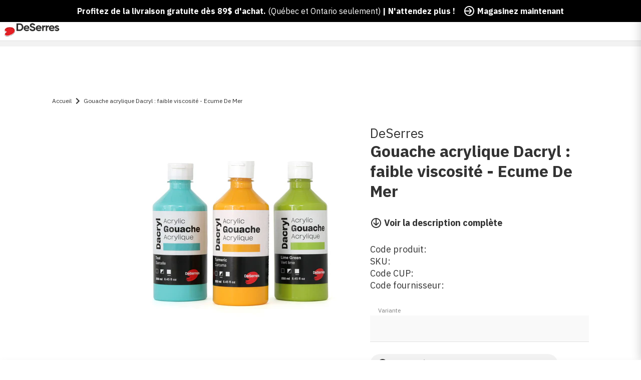

--- FILE ---
content_type: text/html; charset=utf-8
request_url: https://www.deserres.ca/fr/products/dacryl-acrylic-gouache-seafoam-green
body_size: 62654
content:
<!DOCTYPE html>
<html class="js-noscript" lang="fr-CA">
<head><script type="text/javascript">
        window.isense_gdpr_privacy_policy_text = "Privacy Policy";
        window.isense_gdpr_accept_button_text = "Accept";
        window.isense_gdpr_close_button_text = "Close";
        window.isense_gdpr_reject_button_text = "Reject";
        window.isense_gdpr_change_cookies_text = "Preferences";
        window.isense_gdpr_text = "This website uses cookies to ensure you get the best experience on our website.";
        window.isense_widget_content = "Cookie Preferences";

        window.isense_gdpr_strict_cookies_checkbox = "Strictly Required Cookies";
        window.isense_gdpr_strict_cookies_text = "These cookies are required for the website to run and cannot be switched off. Such cookies are only set in response to actions made by you such as language, currency, login session, privacy preferences. You can set your browser to block these cookies but this might affect the way our site is working.";

        window.isense_gdpr_analytics_cookies_checkbox = "Analytics and Statistics";
        window.isense_gdpr_analytics_cookies_text = "These cookies allow us to measure visitors traffic and see traffic sources by collecting information in data sets. They also help us understand which products and actions are more popular than others.";

        window.isense_gdpr_marketing_cookies_checkbox = "Marketing and Retargeting";
        window.isense_gdpr_marketing_cookies_text = "These cookies are usually set by our marketing and advertising partners. They may be used by them to build a profile of your interest and later show you relevant ads. If you do not allow these cookies you will not experience targeted ads for your interests.";

        window.isense_gdpr_functionality_cookies_checkbox = "Functional Cookies";
        window.isense_gdpr_functionality_cookies_text = "These cookies enable our website to offer additional functions and personal settings. They can be set by us or by third-party service providers that we have placed on our pages. If you do not allow these cookies, these or some of these services may not work properly.";

        window.isense_gdpr_popup_header = "Choose Type of Cookies You Accept Using";

        
        window.isense_gdpr_popup_description = "";
        

        window.isense_gdpr_dismiss_button_text = "Close";

        window.isense_gdpr_accept_selected_button_text = "Save my choice";
        window.isense_gdpr_accept_all_button_text = "Accept All";
        window.isense_gdpr_reject_all_button_text = "Reject All";

        window.isense_gdpr_data_collection_text = "*By clicking on the above buttons, I give my consent on collecting my IP and email (if registered). For more check <a href='https://www.deserres.ca/pages/pipeda-compliance' target='_blank'>PIPEDA Compliance</a>";

        window.isense_gdpr_cookie__ab = "This cookie is generally provided by Shopify and is used in connection with access to the admin view of an online store platform.";
        window.isense_gdpr_cookie__orig_referrer = "This cookie is generally provided by Shopify and is used to track landing pages.";
        window.isense_gdpr_cookie_identity_state = "This cookie is generally provided by Shopify and is used  in connection with customer authentication.";
        window.isense_gdpr_cookie_identity_customer_account_number = "This cookie is generally provided by Shopify and is used  in connection with customer authentication.";
        window.isense_gdpr_cookie__landing_page = "This cookie is generally provided by Shopify and is used to track landing pages.";
        window.isense_gdpr_cookie__secure_session_id = "This cookie is generally provided by Shopify and is used to track a user's session through the multi-step checkout process and keep their order, payment and shipping details connected.";
        window.isense_gdpr_cookie_cart = "This cookie is generally provided by Shopify and is used in connection with a shopping cart.";
        window.isense_gdpr_cookie_cart_sig = "This cookie is generally provided by Shopify and is used in connection with checkout. It is used to verify the integrity of the cart and to ensure performance of some cart operations.";
        window.isense_gdpr_cookie_cart_ts = "This cookie is generally provided by Shopify and is used in connection with checkout.";
        window.isense_gdpr_cookie_cart_ver = "This cookie is generally provided by Shopify and is used in connection with the shopping cart.";
        window.isense_gdpr_cookie_cart_currency = "This cookie is generally provided by Shopify and it is set after a checkout is completed to ensure that new carts are in the same currency as the last checkout.";
        window.isense_gdpr_cookie_tracked_start_checkout = "This cookie is generally provided by Shopify and is used in connection with checkout.";
        window.isense_gdpr_cookie_storefront_digest = "This cookie is generally provided by Shopify and it stores a digest of the storefront password, allowing merchants to preview their storefront while it's password protected.";
        window.isense_gdpr_cookie_checkout_token = "This cookie is generally provided by Shopify and is used in connection with a checkout service.";
        window.isense_gdpr_cookie__shopify_m = "This cookie is generally provided by Shopify and is used for managing customer privacy settings.";
        window.isense_gdpr_cookie__shopify_tm = "This cookie is generally provided by Shopify and is used for managing customer privacy settings.";
        window.isense_gdpr_cookie__shopify_tw = "This cookie is generally provided by Shopify and is used for managing customer privacy settings.";
        window.isense_gdpr_cookie__tracking_consent = "This cookie is generally provided by Shopify and is used to store a user's preferences if a merchant has set up privacy rules in the visitor's region.";
        window.isense_gdpr_cookie_secure_customer_sig = "This cookie is generally provided by Shopify and is used in connection with a customer login.";
        window.isense_gdpr_cookie__shopify_y = "This cookie is associated with Shopify's analytics suite.";
        window.isense_gdpr_cookie_customer_auth_provider = "This cookie is associated with Shopify's analytics suite.";
        window.isense_gdpr_cookie_customer_auth_session_created_at = "This cookie is associated with Shopify's analytics suite.";
        window.isense_gdpr_cookie__y = "This cookie is associated with Shopify's analytics suite.";
        window.isense_gdpr_cookie__shopify_s = "This cookie is associated with Shopify's analytics suite.";
        window.isense_gdpr_cookie__shopify_fs = "This cookie is associated with Shopify's analytics suite.";
        window.isense_gdpr_cookie__ga = "This cookie name is associated with Google Universal Analytics";
        window.isense_gdpr_cookie__gid = "This cookie name is associated with Google Universal Analytics.";
        window.isense_gdpr_cookie__gat = "This cookie name is associated with Google Universal Analytics.";
        window.isense_gdpr_cookie__shopify_sa_t = "This cookie is associated with Shopify's analytics suite concerning marketing and referrals.";
        window.isense_gdpr_cookie__shopify_sa_p = "This cookie is associated with Shopify's analytics suite concerning marketing and referrals.";
        window.isense_gdpr_cookie_IDE = "This domain is owned by Doubleclick (Google). The main business activity is: Doubleclick is Googles real time bidding advertising exchange";
        window.isense_gdpr_cookie__s = "This cookie is associated with Shopify's analytics suite.";
        window.isense_gdpr_cookie_GPS = "This cookie is associated with YouTube which collects user data through videos embedded in websites, which is aggregated with profile data from other Google services in order to display targeted advertising to web visitors across a broad range of their own and other websites.";
        window.isense_gdpr_cookie_PREF = "This cookie, which may be set by Google or Doubleclick, may be used by advertising partners to build a profile of interests to show relevant ads on other sites.";
        window.isense_gdpr_cookie_BizoID = "This is a Microsoft MSN 1st party cookie to enable user-based content.";
        window.isense_gdpr_cookie__fbp = "Used by Facebook to deliver a series of advertisement products such as real time bidding from third party advertisers.";
        window.isense_gdpr_cookie___adroll = "This cookie is associated with AdRoll";
        window.isense_gdpr_cookie___adroll_v4 = "This cookie is associated with AdRoll";
        window.isense_gdpr_cookie___adroll_fpc = "This cookie is associated with AdRoll";
        window.isense_gdpr_cookie___ar_v4 = "This cookie is associated with AdRoll";
        window.isense_gdpr_cookie_cookieconsent_preferences_disabled = "This cookie is associated with the app Consentmo GDPR Compliance and is used for storing the customer's consent.";
        window.isense_gdpr_cookie_cookieconsent_status = "This cookie is associated with the app Consentmo GDPR Compliance and is used for storing the customer's consent.";
        window.isense_gdpr_cookie_no_info = "There is no information about this cookie yet.";
        window.isense_gdpr_cookie__customer_account_shop_sessions = "Used in combination with the _secure_account_session_id cookie to track user sessions for new customer accounts.";
        window.isense_gdpr_cookie__secure_account_session_id = "Used to track user sessions for new customer accounts.";
        window.isense_gdpr_cookie__shopify_country = "For stores where the currency/price page is determined by GeoIP, this cookie stores the page we found. This cookie helps to avoid GeoIP verification after the first application.";
        window.isense_gdpr_cookie__storefront_u = "Used to facilitate updating customer account information.";
        window.isense_gdpr_cookie__cmp_a = "Used to manage customer privacy settings.";
        window.isense_gdpr_cookie_checkout = "Used in connection with payments.";
        window.isense_gdpr_cookie_customer_account_locale = "Used in connection with new customer accounts.";
        window.isense_gdpr_cookie_dynamic_checkout_shown_on_cart = "Used in connection with payments.";
        window.isense_gdpr_cookie_hide_shopify_pay_for_checkout = "Used in connection with payments.";
        window.isense_gdpr_cookie_shopify_pay = "Used in connection with payments.";
        window.isense_gdpr_cookie_shopify_pay_redirect = "Used in connection with payments.";
        window.isense_gdpr_cookie_shop_pay_accelerated = "Used in connection with payments.";
        window.isense_gdpr_cookie_keep_alive = "Used in conjunction with buyer localization.";
        window.isense_gdpr_cookie_source_name = "Used in combination with mobile apps to provide personalized checkout behavior when browsing a compatible mobile app store.";
        window.isense_gdpr_cookie_master_device_id = "Used in conjunction with merchant login.";
        window.isense_gdpr_cookie_previous_step = "Used in connection with payments.";
        window.isense_gdpr_cookie_discount_code = "Used in connection with payments.";
        window.isense_gdpr_cookie_remember_me = "Used in connection with payments.";
        window.isense_gdpr_cookie_checkout_session_lookup = "Used in connection with payments.";
        window.isense_gdpr_cookie_checkout_prefill = "Used in connection with payments.";
        window.isense_gdpr_cookie_checkout_queue_token = "Used in connection with payments.";
        window.isense_gdpr_cookie_checkout_queue_checkout_token = "Used in connection with payments.";
        window.isense_gdpr_cookie_checkout_worker_session = "Used in connection with payments.";
        window.isense_gdpr_cookie_checkout_session_token = "Used in connection with payments.";
        window.isense_gdpr_cookie_cookietest = "Use it to make sure our systems are working properly.";
        window.isense_gdpr_cookie_order = "Used in conjunction with the order status page.";
        window["isense_gdpr_cookie_identity-state"] = "It is used in connection with user identification.";
        window.isense_gdpr_cookie_card_update_verification_id = "Used in connection with payments.";
        window.isense_gdpr_cookie_customer_account_new_login = "It is used in connection with user identification.";
        window.isense_gdpr_cookie_customer_account_preview = "It is used in connection with user identification.";
        window.isense_gdpr_cookie_customer_payment_method = "Used in connection with payments.";
        window.isense_gdpr_cookie_customer_shop_pay_agreement = "Used in connection with payments.";
        window.isense_gdpr_cookie_pay_update_intent_id = "Used in connection with payments.";
        window.isense_gdpr_cookie_localization = "Used in connection with payments.";
        window.isense_gdpr_cookie_profile_preview_token = "Used in connection with payments.";
        window.isense_gdpr_cookie_login_with_shop_finalize = "It is used in connection with user identification.";
        window.isense_gdpr_cookie_preview_theme = "It is used in conjunction with the theme editor.";
        window["isense_gdpr_cookie_shopify-editor-unconfirmed-settings"] = "It is used in conjunction with the theme editor.";
        window["isense_gdpr_cookie_wpm-test-cookie"] = "Use it to make sure our systems are working properly";

        window.isense_gdpr_cookie__ab_duration = "2 weeks";
        window.isense_gdpr_cookie__orig_referrer_duration = "2 weeks";
        window.isense_gdpr_cookie_identity_state_duration = "1 day";
        window.isense_gdpr_cookie_identity_customer_account_number_duration = "12 weeks";
        window.isense_gdpr_cookie__landing_page_duration = "2 weeks";
        window.isense_gdpr_cookie__secure_session_id_duration = "1 day";
        window.isense_gdpr_cookie_cart_duration = "2 weeks";
        window.isense_gdpr_cookie_cart_sig_duration = "2 weeks";
        window.isense_gdpr_cookie_cart_ts_duration = "2 weeks";
        window.isense_gdpr_cookie_cart_ver_duration = "2 weeks";
        window.isense_gdpr_cookie_cart_currency_duration = "2 weeks";
        window.isense_gdpr_cookie_tracked_start_checkout_duration = "1 year";
        window.isense_gdpr_cookie_storefront_digest_duration = "2 years";
        window.isense_gdpr_cookie_checkout_token_duration = "1 year";
        window.isense_gdpr_cookie__shopify_m_duration = "1 year";
        window.isense_gdpr_cookie__shopify_tm_duration = "30 minutes";
        window.isense_gdpr_cookie__shopify_tw_duration = "2 weeks";
        window.isense_gdpr_cookie__tracking_consent_duration = "1 year";
        window.isense_gdpr_cookie_secure_customer_sig_duration = "1 year";
        window.isense_gdpr_cookie__shopify_y_duration = "1 year";
        window.isense_gdpr_cookie_customer_auth_provider_duration = "1 session";
        window.isense_gdpr_cookie_customer_auth_session_created_at_duration = "1 session";
        window.isense_gdpr_cookie__y_duration = "1 year";
        window.isense_gdpr_cookie__shopify_s_duration = "30 minutes";
        window.isense_gdpr_cookie__shopify_fs_duration = "30 minutes";
        window.isense_gdpr_cookie__ga_duration = "2 years";
        window.isense_gdpr_cookie__gid_duration = "1 day";
        window.isense_gdpr_cookie__gat_duration = "1 minute";
        window.isense_gdpr_cookie__shopify_sa_t_duration = "30 minutes";
        window.isense_gdpr_cookie__shopify_sa_p_duration = "30 minutes";
        window.isense_gdpr_cookie_IDE_duration = "2 years";
        window.isense_gdpr_cookie__s_duration = "30 minutes";
        window.isense_gdpr_cookie_GPS_duration = "1 session";
        window.isense_gdpr_cookie_PREF_duration = "8 months";
        window.isense_gdpr_cookie_BizoID_duration = "1 month";
        window.isense_gdpr_cookie__fbp_duration = "3 months";
        window.isense_gdpr_cookie___adroll_duration = "1 year";
        window.isense_gdpr_cookie___adroll_v4_duration = "1 year";
        window.isense_gdpr_cookie___adroll_fpc_duration = "1 year";
        window.isense_gdpr_cookie___ar_v4_duration = "1 year";
        window.isense_gdpr_cookie_cookieconsent_preferences_disabled_duration = "1 day";
        window.isense_gdpr_cookie_cookieconsent_status_duration = "1 year";
        window.isense_gdpr_cookie_no_info_duration = "unknown";
        window.isense_gdpr_cookie__customer_account_shop_sessions_duration = "30 day";
        window.isense_gdpr_cookie__secure_account_session_id_duration = "30 day";
        window.isense_gdpr_cookie__shopify_country_duration = "session";
        window.isense_gdpr_cookie__storefront_u_duration = "1 minute";
        window.isense_gdpr_cookie__cmp_a_duration = "1 day";
        window.isense_gdpr_cookie_checkout_duration = "4 weeks";
        window.isense_gdpr_cookie_customer_account_locale_duration = "1 year";
        window.isense_gdpr_cookie_dynamic_checkout_shown_on_cart_duration = "30 minutes";
        window.isense_gdpr_cookie_hide_shopify_pay_for_checkout_duration = "session";
        window.isense_gdpr_cookie_shopify_pay_duration = "1 year";
        window.isense_gdpr_cookie_shopify_pay_redirect_duration = "60 minutes";
        window.isense_gdpr_cookie_shop_pay_accelerated_duration = "1 year";
        window.isense_gdpr_cookie_keep_alive_duration = "2 weeks";
        window.isense_gdpr_cookie_source_name_duration = "session";
        window.isense_gdpr_cookie_master_device_id_duration = "2 years";
        window.isense_gdpr_cookie_previous_step_duration = "1 year";
        window.isense_gdpr_cookie_discount_code_duration = "session";
        window.isense_gdpr_cookie_remember_me_duration = "1 year";
        window.isense_gdpr_cookie_checkout_session_lookup_duration = "3 weeks";
        window.isense_gdpr_cookie_checkout_prefill_duration = "5 minutes";
        window.isense_gdpr_cookie_checkout_queue_token_duration = "1 year";
        window.isense_gdpr_cookie_checkout_queue_checkout_token_duration = "1 year";
        window.isense_gdpr_cookie_checkout_worker_session_duration = "3 day";
        window.isense_gdpr_cookie_checkout_session_token_duration = "3 weeks";
        window.isense_gdpr_cookie_cookietest_duration = "1 minute";
        window.isense_gdpr_cookie_order_duration = "3 weeks";
        window["isense_gdpr_cookie_identity-state_duration"] = "1 day";
        window.isense_gdpr_cookie_card_update_verification_id_duration = "1 day";
        window.isense_gdpr_cookie_customer_account_new_login_duration = "20 minutes";
        window.isense_gdpr_cookie_customer_account_preview_duration = "7 day";
        window.isense_gdpr_cookie_customer_payment_method_duration = "60 minutes";
        window.isense_gdpr_cookie_customer_shop_pay_agreement_duration = "1 minute";
        window.isense_gdpr_cookie_pay_update_intent_id_duration = "20 minutes";
        window.isense_gdpr_cookie_localization_duration = "2 weeks";
        window.isense_gdpr_cookie_profile_preview_token_duration = "5 minutes";
        window.isense_gdpr_cookie_login_with_shop_finalize_duration = "5 minutes";
        window.isense_gdpr_cookie_preview_theme_duration = "session";
        window["isense_gdpr_cookie_shopify-editor-unconfirmed-settings_duration"] = "1 day";
        window["isense_gdpr_cookie_wpm-test-cookie_duration"] = "session";

        window.isense_gdpr_cookie__ab_provider = "Shopify";
        window.isense_gdpr_cookie__orig_referrer_provider = "Shopify";
        window.isense_gdpr_cookie_identity_state_provider = "Shopify";
        window.isense_gdpr_cookie_identity_customer_account_number_provider = "Shopify";
        window.isense_gdpr_cookie__landing_page_provider = "Shopify";
        window.isense_gdpr_cookie__secure_session_id_provider = "Shopify";
        window.isense_gdpr_cookie_cart_provider = "Shopify";
        window.isense_gdpr_cookie_cart_sig_provider = "Shopify";
        window.isense_gdpr_cookie_cart_ts_provider = "Shopify";
        window.isense_gdpr_cookie_cart_ver_provider = "Shopify";
        window.isense_gdpr_cookie_cart_currency_provider = "Shopify";
        window.isense_gdpr_cookie_tracked_start_checkout_provider = "Shopify";
        window.isense_gdpr_cookie_storefront_digest_provider = "Shopify";
        window.isense_gdpr_cookie_checkout_token_provider = "Shopify";
        window.isense_gdpr_cookie__shopify_m_provider = "Shopify";
        window.isense_gdpr_cookie__shopify_tm_provider = "Shopify";
        window.isense_gdpr_cookie__shopify_tw_provider = "Shopify";
        window.isense_gdpr_cookie__tracking_consent_provider = "Shopify";
        window.isense_gdpr_cookie_secure_customer_sig_provider = "Shopify";
        window.isense_gdpr_cookie__shopify_y_provider = "Shopify";
        window.isense_gdpr_cookie_customer_auth_provider_provider = "Shopify";
        window.isense_gdpr_cookie_customer_auth_session_created_at_provider = "Shopify";
        window.isense_gdpr_cookie__y_provider = "Shopify";
        window.isense_gdpr_cookie__shopify_s_provider = "Shopify";
        window.isense_gdpr_cookie__shopify_fs_provider = "Shopify";
        window.isense_gdpr_cookie__ga_provider = "Google Analytics";
        window.isense_gdpr_cookie__gid_provider = "Google Analytics";
        window.isense_gdpr_cookie__gat_provider = "Google Analytics";
        window.isense_gdpr_cookie__shopify_sa_t_provider = "Shopify";
        window.isense_gdpr_cookie__shopify_sa_p_provider = "Shopify";
        window.isense_gdpr_cookie_IDE_provider = "Google DoubleClick";
        window.isense_gdpr_cookie__s_provider = "Shopify";
        window.isense_gdpr_cookie_GPS_provider = "Youtube";
        window.isense_gdpr_cookie_PREF_provider = "Youtube";
        window.isense_gdpr_cookie_BizoID_provider = "LinkedIn";
        window.isense_gdpr_cookie__fbp_provider = "Meta Platforms, Inc.";
        window.isense_gdpr_cookie___adroll_provider = "Adroll Group";
        window.isense_gdpr_cookie___adroll_v4_provider = "Adroll Group";
        window.isense_gdpr_cookie___adroll_fpc_provider = "Adroll Group";
        window.isense_gdpr_cookie___ar_v4_provider = "Adroll Group";
        window.isense_gdpr_cookie_cookieconsent_preferences_disabled_provider = "GDPR/CCPA + Cookie management";
        window.isense_gdpr_cookie_cookieconsent_status_provider = "GDPR/CCPA + Cookie management";
        window.isense_gdpr_cookie_no_info_provider = "unknown";
    </script>
  <meta name="viewport" content="width=device-width,initial-scale=1">
  <meta name="theme-color" content="#ff0000">
  <link rel="shortcut icon" href="//www.deserres.ca/cdn/shop/files/Favicon_32x32_afa7e15a-7a14-4fa8-b5fc-33d1018fd1b6.png?crop=center&height=32&v=1744910735&width=32" type="image/png">

  <script type="text/javascript">(function(){function r(e){if(!window.frames[e]){if(document.body&&document.body.firstChild){var t=document.body;var n=document.createElement("iframe");n.style.display="none";n.name=e;n.title=e;t.insertBefore(n,t.firstChild)}else{setTimeout(function(){r(e)},5)}}}function e(n,a,o,c,d){function e(e,t,n,r){if(typeof n!=="function"){return}if(!window[a]){window[a]=[]}var i=false;if(d){i=d(e,r,n)}if(!i){window[a].push({command:e,version:t,callback:n,parameter:r})}}e.stub=true;e.stubVersion=2;function t(r){if(!window[n]||window[n].stub!==true){return}if(!r.data){return}var i=typeof r.data==="string";var e;try{e=i?JSON.parse(r.data):r.data}catch(t){return}if(e[o]){var a=e[o];window[n](a.command,a.version,function(e,t){var n={};n[c]={returnValue:e,success:t,callId:a.callId};if(r.source){r.source.postMessage(i?JSON.stringify(n):n,"*")}},a.parameter)}}if(typeof window[n]!=="function"){window[n]=e;if(window.addEventListener){window.addEventListener("message",t,false)}else{window.attachEvent("onmessage",t)}}}e("__tcfapi","__tcfapiBuffer","__tcfapiCall","__tcfapiReturn");r("__tcfapiLocator");(function(e,t){var n=document.createElement("link");n.rel="preconnect";n.as="script";var r=document.createElement("link");r.rel="dns-prefetch";r.as="script";var i=document.createElement("script");i.id="spcloader";i.type="text/javascript";i["async"]=true;i.charset="utf-8";var a="https://sdk.privacy-center.org/"+e+"/loader.js?target_type=notice&target="+t;if(window.didomiConfig&&window.didomiConfig.user){var o=window.didomiConfig.user;var c=o.country;var d=o.region;if(c){a=a+"&country="+c;if(d){a=a+"&region="+d}}}n.href="https://sdk.privacy-center.org/";r.href="https://sdk.privacy-center.org/";i.src=a;var s=document.getElementsByTagName("script")[0];s.parentNode.insertBefore(n,s);s.parentNode.insertBefore(r,s);s.parentNode.insertBefore(i,s)})("0c515276-b6db-4bf6-8c7d-6ae07776f2d1","wgjGZ73J")})();</script>

  <title>Gouache acrylique Dacryl : faible viscosité - Ecume De Mer &VerticalLine; DeSerres</title>
<meta name="description" content="Type de peinture: gouacheCouleur ou motif: Ecume De Mer">
<link rel="canonical" href="https://www.deserres.ca/fr/products/dacryl-acrylic-gouache-seafoam-green">


  <meta property="og:site_name" content="DeSerres">
<meta property="og:url" content="https://www.deserres.ca/fr/products/dacryl-acrylic-gouache-seafoam-green">
<meta property="og:title" content="Gouache acrylique Dacryl : faible viscosité - Ecume De Mer">
<meta property="og:type" content="product">
<meta property="og:description" content="Type de peinture: gouacheCouleur ou motif: Ecume De Mer"><meta property="product:availability" content="instock">
  <meta property="product:price:amount" content="9.99">
  <meta property="product:price:currency" content="CAD"><meta property="og:image" content="http://www.deserres.ca/cdn/shop/files/DGA_1_71676236-21a4-4f2b-b408-6b470e3ace1b.jpg?v=1732864436&width=2000">
      <meta property="og:image:secure_url" content="https://www.deserres.ca/cdn/shop/files/DGA_1_71676236-21a4-4f2b-b408-6b470e3ace1b.jpg?v=1732864436&width=2000">
      <meta property="og:image:width" content="2000">
      <meta property="og:image:height" content="2000">
      <meta property="og:image:alt" content="Dacryl Acrylic Gouache - Low Viscosity"><meta property="og:image" content="http://www.deserres.ca/cdn/shop/files/DGA_2_e7fa5efd-9283-4127-9737-df57d0c08319.jpg?v=1732864436&width=2000">
      <meta property="og:image:secure_url" content="https://www.deserres.ca/cdn/shop/files/DGA_2_e7fa5efd-9283-4127-9737-df57d0c08319.jpg?v=1732864436&width=2000">
      <meta property="og:image:width" content="2000">
      <meta property="og:image:height" content="2000">
      <meta property="og:image:alt" content="Dacryl Acrylic Gouache - Low Viscosity"><meta property="og:image" content="http://www.deserres.ca/cdn/shop/files/DGA_2_d2d19131-8c5a-4778-91e8-f31a63595591.jpg?v=1732864427&width=2000">
      <meta property="og:image:secure_url" content="https://www.deserres.ca/cdn/shop/files/DGA_2_d2d19131-8c5a-4778-91e8-f31a63595591.jpg?v=1732864427&width=2000">
      <meta property="og:image:width" content="2000">
      <meta property="og:image:height" content="2000">
      <meta property="og:image:alt" content="Dacryl Acrylic Gouache - Low Viscosity">

<meta name="twitter:site" content="@">
<meta name="twitter:card" content="summary_large_image">
<meta name="twitter:title" content="Gouache acrylique Dacryl : faible viscosité - Ecume De Mer">
<meta name="twitter:description" content="Type de peinture: gouacheCouleur ou motif: Ecume De Mer">

  <script>window.performance && window.performance.mark && window.performance.mark('shopify.content_for_header.start');</script><meta name="google-site-verification" content="iASNEOO85IZiqzVxEO1c7B-RDDI-aIkYZ8XWYXgynZ4">
<meta id="shopify-digital-wallet" name="shopify-digital-wallet" content="/33317781637/digital_wallets/dialog">
<meta name="shopify-checkout-api-token" content="adcf7392f275ac223cf00a8062d2436c">
<meta id="in-context-paypal-metadata" data-shop-id="33317781637" data-venmo-supported="false" data-environment="production" data-locale="fr_FR" data-paypal-v4="true" data-currency="CAD">
<link rel="alternate" hreflang="x-default" href="https://www.deserres.ca/products/dacryl-acrylic-gouache-seafoam-green">
<link rel="alternate" hreflang="en-CA" href="https://www.deserres.ca/products/dacryl-acrylic-gouache-seafoam-green">
<link rel="alternate" hreflang="fr-CA" href="https://www.deserres.ca/fr/products/dacryl-acrylic-gouache-seafoam-green">
<link rel="alternate" type="application/json+oembed" href="https://www.deserres.ca/fr/products/dacryl-acrylic-gouache-seafoam-green.oembed">
<script async="async" src="/checkouts/internal/preloads.js?locale=fr-CA"></script>
<link rel="preconnect" href="https://shop.app" crossorigin="anonymous">
<script async="async" src="https://shop.app/checkouts/internal/preloads.js?locale=fr-CA&shop_id=33317781637" crossorigin="anonymous"></script>
<script id="apple-pay-shop-capabilities" type="application/json">{"shopId":33317781637,"countryCode":"CA","currencyCode":"CAD","merchantCapabilities":["supports3DS"],"merchantId":"gid:\/\/shopify\/Shop\/33317781637","merchantName":"DeSerres","requiredBillingContactFields":["postalAddress","email","phone"],"requiredShippingContactFields":["postalAddress","email","phone"],"shippingType":"shipping","supportedNetworks":["visa","masterCard","interac"],"total":{"type":"pending","label":"DeSerres","amount":"1.00"},"shopifyPaymentsEnabled":true,"supportsSubscriptions":true}</script>
<script id="shopify-features" type="application/json">{"accessToken":"adcf7392f275ac223cf00a8062d2436c","betas":["rich-media-storefront-analytics"],"domain":"www.deserres.ca","predictiveSearch":true,"shopId":33317781637,"locale":"fr"}</script>
<script>var Shopify = Shopify || {};
Shopify.shop = "deserresshop.myshopify.com";
Shopify.locale = "fr";
Shopify.currency = {"active":"CAD","rate":"1.0"};
Shopify.country = "CA";
Shopify.theme = {"name":"12 jan - DeSerres 1.37.0","id":129202454661,"schema_name":"DeSerres","schema_version":"1.37.0","theme_store_id":796,"role":"main"};
Shopify.theme.handle = "null";
Shopify.theme.style = {"id":null,"handle":null};
Shopify.cdnHost = "www.deserres.ca/cdn";
Shopify.routes = Shopify.routes || {};
Shopify.routes.root = "/fr/";</script>
<script type="module">!function(o){(o.Shopify=o.Shopify||{}).modules=!0}(window);</script>
<script>!function(o){function n(){var o=[];function n(){o.push(Array.prototype.slice.apply(arguments))}return n.q=o,n}var t=o.Shopify=o.Shopify||{};t.loadFeatures=n(),t.autoloadFeatures=n()}(window);</script>
<script>
  window.ShopifyPay = window.ShopifyPay || {};
  window.ShopifyPay.apiHost = "shop.app\/pay";
  window.ShopifyPay.redirectState = null;
</script>
<script id="shop-js-analytics" type="application/json">{"pageType":"product"}</script>
<script defer="defer" async type="module" src="//www.deserres.ca/cdn/shopifycloud/shop-js/modules/v2/client.init-shop-cart-sync_DyYWCJny.fr.esm.js"></script>
<script defer="defer" async type="module" src="//www.deserres.ca/cdn/shopifycloud/shop-js/modules/v2/chunk.common_BDBm0ZZC.esm.js"></script>
<script type="module">
  await import("//www.deserres.ca/cdn/shopifycloud/shop-js/modules/v2/client.init-shop-cart-sync_DyYWCJny.fr.esm.js");
await import("//www.deserres.ca/cdn/shopifycloud/shop-js/modules/v2/chunk.common_BDBm0ZZC.esm.js");

  window.Shopify.SignInWithShop?.initShopCartSync?.({"fedCMEnabled":true,"windoidEnabled":true});

</script>
<script>
  window.Shopify = window.Shopify || {};
  if (!window.Shopify.featureAssets) window.Shopify.featureAssets = {};
  window.Shopify.featureAssets['shop-js'] = {"shop-cart-sync":["modules/v2/client.shop-cart-sync_B_Bw5PRo.fr.esm.js","modules/v2/chunk.common_BDBm0ZZC.esm.js"],"init-fed-cm":["modules/v2/client.init-fed-cm_-pdRnAOg.fr.esm.js","modules/v2/chunk.common_BDBm0ZZC.esm.js"],"init-windoid":["modules/v2/client.init-windoid_DnYlFG1h.fr.esm.js","modules/v2/chunk.common_BDBm0ZZC.esm.js"],"init-shop-email-lookup-coordinator":["modules/v2/client.init-shop-email-lookup-coordinator_BCzilhpw.fr.esm.js","modules/v2/chunk.common_BDBm0ZZC.esm.js"],"shop-cash-offers":["modules/v2/client.shop-cash-offers_C5kHJTSN.fr.esm.js","modules/v2/chunk.common_BDBm0ZZC.esm.js","modules/v2/chunk.modal_CtqKD1z8.esm.js"],"shop-button":["modules/v2/client.shop-button_mcpRJFuh.fr.esm.js","modules/v2/chunk.common_BDBm0ZZC.esm.js"],"shop-toast-manager":["modules/v2/client.shop-toast-manager_C_QXj6h0.fr.esm.js","modules/v2/chunk.common_BDBm0ZZC.esm.js"],"avatar":["modules/v2/client.avatar_BTnouDA3.fr.esm.js"],"pay-button":["modules/v2/client.pay-button_DsS5m06H.fr.esm.js","modules/v2/chunk.common_BDBm0ZZC.esm.js"],"init-shop-cart-sync":["modules/v2/client.init-shop-cart-sync_DyYWCJny.fr.esm.js","modules/v2/chunk.common_BDBm0ZZC.esm.js"],"shop-login-button":["modules/v2/client.shop-login-button_BEQFZ84Y.fr.esm.js","modules/v2/chunk.common_BDBm0ZZC.esm.js","modules/v2/chunk.modal_CtqKD1z8.esm.js"],"init-customer-accounts-sign-up":["modules/v2/client.init-customer-accounts-sign-up_QowAcxX2.fr.esm.js","modules/v2/client.shop-login-button_BEQFZ84Y.fr.esm.js","modules/v2/chunk.common_BDBm0ZZC.esm.js","modules/v2/chunk.modal_CtqKD1z8.esm.js"],"init-shop-for-new-customer-accounts":["modules/v2/client.init-shop-for-new-customer-accounts_BFJXT-UG.fr.esm.js","modules/v2/client.shop-login-button_BEQFZ84Y.fr.esm.js","modules/v2/chunk.common_BDBm0ZZC.esm.js","modules/v2/chunk.modal_CtqKD1z8.esm.js"],"init-customer-accounts":["modules/v2/client.init-customer-accounts_BBfGV8Xt.fr.esm.js","modules/v2/client.shop-login-button_BEQFZ84Y.fr.esm.js","modules/v2/chunk.common_BDBm0ZZC.esm.js","modules/v2/chunk.modal_CtqKD1z8.esm.js"],"shop-follow-button":["modules/v2/client.shop-follow-button_9fzI0NJX.fr.esm.js","modules/v2/chunk.common_BDBm0ZZC.esm.js","modules/v2/chunk.modal_CtqKD1z8.esm.js"],"checkout-modal":["modules/v2/client.checkout-modal_DHwrZ6kr.fr.esm.js","modules/v2/chunk.common_BDBm0ZZC.esm.js","modules/v2/chunk.modal_CtqKD1z8.esm.js"],"lead-capture":["modules/v2/client.lead-capture_D3unuPP3.fr.esm.js","modules/v2/chunk.common_BDBm0ZZC.esm.js","modules/v2/chunk.modal_CtqKD1z8.esm.js"],"shop-login":["modules/v2/client.shop-login_C8y8Opox.fr.esm.js","modules/v2/chunk.common_BDBm0ZZC.esm.js","modules/v2/chunk.modal_CtqKD1z8.esm.js"],"payment-terms":["modules/v2/client.payment-terms_DoIedF_y.fr.esm.js","modules/v2/chunk.common_BDBm0ZZC.esm.js","modules/v2/chunk.modal_CtqKD1z8.esm.js"]};
</script>
<script>(function() {
  var isLoaded = false;
  function asyncLoad() {
    if (isLoaded) return;
    isLoaded = true;
    var urls = ["\/\/backinstock.useamp.com\/widget\/68454_1767159028.js?category=bis\u0026v=6\u0026shop=deserresshop.myshopify.com"];
    for (var i = 0; i < urls.length; i++) {
      var s = document.createElement('script');
      s.type = 'text/javascript';
      s.async = true;
      s.src = urls[i];
      var x = document.getElementsByTagName('script')[0];
      x.parentNode.insertBefore(s, x);
    }
  };
  if(window.attachEvent) {
    window.attachEvent('onload', asyncLoad);
  } else {
    window.addEventListener('load', asyncLoad, false);
  }
})();</script>
<script id="__st">var __st={"a":33317781637,"offset":-18000,"reqid":"22896103-7cc2-49e7-ae5e-1f9d5afd8ce8-1768916373","pageurl":"www.deserres.ca\/fr\/products\/dacryl-acrylic-gouache-seafoam-green","u":"ffa249bc021e","p":"product","rtyp":"product","rid":6591738871941};</script>
<script>window.ShopifyPaypalV4VisibilityTracking = true;</script>
<script id="captcha-bootstrap">!function(){'use strict';const t='contact',e='account',n='new_comment',o=[[t,t],['blogs',n],['comments',n],[t,'customer']],c=[[e,'customer_login'],[e,'guest_login'],[e,'recover_customer_password'],[e,'create_customer']],r=t=>t.map((([t,e])=>`form[action*='/${t}']:not([data-nocaptcha='true']) input[name='form_type'][value='${e}']`)).join(','),a=t=>()=>t?[...document.querySelectorAll(t)].map((t=>t.form)):[];function s(){const t=[...o],e=r(t);return a(e)}const i='password',u='form_key',d=['recaptcha-v3-token','g-recaptcha-response','h-captcha-response',i],f=()=>{try{return window.sessionStorage}catch{return}},m='__shopify_v',_=t=>t.elements[u];function p(t,e,n=!1){try{const o=window.sessionStorage,c=JSON.parse(o.getItem(e)),{data:r}=function(t){const{data:e,action:n}=t;return t[m]||n?{data:e,action:n}:{data:t,action:n}}(c);for(const[e,n]of Object.entries(r))t.elements[e]&&(t.elements[e].value=n);n&&o.removeItem(e)}catch(o){console.error('form repopulation failed',{error:o})}}const l='form_type',E='cptcha';function T(t){t.dataset[E]=!0}const w=window,h=w.document,L='Shopify',v='ce_forms',y='captcha';let A=!1;((t,e)=>{const n=(g='f06e6c50-85a8-45c8-87d0-21a2b65856fe',I='https://cdn.shopify.com/shopifycloud/storefront-forms-hcaptcha/ce_storefront_forms_captcha_hcaptcha.v1.5.2.iife.js',D={infoText:'Protégé par hCaptcha',privacyText:'Confidentialité',termsText:'Conditions'},(t,e,n)=>{const o=w[L][v],c=o.bindForm;if(c)return c(t,g,e,D).then(n);var r;o.q.push([[t,g,e,D],n]),r=I,A||(h.body.append(Object.assign(h.createElement('script'),{id:'captcha-provider',async:!0,src:r})),A=!0)});var g,I,D;w[L]=w[L]||{},w[L][v]=w[L][v]||{},w[L][v].q=[],w[L][y]=w[L][y]||{},w[L][y].protect=function(t,e){n(t,void 0,e),T(t)},Object.freeze(w[L][y]),function(t,e,n,w,h,L){const[v,y,A,g]=function(t,e,n){const i=e?o:[],u=t?c:[],d=[...i,...u],f=r(d),m=r(i),_=r(d.filter((([t,e])=>n.includes(e))));return[a(f),a(m),a(_),s()]}(w,h,L),I=t=>{const e=t.target;return e instanceof HTMLFormElement?e:e&&e.form},D=t=>v().includes(t);t.addEventListener('submit',(t=>{const e=I(t);if(!e)return;const n=D(e)&&!e.dataset.hcaptchaBound&&!e.dataset.recaptchaBound,o=_(e),c=g().includes(e)&&(!o||!o.value);(n||c)&&t.preventDefault(),c&&!n&&(function(t){try{if(!f())return;!function(t){const e=f();if(!e)return;const n=_(t);if(!n)return;const o=n.value;o&&e.removeItem(o)}(t);const e=Array.from(Array(32),(()=>Math.random().toString(36)[2])).join('');!function(t,e){_(t)||t.append(Object.assign(document.createElement('input'),{type:'hidden',name:u})),t.elements[u].value=e}(t,e),function(t,e){const n=f();if(!n)return;const o=[...t.querySelectorAll(`input[type='${i}']`)].map((({name:t})=>t)),c=[...d,...o],r={};for(const[a,s]of new FormData(t).entries())c.includes(a)||(r[a]=s);n.setItem(e,JSON.stringify({[m]:1,action:t.action,data:r}))}(t,e)}catch(e){console.error('failed to persist form',e)}}(e),e.submit())}));const S=(t,e)=>{t&&!t.dataset[E]&&(n(t,e.some((e=>e===t))),T(t))};for(const o of['focusin','change'])t.addEventListener(o,(t=>{const e=I(t);D(e)&&S(e,y())}));const B=e.get('form_key'),M=e.get(l),P=B&&M;t.addEventListener('DOMContentLoaded',(()=>{const t=y();if(P)for(const e of t)e.elements[l].value===M&&p(e,B);[...new Set([...A(),...v().filter((t=>'true'===t.dataset.shopifyCaptcha))])].forEach((e=>S(e,t)))}))}(h,new URLSearchParams(w.location.search),n,t,e,['guest_login'])})(!0,!0)}();</script>
<script integrity="sha256-4kQ18oKyAcykRKYeNunJcIwy7WH5gtpwJnB7kiuLZ1E=" data-source-attribution="shopify.loadfeatures" defer="defer" src="//www.deserres.ca/cdn/shopifycloud/storefront/assets/storefront/load_feature-a0a9edcb.js" crossorigin="anonymous"></script>
<script crossorigin="anonymous" defer="defer" src="//www.deserres.ca/cdn/shopifycloud/storefront/assets/shopify_pay/storefront-65b4c6d7.js?v=20250812"></script>
<script data-source-attribution="shopify.dynamic_checkout.dynamic.init">var Shopify=Shopify||{};Shopify.PaymentButton=Shopify.PaymentButton||{isStorefrontPortableWallets:!0,init:function(){window.Shopify.PaymentButton.init=function(){};var t=document.createElement("script");t.src="https://www.deserres.ca/cdn/shopifycloud/portable-wallets/latest/portable-wallets.fr.js",t.type="module",document.head.appendChild(t)}};
</script>
<script data-source-attribution="shopify.dynamic_checkout.buyer_consent">
  function portableWalletsHideBuyerConsent(e){var t=document.getElementById("shopify-buyer-consent"),n=document.getElementById("shopify-subscription-policy-button");t&&n&&(t.classList.add("hidden"),t.setAttribute("aria-hidden","true"),n.removeEventListener("click",e))}function portableWalletsShowBuyerConsent(e){var t=document.getElementById("shopify-buyer-consent"),n=document.getElementById("shopify-subscription-policy-button");t&&n&&(t.classList.remove("hidden"),t.removeAttribute("aria-hidden"),n.addEventListener("click",e))}window.Shopify?.PaymentButton&&(window.Shopify.PaymentButton.hideBuyerConsent=portableWalletsHideBuyerConsent,window.Shopify.PaymentButton.showBuyerConsent=portableWalletsShowBuyerConsent);
</script>
<script data-source-attribution="shopify.dynamic_checkout.cart.bootstrap">document.addEventListener("DOMContentLoaded",(function(){function t(){return document.querySelector("shopify-accelerated-checkout-cart, shopify-accelerated-checkout")}if(t())Shopify.PaymentButton.init();else{new MutationObserver((function(e,n){t()&&(Shopify.PaymentButton.init(),n.disconnect())})).observe(document.body,{childList:!0,subtree:!0})}}));
</script>
<link id="shopify-accelerated-checkout-styles" rel="stylesheet" media="screen" href="https://www.deserres.ca/cdn/shopifycloud/portable-wallets/latest/accelerated-checkout-backwards-compat.css" crossorigin="anonymous">
<style id="shopify-accelerated-checkout-cart">
        #shopify-buyer-consent {
  margin-top: 1em;
  display: inline-block;
  width: 100%;
}

#shopify-buyer-consent.hidden {
  display: none;
}

#shopify-subscription-policy-button {
  background: none;
  border: none;
  padding: 0;
  text-decoration: underline;
  font-size: inherit;
  cursor: pointer;
}

#shopify-subscription-policy-button::before {
  box-shadow: none;
}

      </style>

<script>window.performance && window.performance.mark && window.performance.mark('shopify.content_for_header.end');</script>
  <link href="https://fonts.googleapis.com/css2?family=IBM+Plex+Sans:wght@400;700&display=swap" rel="stylesheet">



<script>
  window.__webpack_public_path__ = "//www.deserres.ca/cdn/shop/t/1639/assets/";
</script>
<link href="//www.deserres.ca/cdn/shop/t/1639/assets/vendors.bundle.05451.css?v=23109729326251942021767879759" rel="stylesheet"><link rel="prefetch" href="//www.deserres.ca/cdn/shop/t/1639/assets/layout.checkout.bundle.6a8ee.css?v=41916197531854574901767879692" as="style"><link href="//www.deserres.ca/cdn/shop/t/1639/assets/layout.theme.bundle.0e9c7.css?v=165722811354290123521767879693" rel="stylesheet"><link rel="prefetch" href="//www.deserres.ca/cdn/shop/t/1639/assets/template.cart.bundle.cac5b.css?v=34683119783126514541767879720" as="style"><link rel="prefetch" href="//www.deserres.ca/cdn/shop/t/1639/assets/template.collection.bundle.238d6.css?v=97280683468949720441767879722" as="style"><link rel="prefetch" href="//www.deserres.ca/cdn/shop/t/1639/assets/template.index.bundle.0ea98.css?v=159074044860719092441767879723" as="style"><link rel="prefetch" href="//www.deserres.ca/cdn/shop/t/1639/assets/template.page.bundle.b77e4.css?v=174253264575282823571767879728" as="style"><link href="//www.deserres.ca/cdn/shop/t/1639/assets/template.product.bundle.a83fa.css?v=48765091612563131761767879751" rel="stylesheet"><link rel="prefetch" href="//www.deserres.ca/cdn/shop/t/1639/assets/template.search.bundle.bdef2.css?v=50571422606114217041767879758" as="style"><script>document.documentElement.classList.remove('js-noscript');</script>
  
    <!-- Google Tag Manager -->
<script>(function(w,d,s,l,i){w[l]=w[l]||[];w[l].push({'gtm.start':
new Date().getTime(),event:'gtm.js'});var f=d.getElementsByTagName(s)[0],
j=d.createElement(s),dl=l!='dataLayer'?'&l='+l:'';j.async=true;j.src=
'https://www.googletagmanager.com/gtm.js?id='+i+dl+ '&gtm_auth=4lF8ayIukDIHezGUMp6c0w&gtm_preview=env-11&gtm_cookies_win=x';f.parentNode.insertBefore(j,f);
})(window,document,'script','dataLayer','GTM-5TBTLM');</script>
<!-- End Google Tag Manager -->

  
  <script>
    (function(theme) {

  // 1. Shop
      theme.shop = {
        address: {"first_name":null,"address1":"5655 Av. Pierre-De Coubertin","phone":"(514) 476-2512","city":"Montréal","zip":"H1N 1R2","province":"Quebec","country":"Canada","last_name":null,"address2":"","company":"Librairie Renaud-Bray Inc.","latitude":null,"longitude":null,"name":"","country_code":"CA","province_code":"QC"},
        currency: "CAD",
        customer_types: [
          'type:reseller', 'type:b2b', 'type:b2b_sub'
        ],
        moneyFormat: "{{ amount }}$",
        moneyWithCurrencyFormat: "${{amount}} CAD",
        domain: "www.deserres.ca",
        locale: "fr",
        name: "DeSerres",
        url: "https:\/\/www.deserres.ca"
      };

  // 2. Template
      theme.template = {
        name: "product",
        suffix: null
      };

    // 3. Locales
    theme.locales = {
      "fr": {
        accessibility: {
          modal: {
            close: "Fermer (esc)",
          },
        },
        wishlist_login_prompt: {
          heading: "Veuillez-vous connecter",
          body: "Connectez-vous pour ajouter cet article à vos préférés.",
          login: "Connexion",
          cancel: "Annuler",
        },
        product: {
          
          size_count: "Taille | Formats",
          
          colour_count: "Couleur | Couleurs",
          
          variant_count: "Option |  Options",
          piece_count: "Nombre de pièces",
          select_colour: "Sélectionner couleur",
          select_width: "Sélectionner taille",
          all_tag: "Tout",
          see_full_details: "Voir plus de détails",
          wishlist: {
            add: "Ajouter à la liste de souhait",
            remove: "Effacer de la liste de souhait",
          },
          out_of_stock: "Non disponible",
          available_in_store: "Disponible en magasin seulement",
          alerts: {
            success: "Produit ajouté au panier",
            error: "Une erreur s\u0026#39;est produite: {error}"
          },
          availability: {
            in_stock: "Disponible en ligne",
            sold_out: "Non disponible en ligne",
            limited_quantity: "Quantité limitée",
            online_quantity_minimum_message: "Quantité minimum d\u0026#39;achat en ligne",
            coming_soon: "Bientôt disponible",
            notify_me: "Avisez-moi",
          },
          form: {
            add_to_cart: "Ajouter au panier",
            added_to_cart: "Produit ajouté au panier",
            error_message: "Une erreur s\u0026#39;est produite: {error}",
            quantity_label: "Quantité",
            success_message: "Produit ajouté au panier",
            variant_label: "Variante",
            item_quantity: "Quantité",
            decrease_quantity: "Diminuer d\u0026#39;une unité la quantité d\u0026#39;articles",
            increase_quantity: "Augmenter d\u0026#39;une unité la quantité d\u0026#39;articles",
          },
          option: {
            legend: "Sélectionner un {nom}",
          },
          pricing: {
            starting_at: "À partir de",
            compare_at_price: "Prix avant réduction",
            sale_price: "Prix de vente",
            regular_price: "Prix régulier",
          },
        },
        reviews: {
          
          review_count: "{n} avis | {n} avis | {n} avis",
        },
        collections: {
          filters: {
            resultCountProducts: "%%%COUNT%%% produits",
            resultCountArticles: "%%%COUNT%%% articles"
          },
          sorting: {
            featured: "En vedette"
          }
        },
        cart: {
          form: {
            checkout: "Commander",
            continue_shopping: "Translation missing: fr.cart.general.continue_shopping",
            note_label: "Ajouter une note à votre commande",
            price_heading: "Prix",
            product_heading: "Produit",
            quantity_heading: "Quantité",
            total_heading: "Total",
            update: "Mettre à jour",
          },
          line_item: {
            discount: "Rabais",
            discounted_line_price: "Prix de vente",
            discounted_price: "Prix de vente",
            final_line_price: "Prix régulier",
            final_price: "Prix régulier",
            original_line_price: "Prix avant réduction",
            original_price: "Prix avant réduction",
            quantity_label: "Quantité",
            remove: "Supprimer",
            remove_aria: "Supprimer {title}",
          },
          totals: {
            
            shipping_taxes: "Calculées au moment du paiement.",
            subtotal: "Sous-total",
          },
          pointsRedemption: {
            pointsLabel: "Solde de points : %%%POINTS%%%",
            cashEquivalent: "Échanger {cash}$ à la caisse"
          },
        },
        customer: {
          globalReorderError: "Veuillez utiliser l\u0026#39;option de rachat pour les articles individuels.",
          addresses: {
            add: "Ajouter l\u0026#39;adresse",
            add_new: "Ajouter une nouvelle adresse",
            address1: "Adresse",
            address2: "Appartement, suite, etc.",
            cancel: "Annuler",
            delete_confirm: "Êtes-vous sûr de vouloir supprimer cette adresse ?",
            city: "Ville",
            company: "Entreprise",
            country: "Pays",
            edit_address: "Modifier l\u0026#39;adresse",
            first_name: "Prénom",
            last_name: "Nom de famille",
            phone: "Téléphone",
            province: "Province",
            set_default: "Définir comme adresse par défaut",
            update: "Mettre à jour l\u0026#39;adresse",
            zip: "Code postal",
          },
        },
        checkout: {
          deliveryOption: "Si vous souhaitez changer de méthode de livraison, \u003ca href=\"\/fr\/cart\"\u003ecliquez ici\u003c\/a\u003e",
          shippingAddress: "Adresse de livraison",
          pickupAddress: "Adresse de ramassage",
          pickupInStore: "Ramassage en magasin"
        },
        pricing_tiers: {
          "buy": "Acheter",
          "each": "chaque"
        },
        search: {
          productResults: {
            one: "%%%COUNT%%% résultat",
            other: "%%%COUNT%%% résultats"
          },
          articleResults: {
            one: "%%%COUNT%%% résultat",
            other: "%%%COUNT%%% résultats"
          }
        },
        accessibility: {
          countdown_banner: {
            day: "jour",
            days: "jours",
            hours: "hrs",
            minutes: "min"
          },
          sliders: {
            previous: "Ligne précédente",
            next: "Ligne suivante"
          },
          modal: {
            open: "Ouvrir la fenêtre",
            close: "Fermer la fenêtre"
          },
          announcement_bar: {
            play_autoplay: "Lire la lecture automatique de la barre d\u0026#39;annonce",
            pause_autoplay: "Suspendre la lecture automatique de la barre d\u0026#39;annonce"
          }
        },
        backInStock: {
          header: "Créez une alerte !",
          subheader: "Prévenez-moi dès que le produit est disponible.",
          submit: "Avisez-moi",
          close: "Fermer",
          email_placeholder: "Votre adresse courriel",
          success: "Votre notification a été enregistrée.",
          error: "Translation missing: fr.bis_prompt.error_msg"
        }
      }
    };

  // 4. Cart Object
      

  // 5. Customer
      theme.customer =null;// 6. Current Object
  theme.product = {"id":6591738871941,"title":"Gouache acrylique Dacryl : faible viscosité - Ecume De Mer","handle":"dacryl-acrylic-gouache-seafoam-green","description":"\u003cul\u003e\u003cli\u003eType de peinture: gouache\u003c\/li\u003e\u003cli\u003eCouleur ou motif: Ecume De Mer\u003c\/li\u003e\u003c\/ul\u003e","published_at":"2023-02-20T03:24:49-05:00","created_at":"2021-08-04T04:03:57-04:00","vendor":"DeSerres","type":"Color","tags":["back-to-school-2024","BTS-BA","cat1:Art \u0026 Graphic;Art et Graphisme","cat2:Paint;Peinture","cat3:Acrylic Paint;Peinture acrylique","colour:Green;Vert","DGA43-64:b2c-price:3999","DGA43-8:b2c-price:999","essentiels-acrylique","grouping:DGA","hex:A1D9DA","made-in-canada","status:DGA43-64:DRAFT","status:DGA43-8:ACTIVE","subproduct","subproduct:DGA"],"price":999,"price_min":999,"price_max":3999,"available":true,"price_varies":true,"compare_at_price":null,"compare_at_price_min":0,"compare_at_price_max":0,"compare_at_price_varies":false,"variants":[{"id":40910829387909,"title":"Ecume De Mer \/ 2 l","option1":"Ecume De Mer","option2":"2 l","option3":null,"sku":"DGA43-64","requires_shipping":true,"taxable":true,"featured_image":{"id":33114751271045,"product_id":6591738871941,"position":1,"created_at":"2024-11-29T02:13:54-05:00","updated_at":"2024-11-29T02:13:56-05:00","alt":"Dacryl Acrylic Gouache - Low Viscosity","width":2000,"height":2000,"src":"\/\/www.deserres.ca\/cdn\/shop\/files\/DGA_1_71676236-21a4-4f2b-b408-6b470e3ace1b.jpg?v=1732864436","variant_ids":[39485256401029,40910829387909]},"available":false,"name":"Gouache acrylique Dacryl : faible viscosité - Ecume De Mer - Ecume De Mer \/ 2 l","public_title":"Ecume De Mer \/ 2 l","options":["Ecume De Mer","2 l"],"price":3999,"weight":0,"compare_at_price":null,"inventory_management":"shopify","barcode":"626309320467","featured_media":{"alt":"Dacryl Acrylic Gouache - Low Viscosity","id":25117765173381,"position":1,"preview_image":{"aspect_ratio":1.0,"height":2000,"width":2000,"src":"\/\/www.deserres.ca\/cdn\/shop\/files\/DGA_1_71676236-21a4-4f2b-b408-6b470e3ace1b.jpg?v=1732864436"}},"requires_selling_plan":false,"selling_plan_allocations":[],"quantity_rule":{"min":1,"max":null,"increment":1}},{"id":39485256401029,"title":"Ecume De Mer \/ 250 ml","option1":"Ecume De Mer","option2":"250 ml","option3":null,"sku":"DGA43-8","requires_shipping":true,"taxable":true,"featured_image":{"id":33114751271045,"product_id":6591738871941,"position":1,"created_at":"2024-11-29T02:13:54-05:00","updated_at":"2024-11-29T02:13:56-05:00","alt":"Dacryl Acrylic Gouache - Low Viscosity","width":2000,"height":2000,"src":"\/\/www.deserres.ca\/cdn\/shop\/files\/DGA_1_71676236-21a4-4f2b-b408-6b470e3ace1b.jpg?v=1732864436","variant_ids":[39485256401029,40910829387909]},"available":true,"name":"Gouache acrylique Dacryl : faible viscosité - Ecume De Mer - Ecume De Mer \/ 250 ml","public_title":"Ecume De Mer \/ 250 ml","options":["Ecume De Mer","250 ml"],"price":999,"weight":0,"compare_at_price":null,"inventory_management":"shopify","barcode":"626309320436","featured_media":{"alt":"Dacryl Acrylic Gouache - Low Viscosity","id":25117765173381,"position":1,"preview_image":{"aspect_ratio":1.0,"height":2000,"width":2000,"src":"\/\/www.deserres.ca\/cdn\/shop\/files\/DGA_1_71676236-21a4-4f2b-b408-6b470e3ace1b.jpg?v=1732864436"}},"requires_selling_plan":false,"selling_plan_allocations":[],"quantity_rule":{"min":1,"max":null,"increment":1}}],"images":["\/\/www.deserres.ca\/cdn\/shop\/files\/DGA_1_71676236-21a4-4f2b-b408-6b470e3ace1b.jpg?v=1732864436","\/\/www.deserres.ca\/cdn\/shop\/files\/DGA_2_e7fa5efd-9283-4127-9737-df57d0c08319.jpg?v=1732864436","\/\/www.deserres.ca\/cdn\/shop\/files\/DGA_2_d2d19131-8c5a-4778-91e8-f31a63595591.jpg?v=1732864427","\/\/www.deserres.ca\/cdn\/shop\/files\/DGA_3_6ee7af61-d10b-44ff-a7dc-54a13471b7e7.jpg?v=1732864436","\/\/www.deserres.ca\/cdn\/shop\/files\/DGA_4_e1998067-a5cd-4c96-9eff-acf4f873c394.jpg?v=1732864436","\/\/www.deserres.ca\/cdn\/shop\/files\/DGA_5_0ef6e439-9f70-407f-be65-a19e497b1575.jpg?v=1732864436"],"featured_image":"\/\/www.deserres.ca\/cdn\/shop\/files\/DGA_1_71676236-21a4-4f2b-b408-6b470e3ace1b.jpg?v=1732864436","options":["Couleur ou motif","Volume du produit"],"media":[{"alt":"Dacryl Acrylic Gouache - Low Viscosity","id":25117765173381,"position":1,"preview_image":{"aspect_ratio":1.0,"height":2000,"width":2000,"src":"\/\/www.deserres.ca\/cdn\/shop\/files\/DGA_1_71676236-21a4-4f2b-b408-6b470e3ace1b.jpg?v=1732864436"},"aspect_ratio":1.0,"height":2000,"media_type":"image","src":"\/\/www.deserres.ca\/cdn\/shop\/files\/DGA_1_71676236-21a4-4f2b-b408-6b470e3ace1b.jpg?v=1732864436","width":2000},{"alt":"Dacryl Acrylic Gouache - Low Viscosity","id":25117765238917,"position":2,"preview_image":{"aspect_ratio":1.0,"height":2000,"width":2000,"src":"\/\/www.deserres.ca\/cdn\/shop\/files\/DGA_2_e7fa5efd-9283-4127-9737-df57d0c08319.jpg?v=1732864436"},"aspect_ratio":1.0,"height":2000,"media_type":"image","src":"\/\/www.deserres.ca\/cdn\/shop\/files\/DGA_2_e7fa5efd-9283-4127-9737-df57d0c08319.jpg?v=1732864436","width":2000},{"alt":"Dacryl Acrylic Gouache - Low Viscosity","id":25117762814085,"position":3,"preview_image":{"aspect_ratio":1.0,"height":2000,"width":2000,"src":"\/\/www.deserres.ca\/cdn\/shop\/files\/DGA_2_d2d19131-8c5a-4778-91e8-f31a63595591.jpg?v=1732864427"},"aspect_ratio":1.0,"height":2000,"media_type":"image","src":"\/\/www.deserres.ca\/cdn\/shop\/files\/DGA_2_d2d19131-8c5a-4778-91e8-f31a63595591.jpg?v=1732864427","width":2000},{"alt":"Dacryl Acrylic Gouache - Low Viscosity","id":25117765271685,"position":4,"preview_image":{"aspect_ratio":1.0,"height":2000,"width":2000,"src":"\/\/www.deserres.ca\/cdn\/shop\/files\/DGA_3_6ee7af61-d10b-44ff-a7dc-54a13471b7e7.jpg?v=1732864436"},"aspect_ratio":1.0,"height":2000,"media_type":"image","src":"\/\/www.deserres.ca\/cdn\/shop\/files\/DGA_3_6ee7af61-d10b-44ff-a7dc-54a13471b7e7.jpg?v=1732864436","width":2000},{"alt":"Dacryl Acrylic Gouache - Low Viscosity","id":25117765304453,"position":5,"preview_image":{"aspect_ratio":1.0,"height":2000,"width":2000,"src":"\/\/www.deserres.ca\/cdn\/shop\/files\/DGA_4_e1998067-a5cd-4c96-9eff-acf4f873c394.jpg?v=1732864436"},"aspect_ratio":1.0,"height":2000,"media_type":"image","src":"\/\/www.deserres.ca\/cdn\/shop\/files\/DGA_4_e1998067-a5cd-4c96-9eff-acf4f873c394.jpg?v=1732864436","width":2000},{"alt":"Dacryl Acrylic Gouache - Low Viscosity","id":25117765337221,"position":6,"preview_image":{"aspect_ratio":1.0,"height":2000,"width":2000,"src":"\/\/www.deserres.ca\/cdn\/shop\/files\/DGA_5_0ef6e439-9f70-407f-be65-a19e497b1575.jpg?v=1732864436"},"aspect_ratio":1.0,"height":2000,"media_type":"image","src":"\/\/www.deserres.ca\/cdn\/shop\/files\/DGA_5_0ef6e439-9f70-407f-be65-a19e497b1575.jpg?v=1732864436","width":2000}],"requires_selling_plan":false,"selling_plan_groups":[],"content":"\u003cul\u003e\u003cli\u003eType de peinture: gouache\u003c\/li\u003e\u003cli\u003eCouleur ou motif: Ecume De Mer\u003c\/li\u003e\u003c\/ul\u003e"};
    
      theme.product.options = [{"name":"Couleur ou motif","position":1,"values":["Ecume De Mer"]},{"name":"Volume du produit","position":2,"values":["2 l","250 ml"]}];
      
        theme.product.variants[0].inventory_policy = "deny";
        theme.product.variants[0].inventory_quantity = 0;
        theme.product.variants[0].renaud_bray_product_code = null;
        
          theme.product.variants[0].metafields = {
            variant: {"attributes":"\u003cul\u003e\u003cli\u003eType of paint: gouache\u003c\/li\u003e\u003cli\u003eColour or pattern: Seafoam Green\u003c\/li\u003e\u003c\/ul\u003e","attributes_fr":"\u003cul\u003e\u003cli\u003eType de peinture: gouache\u003c\/li\u003e\u003cli\u003eCouleur ou motif: Ecume De Mer\u003c\/li\u003e\u003c\/ul\u003e","badges":[],"cup_unitaire_unit_upc":"626309320467","video_en":"https:\/\/www.youtube.com\/watch?v=C9AJAliMXr4","video_fr":"https:\/\/www.youtube.com\/watch?v=C9AJAliMXr4"},
          };
          theme.product.variants[0].badges = [];
        
      
        theme.product.variants[1].inventory_policy = "deny";
        theme.product.variants[1].inventory_quantity = 24;
        theme.product.variants[1].renaud_bray_product_code = "21054451";
        
          theme.product.variants[1].metafields = {
            variant: {"attributes":"\u003cul\u003e\u003cli\u003eType of paint: gouache\u003c\/li\u003e\u003cli\u003eColour or pattern: Seafoam Green\u003c\/li\u003e\u003c\/ul\u003e","attributes_fr":"\u003cul\u003e\u003cli\u003eType de peinture: gouache\u003c\/li\u003e\u003cli\u003eCouleur ou motif: Ecume De Mer\u003c\/li\u003e\u003c\/ul\u003e","badges":[],"cup_unitaire_unit_upc":"626309320436","renaud_bray_product_code":"21054451","sku_supplier_product_code":"32043","video_en":"https:\/\/www.youtube.com\/watch?v=C9AJAliMXr4","video_fr":"https:\/\/www.youtube.com\/watch?v=C9AJAliMXr4"},
          };
          theme.product.variants[1].badges = [];
        
      
      
        theme.product.metafields = {
          product: {"age_group":"All ages","attributes":"\u003cul\u003e\u003cli\u003eType of paint: gouache\u003c\/li\u003e\u003cli\u003eColour or pattern: Seafoam Green\u003c\/li\u003e\u003c\/ul\u003e","categories":"Art \u0026 Graphic|Art \u0026 Graphic\u003ePaint|Art \u0026 Graphic\u003ePaint\u003eAcrylic Paint","colours":"colour:Green;Vert","opacite":"semi_opaque","resistance_lumiere":"excellent","superproduct_info":{"url":"\/products\/dacryl-acrylic-gouache","image":"https:\/\/integration.deserres.ca\/prod\/images\/DGA_1.jpg","template":"colour"},"volume_item":"250.0","volume_unit":"MILLILITER"},
          product_fr: {"age_group":"Tous les âges","attributes":"\u003cul\u003e\u003cli\u003eType de peinture: gouache\u003c\/li\u003e\u003cli\u003eCouleur ou motif: Ecume De Mer\u003c\/li\u003e\u003c\/ul\u003e","categories":"Art et Graphisme|Art et Graphisme\u003ePeinture|Art et Graphisme\u003ePeinture\u003ePeinture acrylique","colours":"colour:Green;Vert","description":"\u003cul\u003e\u003cli\u003eType de peinture: gouache\u003c\/li\u003e\u003cli\u003eCouleur ou motif: Ecume De Mer\u003c\/li\u003e\u003c\/ul\u003e","title":"Gouache acrylique Dacryl : faible viscosité - Ecume De Mer"},
          store_inventory: {"DGA43-8":{"0":8,"130":4,"131":2,"132":0,"134":4,"135":2,"137":2,"139":0,"140":5,"141":2,"142":2,"143":6,"145":1,"146":5,"147":2,"149":4,"152":2,"153":4,"154":24,"155":0,"156":2,"160":3,"232":5,"233":2,"234":3,"236":3,"237":0,"251":3,"255":2,"331":2,"450":3,"640":0}},
        };
      
      
    
      theme.collection = null;
      theme.page = null;
      theme.page_handle = null;

      theme.blog = 
        null;

  // 7. Routes
      theme.routes = {
        rootUrl: "\/fr",
        accountUrl: "\/fr\/account",
        accountLoginUrl: "\/fr\/account\/login",
        accountLogoutUrl: "\/fr\/account\/logout",
        accountRegisterUrl: "\/fr\/account\/register",
        accountAddressesUrl: "\/fr\/account\/addresses",
        collectionsUrl: "\/fr\/collections",
        allProductsCollectionUrl: "\/fr\/collections\/all",
        searchUrl: "\/fr\/search",
        cartUrl: "\/fr\/cart",
        cartAddUrl: "\/fr\/cart\/add",
        cartChangeUrl: "\/fr\/cart\/change",
        cartClearUrl: "\/fr\/cart\/clear",
        productRecommendationsUrl: "\/fr\/recommendations\/products",
        productsUrl: "\/fr\/products",
        blogsUrl: "\/fr\/blogs"
      };

  // 8. Settings
      theme.settings = {
        responsiveSizes: ["360","400","450","480","500","518","540","720","900","1080","1200","1440","1680","1920"],
        productImageSize: "800x800",
        products_page_size: 48,
        termsAndConditionsLink: "\/fr\/pages\/terms-conditions",
        colour_tag_order: ["Couleur: Blanc; Blanc"," couleur: noir; noir"," couleur: rose; rose"," couleur: violet; violet"," couleur: orange; orange"," couleur: bleu; bleu"," couleur: marron; brun"," couleur: vert; vert"," couleur: Gris; Gris"," couleur: Autre; Autre"," couleur: multicolour; multicouleur"," couleur: rouge; rouge"," couleur: jaune; jaune"],
        giftPromotion: {
          isGiftActive: false,
          eligibleGift: "stow-go-puzzle-mat-and-storage",
          eligibleGift: {
            handle: "stow-go-puzzle-mat-and-storage",
            variantId: null,
          },
          eligibleProductsForGift: ["RB17465"," RB17468"," RB17470"," RB17481"," RB17496"," RB17510"," RB17511"," RB17512"," RB17457"," RB17456"," RB17444"," RB17385"," RB173222"," RB17321"," RB1735"," RB173222"," RB17321"," RB1735"," RB173222"," RB17321 "," RB17307"," RB17118"," RB16942"," RB16818"," RB17495"," RB17508"," RB17497"," RB17466"," RB17463"," RB17462","RB17328","RB17312","RB17190","RB17167","RB16950","RB16944","RB16943","RB16821","RB16816","RB16598","RB14710","RB13309","RB12969","RB12964","RB5676","RB13369","RB13359","RB12974","RB12938","RB10009","RB5183","RB12944","RB10904","RB5180"," RB19961"," RB19959"," RB16981"," RB16939"," RB16937"," RB16885"," RB16830"," RB16803"," RB16800"," RB16512"," RB16435"," RB16434"," RB13285"," RB13267"," Rb16434"," RB13285"," RB13267"," RB16434"," RB13285"," RB13267"," RB16434"," RB13285"," RB13267"," RB16434"," RB13285"," RB13267"," RB16434"," RB13285"," RB13267"," RB16434"," RB13285"," RB13267 92"," RB17192"," RB17191"," RB16974"," RB16954"," RB16952"," RB16951"," RB16970"," RB16956"," RB16948"," RB16809","RB16947","RB16767","RB15000","RB16842","RB16599","RB16832","RB16790","RB16827","RB16768","RB16813","RB16727","RB16723","RB16810","RB16728","RB14988","RB16801","RB16456","RB16005","RB19892","RB19412","RB19633","RB19482","RB16436","RB14868"," RB16441","RB14223","RB16822","RB16820","RB16833","RB16831","RB16795","RB16793","RB16789","RB16817","RB16815","RB16811","RB14997","RB16805","RB19938","RB16804","RB19729","RB15391","RB16457","RB15987","RB16455","RB16481","RB19869","RB19606","RB19524"," RB19410"," RB19314"," RB14870"," RB19940"," RB14876"," RB14859"," RB12339"],
        },
      };theme.inStorePickupThreshold = 5900;

      theme.ss = {
        prod_en: "27cr3p",
        prod_fr: "rvqrcx",
        prod_en_articles: "8900nn",
        prod_fr_articles: "hsqbij",
        staging_en: "27cr3p",
        staging_fr: "rvqrcx",
        staging_en_articles: "8900nn",
        staging_fr_articles: "hsqbij"
      }

      theme.shipping = {
        "shipping_b2b_tag": "type:b2b,type:b2b_sub,type:reseller",
        "shipping_notice": "\u003cp\u003eExpédié en 2-3 jours ouvrables\u003c\/p\u003e",
        "shipping_details_label": "\u003cp\u003eShipping details\u003c\/p\u003e",
        "b2b_shipping_label": "\u003cp\u003eFree shipping on orders over {{ amount }}*\u003c\/p\u003e",
        "b2c_shipping_label": "\u003cp\u003eFree shipping on orders over {{ amount }}*\u003c\/p\u003e",
        "free_shipping_label": "\u003cp\u003eFree shipping!\u003c\/p\u003e",
        "outside_canada_shipping_label": "\u003cp\u003eNo shipping outside Canada\u003c\/p\u003e",
        "no_free_shipping_label": "\u003cp\u003e\u003ca href=\"\/pages\/shipping-policy\"\u003eMore info\u003c\/a\u003e\u003c\/p\u003e",
        "shipping_details_not_found_label": "\u003cp\u003eLocation could not be determined\u003c\/p\u003e",
        "b2b_shipping_threshold--ab": 349,
        "b2b_shipping_threshold--bc": 349,
        "b2b_shipping_threshold--mb": 349,
        "b2b_shipping_threshold--nb": 349,
        "b2b_shipping_threshold--nl": -1,
        "b2b_shipping_threshold--ns": 349,
        "b2b_shipping_threshold--on": 199,
        "b2b_shipping_threshold--pe": 349,
        "b2b_shipping_threshold--qc": 199,
        "b2b_shipping_threshold--sk": 349,
        "b2b_shipping_threshold--nt": -1,
        "b2b_shipping_threshold--nu": -1,
        "b2b_shipping_threshold--yt": -1,
        "b2c_shipping_threshold--ab": 149,
        "b2c_shipping_threshold--bc": 149,
        "b2c_shipping_threshold--mb": 149,
        "b2c_shipping_threshold--nb": 149,
        "b2c_shipping_threshold--nl": -1,
        "b2c_shipping_threshold--ns": 149,
        "b2c_shipping_threshold--on": 89,
        "b2c_shipping_threshold--pe": 149,
        "b2c_shipping_threshold--qc": 89,
        "b2c_shipping_threshold--sk": 149,
        "b2c_shipping_threshold--nt": -1,
        "b2c_shipping_threshold--nu": -1,
        "b2c_shipping_threshold--yt": -1
      };

      theme.analytics = {
  currency: "CAD",
  language: "fr",
  pageType: "Product page",
  pageTitle: "Gouache acrylique Dacryl : faible viscosité - Ecume De Mer",
  customer: theme.customer,
  categories: {
    Category: {
      Name: {Level1: "Art et Graphisme",Level2: "Peinture",Level3: "Peinture acrylique",}
    }
  },
  lineItems: null,
  purchase: null,
  locales: {
    user_logged_in: "logged",
    user_logged_out: "unlogged",
    page_types: {
      "cart": "Cart",
      "cart_flyout": "Cart flyout",
      "search_flyout": "Search flyout",
    },
    event_types: {
      "add_to_cart": "addToCart",
      "click": "engagementClick",
      "checkout": "checkout",
      "filter_and_sort": "filterSort",
      "flyout_view": "flyoutView",
      "page_load": "pageLoad",
      "product_click": "productClick",
      "product_detail": "productDetail",
      "product_list": "productList",
      "purchase": "purchase",
      "remove_from_cart": "removeFromCart",
    },
    categories: {
      "register": "Sign up",
      "contact": "Contact us",
      "product": "Product page",
    },
    actions: {
      "contact_send": "Send message",
      "contact_submit": "Submit message",
      "find_in_store": "Find in store",
      "add_to_wishlist": "Add to wishlist",
      "remove_from_wishlist": "Remove from wishlist",
    },
    labels: {
      "single_variant_product": "Simple product",
      "multiple_variant_product": "Variable product",
      "colour_product": "Color swatches",
      "canvas_product": "Canvas",
      "register_with_marketing": "With signing up for a newsletter",
      "register_without_marketing": "Without signing up for a newsletter",
      "captcha_validated": "Captcha validated",
    },
    lists: {
      "index": "Home Page Listing",
      "page": "Static Page Listing",
      "product": "Product Page Listing",
      "cart": "Cart Listing",
      "cart_flyout": "Cart Flyout Listing",
      "collection": "Category Listing",
      "creative_space": "Creative Space Detail Page Listing",
      "featured_products": "Featured Products Listing",
      "recommended_products": "Recommended Products Listing",
      "search": "Search Listing",
      "search_flyout": "Search Flyout Listing",
      "error_404": "404 Page Listing",
    }
  },
};


      
    })(window.theme = window.theme || {});

      // 9. Metaobjects
      theme.metaobjects = {
        metaobjectBadges: [{"display_name":"favourite","label_color":"#cc0000","label_text_color":"#ffffff","title":"Favourite","type":"commercial"},{"display_name":"instore_only","label_color":"#acacac","label_text_color":"#ffffff","position":2,"title":"Magasin seulement","type":"commercial"},{"display_name":"web_exclusive","label_color":"#000000","label_text_color":"#ffffff","position":3,"title":"Exclusivité web","type":"commercial"}],
      };
</script>

  
  <script type='text/javascript'>document.cookie = 'giftreggie_session_cookie=; path=/; expires=Thu, 01 Jan 1970 00:00:01 GMT;';</script>
  <script src="https://www.googleoptimize.com/optimize.js?id=GTM-PGRMBXK"></script>

  <script type="text/javascript" src="https://cdn.weglot.com/weglot.min.js"></script>
  <script>
    Weglot.initialize({
      api_key : 'wg_8bac4713fdece85502a2e9a011fe955a2',
      whitelist : [
        {
            value : ".jdgm-rev-widg__body"
        }
      ]
    });

    // Update Weglot local storage item based off selected language to properly translate checkout
    const { shop: { locale } } = window.theme;
    localStorage.wglang = locale;
  </script>

  <script type="text/javascript">
    function initCarmaRoi(){
    carma.roi.init("https://nam-proxy.symplifymail.com/mail", true);
    }
  </script>
  <script type="text/javascript" src="https://carma-scripts-cf.s3.amazonaws.com/roi.js" async></script>

  <style>
    div.weglot-container {
      display: none;
    }
  </style>
<!-- BEGIN app block: shopify://apps/langshop/blocks/sdk/84899e01-2b29-42af-99d6-46d16daa2111 --><!-- BEGIN app snippet: config --><script type="text/javascript">
    /** Workaround for backward compatibility with old versions of localized themes */
    if (window.LangShopConfig && window.LangShopConfig.themeDynamics && window.LangShopConfig.themeDynamics.length) {
        themeDynamics = window.LangShopConfig.themeDynamics;
    } else {
        themeDynamics = [];
    }

    window.LangShopConfig = {
    "currentLanguage": "fr",
    "currentCurrency": "cad",
    "currentCountry": "CA",
    "shopifyLocales": [{"code":"en","name":"anglais","endonym_name":"English","rootUrl":"\/"},{"code":"fr","name":"français","endonym_name":"français","rootUrl":"\/fr"}    ],
    "shopifyCountries": [{"code":"CA","name":"Canada", "currency":"CAD"}    ],
    "shopifyCurrencies": ["CAD"],
    "originalLanguage": {"code":"en","alias":null,"title":"English","icon":null,"published":true,"active":false},
    "targetLanguages": [{"code":"fr","alias":null,"title":"French","icon":null,"published":true,"active":true}],
    "languagesSwitchers": [{"id":9119699,"title":null,"type":"dropdown","status":"admin-only","display":"all","position":"relative","offset":"10px 10px","shortTitles":false,"isolateStyles":false,"icons":"rounded","sprite":"flags","defaultStyles":false,"devices":{"mobile":{"visible":true,"minWidth":null,"maxWidth":{"value":480,"dimension":"px"}},"tablet":{"visible":true,"minWidth":{"value":481,"dimension":"px"},"maxWidth":{"value":1023,"dimension":"px"}},"desktop":{"visible":true,"minWidth":{"value":1024,"dimension":"px"},"maxWidth":null}},"styles":{"dropdown":{"activeContainer":{"padding":{"top":{"value":8,"dimension":"px"},"right":{"value":10,"dimension":"px"},"bottom":{"value":8,"dimension":"px"},"left":{"value":10,"dimension":"px"}},"background":"rgba(255, 255, 255, 0.95)","borderRadius":{"topLeft":{"value":0,"dimension":"px"},"topRight":{"value":0,"dimension":"px"},"bottomLeft":{"value":0,"dimension":"px"},"bottomRight":{"value":0,"dimension":"px"}},"borderTop":{"color":"rgba(224, 224, 224, 1)","style":"solid","width":{"value":1,"dimension":"px"}},"borderRight":{"color":"rgba(224, 224, 224, 1)","style":"solid","width":{"value":1,"dimension":"px"}},"borderBottom":{"color":"rgba(224, 224, 224, 1)","style":"solid","width":{"value":1,"dimension":"px"}},"borderLeft":{"color":"rgba(224, 224, 224, 1)","style":"solid","width":{"value":1,"dimension":"px"}}},"activeContainerHovered":null,"activeItem":{"fontSize":{"value":13,"dimension":"px"},"fontFamily":"Open Sans","color":"rgba(39, 46, 49, 1)"},"activeItemHovered":null,"activeItemIcon":{"offset":{"value":10,"dimension":"px"},"position":"left"},"dropdownContainer":{"animation":"sliding","background":"rgba(255,255,255,.95)","borderRadius":{"topLeft":{"value":0,"dimension":"px"},"topRight":{"value":0,"dimension":"px"},"bottomLeft":{"value":0,"dimension":"px"},"bottomRight":{"value":0,"dimension":"px"}},"borderTop":{"color":"rgba(224, 224, 224, 1)","style":"solid","width":{"value":1,"dimension":"px"}},"borderRight":{"color":"rgba(224, 224, 224, 1)","style":"solid","width":{"value":1,"dimension":"px"}},"borderBottom":{"color":"rgba(224, 224, 224, 1)","style":"solid","width":{"value":1,"dimension":"px"}},"borderLeft":{"color":"rgba(224, 224, 224, 1)","style":"solid","width":{"value":1,"dimension":"px"}},"padding":{"top":{"value":0,"dimension":"px"},"right":{"value":0,"dimension":"px"},"bottom":{"value":0,"dimension":"px"},"left":{"value":0,"dimension":"px"}}},"dropdownContainerHovered":null,"dropdownItem":{"padding":{"top":{"value":8,"dimension":"px"},"right":{"value":10,"dimension":"px"},"bottom":{"value":8,"dimension":"px"},"left":{"value":10,"dimension":"px"}},"fontSize":{"value":13,"dimension":"px"},"fontFamily":"Open Sans","color":"rgba(39, 46, 49, 1)"},"dropdownItemHovered":{"color":"rgba(27, 160, 227, 1)"},"dropdownItemIcon":{"position":"left","offset":{"value":10,"dimension":"px"}},"arrow":{"color":"rgba(39, 46, 49, 1)","position":"right","offset":{"value":20,"dimension":"px"},"size":{"value":6,"dimension":"px"}}},"inline":{"container":{"background":"rgba(255,255,255,.95)","borderRadius":{"topLeft":{"value":4,"dimension":"px"},"topRight":{"value":4,"dimension":"px"},"bottomLeft":{"value":4,"dimension":"px"},"bottomRight":{"value":4,"dimension":"px"}},"borderTop":{"color":"rgba(224, 224, 224, 1)","style":"solid","width":{"value":1,"dimension":"px"}},"borderRight":{"color":"rgba(224, 224, 224, 1)","style":"solid","width":{"value":1,"dimension":"px"}},"borderBottom":{"color":"rgba(224, 224, 224, 1)","style":"solid","width":{"value":1,"dimension":"px"}},"borderLeft":{"color":"rgba(224, 224, 224, 1)","style":"solid","width":{"value":1,"dimension":"px"}}},"containerHovered":null,"item":{"background":"transparent","padding":{"top":{"value":8,"dimension":"px"},"right":{"value":10,"dimension":"px"},"bottom":{"value":8,"dimension":"px"},"left":{"value":10,"dimension":"px"}},"fontSize":{"value":13,"dimension":"px"},"fontFamily":"Open Sans","color":"rgba(39, 46, 49, 1)"},"itemHovered":{"background":"rgba(245, 245, 245, 1)","color":"rgba(39, 46, 49, 1)"},"itemActive":{"background":"rgba(245, 245, 245, 1)","color":"rgba(27, 160, 227, 1)"},"itemIcon":{"position":"left","offset":{"value":10,"dimension":"px"}}},"ios":{"activeContainer":{"padding":{"top":{"value":0,"dimension":"px"},"right":{"value":0,"dimension":"px"},"bottom":{"value":0,"dimension":"px"},"left":{"value":0,"dimension":"px"}},"background":"rgba(255,255,255,.95)","borderRadius":{"topLeft":{"value":0,"dimension":"px"},"topRight":{"value":0,"dimension":"px"},"bottomLeft":{"value":0,"dimension":"px"},"bottomRight":{"value":0,"dimension":"px"}},"borderTop":{"color":"rgba(224, 224, 224, 1)","style":"solid","width":{"value":1,"dimension":"px"}},"borderRight":{"color":"rgba(224, 224, 224, 1)","style":"solid","width":{"value":1,"dimension":"px"}},"borderBottom":{"color":"rgba(224, 224, 224, 1)","style":"solid","width":{"value":1,"dimension":"px"}},"borderLeft":{"color":"rgba(224, 224, 224, 1)","style":"solid","width":{"value":1,"dimension":"px"}}},"activeContainerHovered":null,"activeItem":{"fontSize":{"value":13,"dimension":"px"},"fontFamily":"Open Sans","color":"rgba(39, 46, 49, 1)","padding":{"top":{"value":8,"dimension":"px"},"right":{"value":10,"dimension":"px"},"bottom":{"value":8,"dimension":"px"},"left":{"value":10,"dimension":"px"}}},"activeItemHovered":null,"activeItemIcon":{"position":"left","offset":{"value":10,"dimension":"px"}},"modalOverlay":{"background":"rgba(0, 0, 0, 0.7)"},"wheelButtonsContainer":{"background":"rgba(255, 255, 255, 1)","padding":{"top":{"value":8,"dimension":"px"},"right":{"value":10,"dimension":"px"},"bottom":{"value":8,"dimension":"px"},"left":{"value":10,"dimension":"px"}},"borderTop":{"color":"rgba(224, 224, 224, 1)","style":"solid","width":{"value":0,"dimension":"px"}},"borderRight":{"color":"rgba(224, 224, 224, 1)","style":"solid","width":{"value":0,"dimension":"px"}},"borderBottom":{"color":"rgba(224, 224, 224, 1)","style":"solid","width":{"value":1,"dimension":"px"}},"borderLeft":{"color":"rgba(224, 224, 224, 1)","style":"solid","width":{"value":0,"dimension":"px"}}},"wheelCloseButton":{"fontSize":{"value":14,"dimension":"px"},"fontFamily":"Open Sans","color":"rgba(39, 46, 49, 1)","fontWeight":"bold"},"wheelCloseButtonHover":null,"wheelSubmitButton":{"fontSize":{"value":14,"dimension":"px"},"fontFamily":"Open Sans","color":"rgba(39, 46, 49, 1)","fontWeight":"bold"},"wheelSubmitButtonHover":null,"wheelPanelContainer":{"background":"rgba(255, 255, 255, 1)"},"wheelLine":{"borderTop":{"color":"rgba(224, 224, 224, 1)","style":"solid","width":{"value":1,"dimension":"px"}},"borderRight":{"color":"rgba(224, 224, 224, 1)","style":"solid","width":{"value":0,"dimension":"px"}},"borderBottom":{"color":"rgba(224, 224, 224, 1)","style":"solid","width":{"value":1,"dimension":"px"}},"borderLeft":{"color":"rgba(224, 224, 224, 1)","style":"solid","width":{"value":0,"dimension":"px"}}},"wheelItem":{"background":"transparent","padding":{"top":{"value":8,"dimension":"px"},"right":{"value":10,"dimension":"px"},"bottom":{"value":8,"dimension":"px"},"left":{"value":10,"dimension":"px"}},"fontSize":{"value":13,"dimension":"px"},"fontFamily":"Open Sans","color":"rgba(39, 46, 49, 1)","justifyContent":"flex-start"},"wheelItemIcon":{"position":"left","offset":{"value":10,"dimension":"px"}}},"modal":{"activeContainer":{"padding":{"top":{"value":0,"dimension":"px"},"right":{"value":0,"dimension":"px"},"bottom":{"value":0,"dimension":"px"},"left":{"value":0,"dimension":"px"}},"background":"rgba(255,255,255,.95)","borderRadius":{"topLeft":{"value":0,"dimension":"px"},"topRight":{"value":0,"dimension":"px"},"bottomLeft":{"value":0,"dimension":"px"},"bottomRight":{"value":0,"dimension":"px"}},"borderTop":{"color":"rgba(224, 224, 224, 1)","style":"solid","width":{"value":1,"dimension":"px"}},"borderRight":{"color":"rgba(224, 224, 224, 1)","style":"solid","width":{"value":1,"dimension":"px"}},"borderBottom":{"color":"rgba(224, 224, 224, 1)","style":"solid","width":{"value":1,"dimension":"px"}},"borderLeft":{"color":"rgba(224, 224, 224, 1)","style":"solid","width":{"value":1,"dimension":"px"}}},"activeContainerHovered":null,"activeItem":{"fontSize":{"value":13,"dimension":"px"},"fontFamily":"Open Sans","color":"rgba(39, 46, 49, 1)","padding":{"top":{"value":8,"dimension":"px"},"right":{"value":10,"dimension":"px"},"bottom":{"value":8,"dimension":"px"},"left":{"value":10,"dimension":"px"}}},"activeItemHovered":null,"activeItemIcon":{"position":"left","offset":{"value":10,"dimension":"px"}},"modalOverlay":{"background":"rgba(0, 0, 0, 0.7)"},"modalContent":{"animation":"sliding-down","background":"rgba(255, 255, 255, 1)","maxHeight":{"value":80,"dimension":"vh"},"maxWidth":{"value":80,"dimension":"vw"},"width":{"value":320,"dimension":"px"}},"modalContentHover":null,"modalItem":{"reverseElements":true,"fontSize":{"value":11,"dimension":"px"},"fontFamily":"Open Sans","color":"rgba(102, 102, 102, 1)","textTransform":"uppercase","fontWeight":"bold","justifyContent":"space-between","letterSpacing":{"value":3,"dimension":"px"},"padding":{"top":{"value":20,"dimension":"px"},"right":{"value":26,"dimension":"px"},"bottom":{"value":20,"dimension":"px"},"left":{"value":26,"dimension":"px"}}},"modalItemIcon":{"offset":{"value":20,"dimension":"px"}},"modalItemRadio":{"size":{"value":20,"dimension":"px"},"offset":{"value":20,"dimension":"px"},"color":"rgba(193, 202, 202, 1)"},"modalItemHovered":{"background":"rgba(255, 103, 99, 0.5)","color":"rgba(254, 236, 233, 1)"},"modalItemHoveredRadio":{"size":{"value":20,"dimension":"px"},"offset":{"value":20,"dimension":"px"},"color":"rgba(254, 236, 233, 1)"},"modalActiveItem":{"fontSize":{"value":15,"dimension":"px"},"color":"rgba(254, 236, 233, 1)","background":"rgba(255, 103, 99, 1)"},"modalActiveItemRadio":{"size":{"value":24,"dimension":"px"},"offset":{"value":18,"dimension":"px"},"color":"rgba(255, 255, 255, 1)"},"modalActiveItemHovered":null,"modalActiveItemHoveredRadio":null},"select":{"container":{"background":"rgba(255,255,255, 1)","borderRadius":{"topLeft":{"value":4,"dimension":"px"},"topRight":{"value":4,"dimension":"px"},"bottomLeft":{"value":4,"dimension":"px"},"bottomRight":{"value":4,"dimension":"px"}},"borderTop":{"color":"rgba(204, 204, 204, 1)","style":"solid","width":{"value":1,"dimension":"px"}},"borderRight":{"color":"rgba(204, 204, 204, 1)","style":"solid","width":{"value":1,"dimension":"px"}},"borderBottom":{"color":"rgba(204, 204, 204, 1)","style":"solid","width":{"value":1,"dimension":"px"}},"borderLeft":{"color":"rgba(204, 204, 204, 1)","style":"solid","width":{"value":1,"dimension":"px"}}},"text":{"padding":{"top":{"value":5,"dimension":"px"},"right":{"value":8,"dimension":"px"},"bottom":{"value":5,"dimension":"px"},"left":{"value":8,"dimension":"px"}},"fontSize":{"value":13,"dimension":"px"},"fontFamily":"Open Sans","color":"rgba(39, 46, 49, 1)"}}}}],
    "defaultCurrency": {"code":"cad","title":"Canadian Dollar","icon":null,"rate":1.331,"formatWithCurrency":"${{amount}} CAD","formatWithoutCurrency":"${{amount}}"},
    "targetCurrencies": [],
    "currenciesSwitchers": [{"id":31340503,"title":null,"type":"dropdown","status":"admin-only","display":"all","position":"bottom-left","offset":"10px","shortTitles":false,"isolateStyles":false,"icons":"rounded","sprite":"flags","defaultStyles":true,"devices":{"mobile":{"visible":true,"minWidth":null,"maxWidth":{"value":480,"dimension":"px"}},"tablet":{"visible":true,"minWidth":{"value":481,"dimension":"px"},"maxWidth":{"value":1023,"dimension":"px"}},"desktop":{"visible":true,"minWidth":{"value":1024,"dimension":"px"},"maxWidth":null}},"styles":{"dropdown":{"activeContainer":{"padding":{"top":{"value":8,"dimension":"px"},"right":{"value":10,"dimension":"px"},"bottom":{"value":8,"dimension":"px"},"left":{"value":10,"dimension":"px"}},"background":"rgba(255,255,255,.95)","borderRadius":{"topLeft":{"value":0,"dimension":"px"},"topRight":{"value":0,"dimension":"px"},"bottomLeft":{"value":0,"dimension":"px"},"bottomRight":{"value":0,"dimension":"px"}},"borderTop":{"color":"rgba(224, 224, 224, 1)","style":"solid","width":{"value":1,"dimension":"px"}},"borderRight":{"color":"rgba(224, 224, 224, 1)","style":"solid","width":{"value":1,"dimension":"px"}},"borderBottom":{"color":"rgba(224, 224, 224, 1)","style":"solid","width":{"value":1,"dimension":"px"}},"borderLeft":{"color":"rgba(224, 224, 224, 1)","style":"solid","width":{"value":1,"dimension":"px"}}},"activeContainerHovered":null,"activeItem":{"fontSize":{"value":13,"dimension":"px"},"fontFamily":"Open Sans","color":"rgba(39, 46, 49, 1)"},"activeItemHovered":null,"activeItemIcon":{"offset":{"value":10,"dimension":"px"},"position":"left"},"dropdownContainer":{"animation":"sliding","background":"rgba(255,255,255,.95)","borderRadius":{"topLeft":{"value":0,"dimension":"px"},"topRight":{"value":0,"dimension":"px"},"bottomLeft":{"value":0,"dimension":"px"},"bottomRight":{"value":0,"dimension":"px"}},"borderTop":{"color":"rgba(224, 224, 224, 1)","style":"solid","width":{"value":1,"dimension":"px"}},"borderRight":{"color":"rgba(224, 224, 224, 1)","style":"solid","width":{"value":1,"dimension":"px"}},"borderBottom":{"color":"rgba(224, 224, 224, 1)","style":"solid","width":{"value":1,"dimension":"px"}},"borderLeft":{"color":"rgba(224, 224, 224, 1)","style":"solid","width":{"value":1,"dimension":"px"}},"padding":{"top":{"value":0,"dimension":"px"},"right":{"value":0,"dimension":"px"},"bottom":{"value":0,"dimension":"px"},"left":{"value":0,"dimension":"px"}}},"dropdownContainerHovered":null,"dropdownItem":{"padding":{"top":{"value":8,"dimension":"px"},"right":{"value":10,"dimension":"px"},"bottom":{"value":8,"dimension":"px"},"left":{"value":10,"dimension":"px"}},"fontSize":{"value":13,"dimension":"px"},"fontFamily":"Open Sans","color":"rgba(39, 46, 49, 1)"},"dropdownItemHovered":{"color":"rgba(27, 160, 227, 1)"},"dropdownItemIcon":{"position":"left","offset":{"value":10,"dimension":"px"}},"arrow":{"color":"rgba(39, 46, 49, 1)","position":"right","offset":{"value":20,"dimension":"px"},"size":{"value":6,"dimension":"px"}}},"inline":{"container":{"background":"rgba(255,255,255,.95)","borderRadius":{"topLeft":{"value":4,"dimension":"px"},"topRight":{"value":4,"dimension":"px"},"bottomLeft":{"value":4,"dimension":"px"},"bottomRight":{"value":4,"dimension":"px"}},"borderTop":{"color":"rgba(224, 224, 224, 1)","style":"solid","width":{"value":1,"dimension":"px"}},"borderRight":{"color":"rgba(224, 224, 224, 1)","style":"solid","width":{"value":1,"dimension":"px"}},"borderBottom":{"color":"rgba(224, 224, 224, 1)","style":"solid","width":{"value":1,"dimension":"px"}},"borderLeft":{"color":"rgba(224, 224, 224, 1)","style":"solid","width":{"value":1,"dimension":"px"}}},"containerHovered":null,"item":{"background":"transparent","padding":{"top":{"value":8,"dimension":"px"},"right":{"value":10,"dimension":"px"},"bottom":{"value":8,"dimension":"px"},"left":{"value":10,"dimension":"px"}},"fontSize":{"value":13,"dimension":"px"},"fontFamily":"Open Sans","color":"rgba(39, 46, 49, 1)"},"itemHovered":{"background":"rgba(245, 245, 245, 1)","color":"rgba(39, 46, 49, 1)"},"itemActive":{"background":"rgba(245, 245, 245, 1)","color":"rgba(27, 160, 227, 1)"},"itemIcon":{"position":"left","offset":{"value":10,"dimension":"px"}}},"ios":{"activeContainer":{"padding":{"top":{"value":0,"dimension":"px"},"right":{"value":0,"dimension":"px"},"bottom":{"value":0,"dimension":"px"},"left":{"value":0,"dimension":"px"}},"background":"rgba(255,255,255,.95)","borderRadius":{"topLeft":{"value":0,"dimension":"px"},"topRight":{"value":0,"dimension":"px"},"bottomLeft":{"value":0,"dimension":"px"},"bottomRight":{"value":0,"dimension":"px"}},"borderTop":{"color":"rgba(224, 224, 224, 1)","style":"solid","width":{"value":1,"dimension":"px"}},"borderRight":{"color":"rgba(224, 224, 224, 1)","style":"solid","width":{"value":1,"dimension":"px"}},"borderBottom":{"color":"rgba(224, 224, 224, 1)","style":"solid","width":{"value":1,"dimension":"px"}},"borderLeft":{"color":"rgba(224, 224, 224, 1)","style":"solid","width":{"value":1,"dimension":"px"}}},"activeContainerHovered":null,"activeItem":{"fontSize":{"value":13,"dimension":"px"},"fontFamily":"Open Sans","color":"rgba(39, 46, 49, 1)","padding":{"top":{"value":8,"dimension":"px"},"right":{"value":10,"dimension":"px"},"bottom":{"value":8,"dimension":"px"},"left":{"value":10,"dimension":"px"}}},"activeItemHovered":null,"activeItemIcon":{"position":"left","offset":{"value":10,"dimension":"px"}},"modalOverlay":{"background":"rgba(0, 0, 0, 0.7)"},"wheelButtonsContainer":{"background":"rgba(255, 255, 255, 1)","padding":{"top":{"value":8,"dimension":"px"},"right":{"value":10,"dimension":"px"},"bottom":{"value":8,"dimension":"px"},"left":{"value":10,"dimension":"px"}},"borderTop":{"color":"rgba(224, 224, 224, 1)","style":"solid","width":{"value":0,"dimension":"px"}},"borderRight":{"color":"rgba(224, 224, 224, 1)","style":"solid","width":{"value":0,"dimension":"px"}},"borderBottom":{"color":"rgba(224, 224, 224, 1)","style":"solid","width":{"value":1,"dimension":"px"}},"borderLeft":{"color":"rgba(224, 224, 224, 1)","style":"solid","width":{"value":0,"dimension":"px"}}},"wheelCloseButton":{"fontSize":{"value":14,"dimension":"px"},"fontFamily":"Open Sans","color":"rgba(39, 46, 49, 1)","fontWeight":"bold"},"wheelCloseButtonHover":null,"wheelSubmitButton":{"fontSize":{"value":14,"dimension":"px"},"fontFamily":"Open Sans","color":"rgba(39, 46, 49, 1)","fontWeight":"bold"},"wheelSubmitButtonHover":null,"wheelPanelContainer":{"background":"rgba(255, 255, 255, 1)"},"wheelLine":{"borderTop":{"color":"rgba(224, 224, 224, 1)","style":"solid","width":{"value":1,"dimension":"px"}},"borderRight":{"color":"rgba(224, 224, 224, 1)","style":"solid","width":{"value":0,"dimension":"px"}},"borderBottom":{"color":"rgba(224, 224, 224, 1)","style":"solid","width":{"value":1,"dimension":"px"}},"borderLeft":{"color":"rgba(224, 224, 224, 1)","style":"solid","width":{"value":0,"dimension":"px"}}},"wheelItem":{"background":"transparent","padding":{"top":{"value":8,"dimension":"px"},"right":{"value":10,"dimension":"px"},"bottom":{"value":8,"dimension":"px"},"left":{"value":10,"dimension":"px"}},"fontSize":{"value":13,"dimension":"px"},"fontFamily":"Open Sans","color":"rgba(39, 46, 49, 1)","justifyContent":"flex-start"},"wheelItemIcon":{"position":"left","offset":{"value":10,"dimension":"px"}}},"modal":{"activeContainer":{"padding":{"top":{"value":0,"dimension":"px"},"right":{"value":0,"dimension":"px"},"bottom":{"value":0,"dimension":"px"},"left":{"value":0,"dimension":"px"}},"background":"rgba(255,255,255,.95)","borderRadius":{"topLeft":{"value":0,"dimension":"px"},"topRight":{"value":0,"dimension":"px"},"bottomLeft":{"value":0,"dimension":"px"},"bottomRight":{"value":0,"dimension":"px"}},"borderTop":{"color":"rgba(224, 224, 224, 1)","style":"solid","width":{"value":1,"dimension":"px"}},"borderRight":{"color":"rgba(224, 224, 224, 1)","style":"solid","width":{"value":1,"dimension":"px"}},"borderBottom":{"color":"rgba(224, 224, 224, 1)","style":"solid","width":{"value":1,"dimension":"px"}},"borderLeft":{"color":"rgba(224, 224, 224, 1)","style":"solid","width":{"value":1,"dimension":"px"}}},"activeContainerHovered":null,"activeItem":{"fontSize":{"value":13,"dimension":"px"},"fontFamily":"Open Sans","color":"rgba(39, 46, 49, 1)","padding":{"top":{"value":8,"dimension":"px"},"right":{"value":10,"dimension":"px"},"bottom":{"value":8,"dimension":"px"},"left":{"value":10,"dimension":"px"}}},"activeItemHovered":null,"activeItemIcon":{"position":"left","offset":{"value":10,"dimension":"px"}},"modalOverlay":{"background":"rgba(0, 0, 0, 0.7)"},"modalContent":{"animation":"sliding-down","background":"rgba(255, 255, 255, 1)","maxHeight":{"value":80,"dimension":"vh"},"maxWidth":{"value":80,"dimension":"vw"},"width":{"value":320,"dimension":"px"}},"modalContentHover":null,"modalItem":{"reverseElements":true,"fontSize":{"value":11,"dimension":"px"},"fontFamily":"Open Sans","color":"rgba(102, 102, 102, 1)","textTransform":"uppercase","fontWeight":"bold","justifyContent":"space-between","letterSpacing":{"value":3,"dimension":"px"},"padding":{"top":{"value":20,"dimension":"px"},"right":{"value":26,"dimension":"px"},"bottom":{"value":20,"dimension":"px"},"left":{"value":26,"dimension":"px"}}},"modalItemIcon":{"offset":{"value":20,"dimension":"px"}},"modalItemRadio":{"size":{"value":20,"dimension":"px"},"offset":{"value":20,"dimension":"px"},"color":"rgba(193, 202, 202, 1)"},"modalItemHovered":{"background":"rgba(255, 103, 99, 0.5)","color":"rgba(254, 236, 233, 1)"},"modalItemHoveredRadio":{"size":{"value":20,"dimension":"px"},"offset":{"value":20,"dimension":"px"},"color":"rgba(254, 236, 233, 1)"},"modalActiveItem":{"fontSize":{"value":15,"dimension":"px"},"color":"rgba(254, 236, 233, 1)","background":"rgba(255, 103, 99, 1)"},"modalActiveItemRadio":{"size":{"value":24,"dimension":"px"},"offset":{"value":18,"dimension":"px"},"color":"rgba(255, 255, 255, 1)"},"modalActiveItemHovered":null,"modalActiveItemHoveredRadio":null},"select":{"container":{"background":"rgba(255,255,255, 1)","borderRadius":{"topLeft":{"value":4,"dimension":"px"},"topRight":{"value":4,"dimension":"px"},"bottomLeft":{"value":4,"dimension":"px"},"bottomRight":{"value":4,"dimension":"px"}},"borderTop":{"color":"rgba(204, 204, 204, 1)","style":"solid","width":{"value":1,"dimension":"px"}},"borderRight":{"color":"rgba(204, 204, 204, 1)","style":"solid","width":{"value":1,"dimension":"px"}},"borderBottom":{"color":"rgba(204, 204, 204, 1)","style":"solid","width":{"value":1,"dimension":"px"}},"borderLeft":{"color":"rgba(204, 204, 204, 1)","style":"solid","width":{"value":1,"dimension":"px"}}},"text":{"padding":{"top":{"value":5,"dimension":"px"},"right":{"value":8,"dimension":"px"},"bottom":{"value":5,"dimension":"px"},"left":{"value":8,"dimension":"px"}},"fontSize":{"value":13,"dimension":"px"},"fontFamily":"Open Sans","color":"rgba(39, 46, 49, 1)"}}}}],
    "languageDetection": "browser",
    "languagesCountries": [{"code":"en","countries":["as","ai","ag","ar","aw","au","bs","bh","bd","bb","bz","bm","bw","br","io","bn","kh","ca","ky","cx","cc","ck","cr","cy","dk","dm","eg","et","fk","fj","gm","gh","gi","gr","gl","gd","gu","gg","gy","hk","is","in","id","ie","im","il","jm","je","jo","ke","ki","kr","kw","la","lb","ls","lr","ly","my","mv","mt","mh","mu","fm","ms","na","nr","np","an","nz","ni","ng","nu","nf","mp","om","pk","pw","pa","pg","ph","pn","pr","qa","rw","sh","kn","lc","vc","ws","sc","sl","sg","sb","so","za","gs","lk","sd","sr","sz","sy","tz","th","tl","tk","to","tt","tc","tv","ug","ua","ae","gb","us","um","vn","vg","vi","zm","zw","bq","ss","sx","cw"]},{"code":"fr","countries":["be","bj","bf","bi","cm","cf","td","km","cg","cd","ci","dj","gq","fr","gf","pf","tf","ga","gp","gn","ht","va","it","lu","mg","ml","mq","mr","yt","mc","ma","nc","ne","re","bl","mf","pm","sn","ch","tg","tn","vu","wf"]}],
    "languagesBrowsers": [{"code":"en","browsers":["en","en-CA"]},{"code":"fr","browsers":["fr","fr-CA"]}],
    "currencyDetection": "language",
    "currenciesLanguages": null,
    "currenciesCountries": null,
    "recommendationAlert": {"type":"banner","status":"disabled","isolateStyles":false,"styles":{"banner":{"bannerContainer":{"position":"top","spacing":10,"borderTop":{"color":"rgba(0,0,0,0.2)","style":"solid","width":{"value":0,"dimension":"px"}},"borderRight":{"color":"rgba(0,0,0,0.2)","style":"solid","width":{"value":0,"dimension":"px"}},"borderBottom":{"color":"rgba(0,0,0,0.2)","style":"solid","width":{"value":1,"dimension":"px"}},"borderLeft":{"color":"rgba(0,0,0,0.2)","style":"solid","width":{"value":0,"dimension":"px"}},"padding":{"top":{"value":23,"dimension":"px"},"right":{"value":55,"dimension":"px"},"bottom":{"value":23,"dimension":"px"},"left":{"value":55,"dimension":"px"}},"background":"rgba(255, 255, 255, 1)"},"bannerMessage":{"fontSize":{"value":16,"dimension":"px"}},"selectorContainer":{"background":"rgba(244,244,244, 1)","borderRadius":{"topLeft":{"value":2,"dimension":"px"},"topRight":{"value":2,"dimension":"px"},"bottomLeft":{"value":2,"dimension":"px"},"bottomRight":{"value":2,"dimension":"px"}},"borderTop":{"color":"rgba(204, 204, 204, 1)","style":"solid","width":{"value":0,"dimension":"px"}},"borderRight":{"color":"rgba(204, 204, 204, 1)","style":"solid","width":{"value":0,"dimension":"px"}},"borderBottom":{"color":"rgba(204, 204, 204, 1)","style":"solid","width":{"value":0,"dimension":"px"}},"borderLeft":{"color":"rgba(204, 204, 204, 1)","style":"solid","width":{"value":0,"dimension":"px"}}},"selectorContainerHovered":null,"selectorText":{"padding":{"top":{"value":8,"dimension":"px"},"right":{"value":8,"dimension":"px"},"bottom":{"value":8,"dimension":"px"},"left":{"value":8,"dimension":"px"}},"fontSize":{"value":16,"dimension":"px"},"fontFamily":"Open Sans","color":"rgba(39, 46, 49, 1)"},"selectorTextHovered":null,"changeButton":{"borderTop":{"color":"transparent","style":"solid","width":{"value":0,"dimension":"px"}},"borderRight":{"color":"transparent","style":"solid","width":{"value":0,"dimension":"px"}},"borderBottom":{"color":"transparent","style":"solid","width":{"value":0,"dimension":"px"}},"borderLeft":{"color":"transparent","style":"solid","width":{"value":0,"dimension":"px"}},"fontSize":{"value":16,"dimension":"px"},"borderRadius":{"topLeft":{"value":2,"dimension":"px"},"topRight":{"value":2,"dimension":"px"},"bottomLeft":{"value":2,"dimension":"px"},"bottomRight":{"value":2,"dimension":"px"}},"padding":{"top":{"value":8,"dimension":"px"},"right":{"value":8,"dimension":"px"},"bottom":{"value":8,"dimension":"px"},"left":{"value":8,"dimension":"px"}},"background":"rgba(0, 0, 0, 1)","color":"rgba(255, 255, 255, 1)"},"changeButtonHovered":null,"closeButton":{"fontSize":{"value":16,"dimension":"px"},"color":"rgba(0, 0, 0, 1)"},"closeButtonHovered":null},"popup":{"popupContainer":{"maxWidth":{"value":30,"dimension":"rem"},"position":"bottom-left","spacing":10,"offset":{"value":1,"dimension":"em"},"borderTop":{"color":"rgba(0,0,0,0.2)","style":"solid","width":{"value":0,"dimension":"px"}},"borderRight":{"color":"rgba(0,0,0,0.2)","style":"solid","width":{"value":0,"dimension":"px"}},"borderBottom":{"color":"rgba(0,0,0,0.2)","style":"solid","width":{"value":1,"dimension":"px"}},"borderLeft":{"color":"rgba(0,0,0,0.2)","style":"solid","width":{"value":0,"dimension":"px"}},"borderRadius":{"topLeft":{"value":0,"dimension":"px"},"topRight":{"value":0,"dimension":"px"},"bottomLeft":{"value":0,"dimension":"px"},"bottomRight":{"value":0,"dimension":"px"}},"padding":{"top":{"value":15,"dimension":"px"},"right":{"value":20,"dimension":"px"},"bottom":{"value":15,"dimension":"px"},"left":{"value":20,"dimension":"px"}},"background":"rgba(255, 255, 255, 1)"},"popupMessage":{"fontSize":{"value":16,"dimension":"px"}},"selectorContainer":{"background":"rgba(244,244,244, 1)","borderRadius":{"topLeft":{"value":2,"dimension":"px"},"topRight":{"value":2,"dimension":"px"},"bottomLeft":{"value":2,"dimension":"px"},"bottomRight":{"value":2,"dimension":"px"}},"borderTop":{"color":"rgba(204, 204, 204, 1)","style":"solid","width":{"value":0,"dimension":"px"}},"borderRight":{"color":"rgba(204, 204, 204, 1)","style":"solid","width":{"value":0,"dimension":"px"}},"borderBottom":{"color":"rgba(204, 204, 204, 1)","style":"solid","width":{"value":0,"dimension":"px"}},"borderLeft":{"color":"rgba(204, 204, 204, 1)","style":"solid","width":{"value":0,"dimension":"px"}}},"selectorContainerHovered":null,"selectorText":{"padding":{"top":{"value":8,"dimension":"px"},"right":{"value":8,"dimension":"px"},"bottom":{"value":8,"dimension":"px"},"left":{"value":8,"dimension":"px"}},"fontSize":{"value":16,"dimension":"px"},"fontFamily":"Open Sans","color":"rgba(39, 46, 49, 1)"},"selectorTextHovered":null,"changeButton":{"borderTop":{"color":"transparent","style":"solid","width":{"value":0,"dimension":"px"}},"borderRight":{"color":"transparent","style":"solid","width":{"value":0,"dimension":"px"}},"borderBottom":{"color":"transparent","style":"solid","width":{"value":0,"dimension":"px"}},"borderLeft":{"color":"transparent","style":"solid","width":{"value":0,"dimension":"px"}},"fontSize":{"value":16,"dimension":"px"},"borderRadius":{"topLeft":{"value":2,"dimension":"px"},"topRight":{"value":2,"dimension":"px"},"bottomLeft":{"value":2,"dimension":"px"},"bottomRight":{"value":2,"dimension":"px"}},"padding":{"top":{"value":8,"dimension":"px"},"right":{"value":8,"dimension":"px"},"bottom":{"value":8,"dimension":"px"},"left":{"value":8,"dimension":"px"}},"background":"rgba(0, 0, 0, 1)","color":"rgba(255, 255, 255, 1)"},"changeButtonHovered":null,"closeButton":{"fontSize":{"value":16,"dimension":"px"},"color":"rgba(0, 0, 0, 1)"},"closeButtonHovered":null}}},
    "currencyInQueryParam":true,
    "allowAutomaticRedirects":false,
    "storeMoneyFormat": "${{amount}}",
    "storeMoneyWithCurrencyFormat": "${{amount}} CAD",
    "themeDynamics": [{"before":"\u003e","search":"These cookies are required for the website to run and cannot be switched off. Such cookies are only set in response to actions made by you such as language, currency, login session, privacy preferences. You can set your browser to block these cookies but this might affect the way our site is working.","replace":"Ces cookies sont nécessaires au fonctionnement du site web et ne peuvent pas être désactivés. Ces cookies ne sont définis qu'en réponse aux actions faites par vous, comme la langue, la devise, la session de connexion, les préférences de confidentialité. Vous pouvez définir votre navigateur pour bloquer ces cookies, mais cela pourrait affecter le fonctionnement de notre site.","after":"\u003c","templates":["404","article","blog","cart","collection","gift_card","index","list-collections","page","password","product","search","account","activate_account","addresses","login","order","register","reset_password"]},{"before":"\u003e","search":"These cookies enable our website to offer additional functions and personal settings. They can be set by us or by third-party service providers that we have placed on our pages. If you do not allow these cookies, these or some of these services may not work properly.","replace":"Ces cookies permettent à notre site Web d'offrir des fonctions supplémentaires et des paramètres personnels. Ils peuvent être définis par nous ou par des fournisseurs de services tiers que nous avons placés sur nos pages. Si vous n'autorisez pas ces cookies, ces services ou certains de ces services peuvent ne pas fonctionner correctement.","after":"\u003c","templates":["404","article","blog","cart","collection","gift_card","index","list-collections","page","password","product","search","account","activate_account","addresses","login","order","register","reset_password"]},{"before":"\u003e","search":"These cookies are usually set by our marketing and advertising partners. They may be used by them to build a profile of your interest and later show you relevant ads. If you do not allow these cookies you will not experience targeted ads for your interests.","replace":"Ces cookies sont généralement fixés par nos partenaires marketing et publicitaire. Ils peuvent être utilisés par eux pour créer un profil de votre intérêt et vous montrer plus tard des annonces pertinentes. Si vous n'autorisez pas ces cookies, vous ne bénéficierez pas de publicités ciblées en fonction de vos centres d'intérêt.","after":"\u003c","templates":["404","article","blog","cart","collection","gift_card","index","list-collections","page","password","product","search","account","activate_account","addresses","login","order","register","reset_password"]},{"before":"\u003e","search":"These cookies allow us to measure visitors traffic and see traffic sources by collecting information in data sets. They also help us understand which products and actions are more popular than others.","replace":"Ces cookies nous permettent de mesurer le trafic des visiteurs et de voir les sources de trafic en collectant des informations dans des ensembles de données. Ils nous aident également à comprendre quels produits et actions sont plus populaires que les autres.","after":"\u003c","templates":["404","article","blog","cart","collection","gift_card","index","list-collections","page","password","product","search","account","activate_account","addresses","login","order","register","reset_password"]},{"before":"\u003e","search":"This website uses cookies to ensure you get the best experience on our website.","replace":"Ce site web utilise des cookies pour vous assurer que vous avez la meilleure expérience sur notre site.","after":"\u003c","templates":["404","article","blog","cart","collection","gift_card","index","list-collections","page","password","product","search","account","activate_account","addresses","login","order","register","reset_password"]},{"before":"\u003e","search":"Choose Type of Cookies You Accept Using","replace":"Choisissez le type de cookies que vous acceptez en utilisant","after":"\u003c","templates":["404","article","blog","cart","collection","gift_card","index","list-collections","page","password","product","search","account","activate_account","addresses","login","order","register","reset_password"]},{"before":"\u003e","search":"Strictly Required Cookies","replace":"Cookies strictement requis","after":"\u003c","templates":["404","article","blog","cart","collection","gift_card","index","list-collections","page","password","product","search","account","activate_account","addresses","login","order","register","reset_password"]},{"before":"\u003e","search":"Marketing and Retargeting","replace":"Marketing et reciblage","after":"\u003c","templates":["404","article","blog","cart","collection","gift_card","index","list-collections","page","password","product","search","account","activate_account","addresses","login","order","register","reset_password"]},{"before":"\u003e","search":"Analytics and Statistics","replace":"Analytique et statistiques","after":"\u003c","templates":["404","article","blog","cart","collection","gift_card","index","list-collections","page","password","product","search","account","activate_account","addresses","login","order","register","reset_password"]},{"before":"\u003e","search":"Functional Cookies","replace":"Cookies fonctionnels","after":"\u003c","templates":["404","article","blog","cart","collection","gift_card","index","list-collections","page","password","product","search","account","activate_account","addresses","login","order","register","reset_password"]},{"before":"\u003e","search":"Privacy Policy","replace":"Politique de confidentialité","after":"\u003c","templates":["404","article","blog","cart","collection","gift_card","index","list-collections","page","password","product","search","account","activate_account","addresses","login","order","register","reset_password"]},{"before":"\u003e","search":"Save my choice","replace":"Sauvegarder mes choix","after":"\u003c","templates":["404","article","blog","cart","collection","gift_card","index","list-collections","page","password","product","search","account","activate_account","addresses","login","order","register","reset_password"]},{"before":"\u003e","search":"More Details","replace":"En savoir plus","after":"\u003c","templates":["404","article","blog","cart","collection","gift_card","index","list-collections","page","password","product","search","account","activate_account","addresses","login","order","register","reset_password"]},{"before":"\u003e","search":"Preferences","replace":"Préférences","after":"\u003c","templates":["404","article","blog","cart","collection","gift_card","index","list-collections","page","password","product","search","account","activate_account","addresses","login","order","register","reset_password"]},{"before":"\u003e","search":"Accept All","replace":"Accepter tout","after":"\u003c","templates":["404","article","blog","cart","collection","gift_card","index","list-collections","page","password","product","search","account","activate_account","addresses","login","order","register","reset_password"]},{"before":"\u003e","search":"Accept","replace":"Accepter","after":"\u003c","templates":["404","article","blog","cart","collection","gift_card","index","list-collections","page","password","product","search","account","activate_account","addresses","login","order","register","reset_password"]},{"before":"\u003e","search":"Reject","replace":"Rejeter","after":"\u003c","templates":["404","article","blog","cart","collection","gift_card","index","list-collections","page","password","product","search","account","activate_account","addresses","login","order","register","reset_password"]}    ],
    "themeDynamicsActive":true,
    "dynamicThemeDomObserverInterval": 0,
    "abilities":[{"id":1,"name":"use-analytics","expiresAt":null},{"id":2,"name":"use-agency-translation","expiresAt":null},{"id":3,"name":"use-free-translation","expiresAt":null},{"id":4,"name":"use-pro-translation","expiresAt":null},{"id":5,"name":"use-export-import","expiresAt":null},{"id":6,"name":"use-suggestions","expiresAt":null},{"id":7,"name":"use-revisions","expiresAt":null},{"id":8,"name":"use-mappings","expiresAt":null},{"id":9,"name":"use-dynamic-replacements","expiresAt":null},{"id":10,"name":"use-localized-theme","expiresAt":null},{"id":11,"name":"use-third-party-apps","expiresAt":null},{"id":12,"name":"use-translate-new-resources","expiresAt":null},{"id":13,"name":"use-selectors-customization","expiresAt":null},{"id":14,"name":"disable-branding","expiresAt":null},{"id":17,"name":"use-glossary","expiresAt":null}],
    "isAdmin":false,
    "isPreview":false,
    "i18n": {"en": {
          "recommendation_alert": {
            "currency_language_suggestion": "Looks like {{ language }} and {{ currency }} are more preferred for you. Change language and currency?",
            "language_suggestion": "Looks like {{ language }} is more preferred for you. Change language?",
            "currency_suggestion": "Looks like {{ currency }} is more preferred for you. Change currency?",
            "change": "Change"
          },
          "switchers": {
            "ios_switcher": {
              "done": null,
              "close": null
            }
          },
          "languages": {"en": "English"
,"fr": "French"

          },
          "currencies": {"cad": "Canadian Dollar"}
        },"fr": {
          "recommendation_alert": {
            "currency_language_suggestion": null,
            "language_suggestion": null,
            "currency_suggestion": null,
            "change": null
          },
          "switchers": {
            "ios_switcher": {
              "done": null,
              "close": null
            }
          },
          "languages": {"fr": null

          },
          "currencies": {"cad": "Dollar Canadien"}
        }}
    }
</script>
<!-- END app snippet -->

<script src="https://cdn.langshop.app/buckets/app/libs/storefront/sdk.js?proxy_prefix=/apps/langshop&source=tae" defer></script>


<!-- END app block --><link href="https://monorail-edge.shopifysvc.com" rel="dns-prefetch">
<script>(function(){if ("sendBeacon" in navigator && "performance" in window) {try {var session_token_from_headers = performance.getEntriesByType('navigation')[0].serverTiming.find(x => x.name == '_s').description;} catch {var session_token_from_headers = undefined;}var session_cookie_matches = document.cookie.match(/_shopify_s=([^;]*)/);var session_token_from_cookie = session_cookie_matches && session_cookie_matches.length === 2 ? session_cookie_matches[1] : "";var session_token = session_token_from_headers || session_token_from_cookie || "";function handle_abandonment_event(e) {var entries = performance.getEntries().filter(function(entry) {return /monorail-edge.shopifysvc.com/.test(entry.name);});if (!window.abandonment_tracked && entries.length === 0) {window.abandonment_tracked = true;var currentMs = Date.now();var navigation_start = performance.timing.navigationStart;var payload = {shop_id: 33317781637,url: window.location.href,navigation_start,duration: currentMs - navigation_start,session_token,page_type: "product"};window.navigator.sendBeacon("https://monorail-edge.shopifysvc.com/v1/produce", JSON.stringify({schema_id: "online_store_buyer_site_abandonment/1.1",payload: payload,metadata: {event_created_at_ms: currentMs,event_sent_at_ms: currentMs}}));}}window.addEventListener('pagehide', handle_abandonment_event);}}());</script>
<script id="web-pixels-manager-setup">(function e(e,d,r,n,o){if(void 0===o&&(o={}),!Boolean(null===(a=null===(i=window.Shopify)||void 0===i?void 0:i.analytics)||void 0===a?void 0:a.replayQueue)){var i,a;window.Shopify=window.Shopify||{};var t=window.Shopify;t.analytics=t.analytics||{};var s=t.analytics;s.replayQueue=[],s.publish=function(e,d,r){return s.replayQueue.push([e,d,r]),!0};try{self.performance.mark("wpm:start")}catch(e){}var l=function(){var e={modern:/Edge?\/(1{2}[4-9]|1[2-9]\d|[2-9]\d{2}|\d{4,})\.\d+(\.\d+|)|Firefox\/(1{2}[4-9]|1[2-9]\d|[2-9]\d{2}|\d{4,})\.\d+(\.\d+|)|Chrom(ium|e)\/(9{2}|\d{3,})\.\d+(\.\d+|)|(Maci|X1{2}).+ Version\/(15\.\d+|(1[6-9]|[2-9]\d|\d{3,})\.\d+)([,.]\d+|)( \(\w+\)|)( Mobile\/\w+|) Safari\/|Chrome.+OPR\/(9{2}|\d{3,})\.\d+\.\d+|(CPU[ +]OS|iPhone[ +]OS|CPU[ +]iPhone|CPU IPhone OS|CPU iPad OS)[ +]+(15[._]\d+|(1[6-9]|[2-9]\d|\d{3,})[._]\d+)([._]\d+|)|Android:?[ /-](13[3-9]|1[4-9]\d|[2-9]\d{2}|\d{4,})(\.\d+|)(\.\d+|)|Android.+Firefox\/(13[5-9]|1[4-9]\d|[2-9]\d{2}|\d{4,})\.\d+(\.\d+|)|Android.+Chrom(ium|e)\/(13[3-9]|1[4-9]\d|[2-9]\d{2}|\d{4,})\.\d+(\.\d+|)|SamsungBrowser\/([2-9]\d|\d{3,})\.\d+/,legacy:/Edge?\/(1[6-9]|[2-9]\d|\d{3,})\.\d+(\.\d+|)|Firefox\/(5[4-9]|[6-9]\d|\d{3,})\.\d+(\.\d+|)|Chrom(ium|e)\/(5[1-9]|[6-9]\d|\d{3,})\.\d+(\.\d+|)([\d.]+$|.*Safari\/(?![\d.]+ Edge\/[\d.]+$))|(Maci|X1{2}).+ Version\/(10\.\d+|(1[1-9]|[2-9]\d|\d{3,})\.\d+)([,.]\d+|)( \(\w+\)|)( Mobile\/\w+|) Safari\/|Chrome.+OPR\/(3[89]|[4-9]\d|\d{3,})\.\d+\.\d+|(CPU[ +]OS|iPhone[ +]OS|CPU[ +]iPhone|CPU IPhone OS|CPU iPad OS)[ +]+(10[._]\d+|(1[1-9]|[2-9]\d|\d{3,})[._]\d+)([._]\d+|)|Android:?[ /-](13[3-9]|1[4-9]\d|[2-9]\d{2}|\d{4,})(\.\d+|)(\.\d+|)|Mobile Safari.+OPR\/([89]\d|\d{3,})\.\d+\.\d+|Android.+Firefox\/(13[5-9]|1[4-9]\d|[2-9]\d{2}|\d{4,})\.\d+(\.\d+|)|Android.+Chrom(ium|e)\/(13[3-9]|1[4-9]\d|[2-9]\d{2}|\d{4,})\.\d+(\.\d+|)|Android.+(UC? ?Browser|UCWEB|U3)[ /]?(15\.([5-9]|\d{2,})|(1[6-9]|[2-9]\d|\d{3,})\.\d+)\.\d+|SamsungBrowser\/(5\.\d+|([6-9]|\d{2,})\.\d+)|Android.+MQ{2}Browser\/(14(\.(9|\d{2,})|)|(1[5-9]|[2-9]\d|\d{3,})(\.\d+|))(\.\d+|)|K[Aa][Ii]OS\/(3\.\d+|([4-9]|\d{2,})\.\d+)(\.\d+|)/},d=e.modern,r=e.legacy,n=navigator.userAgent;return n.match(d)?"modern":n.match(r)?"legacy":"unknown"}(),u="modern"===l?"modern":"legacy",c=(null!=n?n:{modern:"",legacy:""})[u],f=function(e){return[e.baseUrl,"/wpm","/b",e.hashVersion,"modern"===e.buildTarget?"m":"l",".js"].join("")}({baseUrl:d,hashVersion:r,buildTarget:u}),m=function(e){var d=e.version,r=e.bundleTarget,n=e.surface,o=e.pageUrl,i=e.monorailEndpoint;return{emit:function(e){var a=e.status,t=e.errorMsg,s=(new Date).getTime(),l=JSON.stringify({metadata:{event_sent_at_ms:s},events:[{schema_id:"web_pixels_manager_load/3.1",payload:{version:d,bundle_target:r,page_url:o,status:a,surface:n,error_msg:t},metadata:{event_created_at_ms:s}}]});if(!i)return console&&console.warn&&console.warn("[Web Pixels Manager] No Monorail endpoint provided, skipping logging."),!1;try{return self.navigator.sendBeacon.bind(self.navigator)(i,l)}catch(e){}var u=new XMLHttpRequest;try{return u.open("POST",i,!0),u.setRequestHeader("Content-Type","text/plain"),u.send(l),!0}catch(e){return console&&console.warn&&console.warn("[Web Pixels Manager] Got an unhandled error while logging to Monorail."),!1}}}}({version:r,bundleTarget:l,surface:e.surface,pageUrl:self.location.href,monorailEndpoint:e.monorailEndpoint});try{o.browserTarget=l,function(e){var d=e.src,r=e.async,n=void 0===r||r,o=e.onload,i=e.onerror,a=e.sri,t=e.scriptDataAttributes,s=void 0===t?{}:t,l=document.createElement("script"),u=document.querySelector("head"),c=document.querySelector("body");if(l.async=n,l.src=d,a&&(l.integrity=a,l.crossOrigin="anonymous"),s)for(var f in s)if(Object.prototype.hasOwnProperty.call(s,f))try{l.dataset[f]=s[f]}catch(e){}if(o&&l.addEventListener("load",o),i&&l.addEventListener("error",i),u)u.appendChild(l);else{if(!c)throw new Error("Did not find a head or body element to append the script");c.appendChild(l)}}({src:f,async:!0,onload:function(){if(!function(){var e,d;return Boolean(null===(d=null===(e=window.Shopify)||void 0===e?void 0:e.analytics)||void 0===d?void 0:d.initialized)}()){var d=window.webPixelsManager.init(e)||void 0;if(d){var r=window.Shopify.analytics;r.replayQueue.forEach((function(e){var r=e[0],n=e[1],o=e[2];d.publishCustomEvent(r,n,o)})),r.replayQueue=[],r.publish=d.publishCustomEvent,r.visitor=d.visitor,r.initialized=!0}}},onerror:function(){return m.emit({status:"failed",errorMsg:"".concat(f," has failed to load")})},sri:function(e){var d=/^sha384-[A-Za-z0-9+/=]+$/;return"string"==typeof e&&d.test(e)}(c)?c:"",scriptDataAttributes:o}),m.emit({status:"loading"})}catch(e){m.emit({status:"failed",errorMsg:(null==e?void 0:e.message)||"Unknown error"})}}})({shopId: 33317781637,storefrontBaseUrl: "https://www.deserres.ca",extensionsBaseUrl: "https://extensions.shopifycdn.com/cdn/shopifycloud/web-pixels-manager",monorailEndpoint: "https://monorail-edge.shopifysvc.com/unstable/produce_batch",surface: "storefront-renderer",enabledBetaFlags: ["2dca8a86"],webPixelsConfigList: [{"id":"670236805","configuration":"{\"config\":\"{\\\"google_tag_ids\\\":[\\\"GT-K8HX3TB2\\\",\\\"G-J2HP3KW5N8\\\"],\\\"target_country\\\":\\\"ZZ\\\",\\\"gtag_events\\\":[{\\\"type\\\":\\\"begin_checkout\\\",\\\"action_label\\\":[\\\"G-J2HP3KW5N8\\\",\\\"MC-S0B68VWT5M\\\",\\\"AW-848386926\\\"]},{\\\"type\\\":\\\"search\\\",\\\"action_label\\\":[\\\"G-J2HP3KW5N8\\\",\\\"MC-S0B68VWT5M\\\",\\\"AW-848386926\\\"]},{\\\"type\\\":\\\"view_item\\\",\\\"action_label\\\":[\\\"MC-S0B68VWT5M\\\",\\\"G-J2HP3KW5N8\\\",\\\"AW-848386926\\\"]},{\\\"type\\\":\\\"purchase\\\",\\\"action_label\\\":[\\\"MC-S0B68VWT5M\\\",\\\"AW-848386926\\\/WrT-CIvks50ZEO62xZQD\\\",\\\"G-J2HP3KW5N8\\\",\\\"AW-848386926\\\"]},{\\\"type\\\":\\\"page_view\\\",\\\"action_label\\\":[\\\"MC-S0B68VWT5M\\\",\\\"G-J2HP3KW5N8\\\",\\\"AW-848386926\\\"]},{\\\"type\\\":\\\"add_payment_info\\\",\\\"action_label\\\":[\\\"G-J2HP3KW5N8\\\",\\\"MC-S0B68VWT5M\\\",\\\"AW-848386926\\\"]},{\\\"type\\\":\\\"add_to_cart\\\",\\\"action_label\\\":[\\\"G-J2HP3KW5N8\\\",\\\"MC-S0B68VWT5M\\\",\\\"AW-848386926\\\"]}],\\\"enable_monitoring_mode\\\":false}\"}","eventPayloadVersion":"v1","runtimeContext":"OPEN","scriptVersion":"b2a88bafab3e21179ed38636efcd8a93","type":"APP","apiClientId":1780363,"privacyPurposes":[],"dataSharingAdjustments":{"protectedCustomerApprovalScopes":["read_customer_address","read_customer_email","read_customer_name","read_customer_personal_data","read_customer_phone"]}},{"id":"665518213","configuration":"{\"pixel_id\":\"2082757642481901\",\"pixel_type\":\"facebook_pixel\"}","eventPayloadVersion":"v1","runtimeContext":"OPEN","scriptVersion":"ca16bc87fe92b6042fbaa3acc2fbdaa6","type":"APP","apiClientId":2329312,"privacyPurposes":["ANALYTICS","MARKETING","SALE_OF_DATA"],"dataSharingAdjustments":{"protectedCustomerApprovalScopes":["read_customer_address","read_customer_email","read_customer_name","read_customer_personal_data","read_customer_phone"]}},{"id":"181502085","configuration":"{\"siteId\":\"27cr3p\"}","eventPayloadVersion":"v1","runtimeContext":"STRICT","scriptVersion":"f88b08d400ce7352a836183c6cef69ee","type":"APP","apiClientId":12202,"privacyPurposes":["ANALYTICS","MARKETING","SALE_OF_DATA"],"dataSharingAdjustments":{"protectedCustomerApprovalScopes":["read_customer_email","read_customer_personal_data","read_customer_phone"]}},{"id":"54984837","eventPayloadVersion":"1","runtimeContext":"LAX","scriptVersion":"1","type":"CUSTOM","privacyPurposes":["ANALYTICS","MARKETING","SALE_OF_DATA"],"name":"Symplify Conversion Tracking"},{"id":"shopify-app-pixel","configuration":"{}","eventPayloadVersion":"v1","runtimeContext":"STRICT","scriptVersion":"0450","apiClientId":"shopify-pixel","type":"APP","privacyPurposes":["ANALYTICS","MARKETING"]},{"id":"shopify-custom-pixel","eventPayloadVersion":"v1","runtimeContext":"LAX","scriptVersion":"0450","apiClientId":"shopify-pixel","type":"CUSTOM","privacyPurposes":["ANALYTICS","MARKETING"]}],isMerchantRequest: false,initData: {"shop":{"name":"DeSerres","paymentSettings":{"currencyCode":"CAD"},"myshopifyDomain":"deserresshop.myshopify.com","countryCode":"CA","storefrontUrl":"https:\/\/www.deserres.ca\/fr"},"customer":null,"cart":null,"checkout":null,"productVariants":[{"price":{"amount":39.99,"currencyCode":"CAD"},"product":{"title":"Gouache acrylique Dacryl : faible viscosité - Ecume De Mer","vendor":"DeSerres","id":"6591738871941","untranslatedTitle":"Gouache acrylique Dacryl : faible viscosité - Ecume De Mer","url":"\/fr\/products\/dacryl-acrylic-gouache-seafoam-green","type":"Color"},"id":"40910829387909","image":{"src":"\/\/www.deserres.ca\/cdn\/shop\/files\/DGA_1_71676236-21a4-4f2b-b408-6b470e3ace1b.jpg?v=1732864436"},"sku":"DGA43-64","title":"Ecume De Mer \/ 2 l","untranslatedTitle":"Seafoam Green \/ 2 l"},{"price":{"amount":9.99,"currencyCode":"CAD"},"product":{"title":"Gouache acrylique Dacryl : faible viscosité - Ecume De Mer","vendor":"DeSerres","id":"6591738871941","untranslatedTitle":"Gouache acrylique Dacryl : faible viscosité - Ecume De Mer","url":"\/fr\/products\/dacryl-acrylic-gouache-seafoam-green","type":"Color"},"id":"39485256401029","image":{"src":"\/\/www.deserres.ca\/cdn\/shop\/files\/DGA_1_71676236-21a4-4f2b-b408-6b470e3ace1b.jpg?v=1732864436"},"sku":"DGA43-8","title":"Ecume De Mer \/ 250 ml","untranslatedTitle":"Seafoam Green \/ 250 ml"}],"purchasingCompany":null},},"https://www.deserres.ca/cdn","fcfee988w5aeb613cpc8e4bc33m6693e112",{"modern":"","legacy":""},{"shopId":"33317781637","storefrontBaseUrl":"https:\/\/www.deserres.ca","extensionBaseUrl":"https:\/\/extensions.shopifycdn.com\/cdn\/shopifycloud\/web-pixels-manager","surface":"storefront-renderer","enabledBetaFlags":"[\"2dca8a86\"]","isMerchantRequest":"false","hashVersion":"fcfee988w5aeb613cpc8e4bc33m6693e112","publish":"custom","events":"[[\"page_viewed\",{}],[\"product_viewed\",{\"productVariant\":{\"price\":{\"amount\":9.99,\"currencyCode\":\"CAD\"},\"product\":{\"title\":\"Gouache acrylique Dacryl : faible viscosité - Ecume De Mer\",\"vendor\":\"DeSerres\",\"id\":\"6591738871941\",\"untranslatedTitle\":\"Gouache acrylique Dacryl : faible viscosité - Ecume De Mer\",\"url\":\"\/fr\/products\/dacryl-acrylic-gouache-seafoam-green\",\"type\":\"Color\"},\"id\":\"39485256401029\",\"image\":{\"src\":\"\/\/www.deserres.ca\/cdn\/shop\/files\/DGA_1_71676236-21a4-4f2b-b408-6b470e3ace1b.jpg?v=1732864436\"},\"sku\":\"DGA43-8\",\"title\":\"Ecume De Mer \/ 250 ml\",\"untranslatedTitle\":\"Seafoam Green \/ 250 ml\"}}]]"});</script><script>
  window.ShopifyAnalytics = window.ShopifyAnalytics || {};
  window.ShopifyAnalytics.meta = window.ShopifyAnalytics.meta || {};
  window.ShopifyAnalytics.meta.currency = 'CAD';
  var meta = {"product":{"id":6591738871941,"gid":"gid:\/\/shopify\/Product\/6591738871941","vendor":"DeSerres","type":"Color","handle":"dacryl-acrylic-gouache-seafoam-green","variants":[{"id":40910829387909,"price":3999,"name":"Gouache acrylique Dacryl : faible viscosité - Ecume De Mer - Ecume De Mer \/ 2 l","public_title":"Ecume De Mer \/ 2 l","sku":"DGA43-64"},{"id":39485256401029,"price":999,"name":"Gouache acrylique Dacryl : faible viscosité - Ecume De Mer - Ecume De Mer \/ 250 ml","public_title":"Ecume De Mer \/ 250 ml","sku":"DGA43-8"}],"remote":false},"page":{"pageType":"product","resourceType":"product","resourceId":6591738871941,"requestId":"22896103-7cc2-49e7-ae5e-1f9d5afd8ce8-1768916373"}};
  for (var attr in meta) {
    window.ShopifyAnalytics.meta[attr] = meta[attr];
  }
</script>
<script class="analytics">
  (function () {
    var customDocumentWrite = function(content) {
      var jquery = null;

      if (window.jQuery) {
        jquery = window.jQuery;
      } else if (window.Checkout && window.Checkout.$) {
        jquery = window.Checkout.$;
      }

      if (jquery) {
        jquery('body').append(content);
      }
    };

    var hasLoggedConversion = function(token) {
      if (token) {
        return document.cookie.indexOf('loggedConversion=' + token) !== -1;
      }
      return false;
    }

    var setCookieIfConversion = function(token) {
      if (token) {
        var twoMonthsFromNow = new Date(Date.now());
        twoMonthsFromNow.setMonth(twoMonthsFromNow.getMonth() + 2);

        document.cookie = 'loggedConversion=' + token + '; expires=' + twoMonthsFromNow;
      }
    }

    var trekkie = window.ShopifyAnalytics.lib = window.trekkie = window.trekkie || [];
    if (trekkie.integrations) {
      return;
    }
    trekkie.methods = [
      'identify',
      'page',
      'ready',
      'track',
      'trackForm',
      'trackLink'
    ];
    trekkie.factory = function(method) {
      return function() {
        var args = Array.prototype.slice.call(arguments);
        args.unshift(method);
        trekkie.push(args);
        return trekkie;
      };
    };
    for (var i = 0; i < trekkie.methods.length; i++) {
      var key = trekkie.methods[i];
      trekkie[key] = trekkie.factory(key);
    }
    trekkie.load = function(config) {
      trekkie.config = config || {};
      trekkie.config.initialDocumentCookie = document.cookie;
      var first = document.getElementsByTagName('script')[0];
      var script = document.createElement('script');
      script.type = 'text/javascript';
      script.onerror = function(e) {
        var scriptFallback = document.createElement('script');
        scriptFallback.type = 'text/javascript';
        scriptFallback.onerror = function(error) {
                var Monorail = {
      produce: function produce(monorailDomain, schemaId, payload) {
        var currentMs = new Date().getTime();
        var event = {
          schema_id: schemaId,
          payload: payload,
          metadata: {
            event_created_at_ms: currentMs,
            event_sent_at_ms: currentMs
          }
        };
        return Monorail.sendRequest("https://" + monorailDomain + "/v1/produce", JSON.stringify(event));
      },
      sendRequest: function sendRequest(endpointUrl, payload) {
        // Try the sendBeacon API
        if (window && window.navigator && typeof window.navigator.sendBeacon === 'function' && typeof window.Blob === 'function' && !Monorail.isIos12()) {
          var blobData = new window.Blob([payload], {
            type: 'text/plain'
          });

          if (window.navigator.sendBeacon(endpointUrl, blobData)) {
            return true;
          } // sendBeacon was not successful

        } // XHR beacon

        var xhr = new XMLHttpRequest();

        try {
          xhr.open('POST', endpointUrl);
          xhr.setRequestHeader('Content-Type', 'text/plain');
          xhr.send(payload);
        } catch (e) {
          console.log(e);
        }

        return false;
      },
      isIos12: function isIos12() {
        return window.navigator.userAgent.lastIndexOf('iPhone; CPU iPhone OS 12_') !== -1 || window.navigator.userAgent.lastIndexOf('iPad; CPU OS 12_') !== -1;
      }
    };
    Monorail.produce('monorail-edge.shopifysvc.com',
      'trekkie_storefront_load_errors/1.1',
      {shop_id: 33317781637,
      theme_id: 129202454661,
      app_name: "storefront",
      context_url: window.location.href,
      source_url: "//www.deserres.ca/cdn/s/trekkie.storefront.cd680fe47e6c39ca5d5df5f0a32d569bc48c0f27.min.js"});

        };
        scriptFallback.async = true;
        scriptFallback.src = '//www.deserres.ca/cdn/s/trekkie.storefront.cd680fe47e6c39ca5d5df5f0a32d569bc48c0f27.min.js';
        first.parentNode.insertBefore(scriptFallback, first);
      };
      script.async = true;
      script.src = '//www.deserres.ca/cdn/s/trekkie.storefront.cd680fe47e6c39ca5d5df5f0a32d569bc48c0f27.min.js';
      first.parentNode.insertBefore(script, first);
    };
    trekkie.load(
      {"Trekkie":{"appName":"storefront","development":false,"defaultAttributes":{"shopId":33317781637,"isMerchantRequest":null,"themeId":129202454661,"themeCityHash":"3159908744342230921","contentLanguage":"fr","currency":"CAD"},"isServerSideCookieWritingEnabled":true,"monorailRegion":"shop_domain","enabledBetaFlags":["65f19447"]},"Session Attribution":{},"S2S":{"facebookCapiEnabled":true,"source":"trekkie-storefront-renderer","apiClientId":580111}}
    );

    var loaded = false;
    trekkie.ready(function() {
      if (loaded) return;
      loaded = true;

      window.ShopifyAnalytics.lib = window.trekkie;

      var originalDocumentWrite = document.write;
      document.write = customDocumentWrite;
      try { window.ShopifyAnalytics.merchantGoogleAnalytics.call(this); } catch(error) {};
      document.write = originalDocumentWrite;

      window.ShopifyAnalytics.lib.page(null,{"pageType":"product","resourceType":"product","resourceId":6591738871941,"requestId":"22896103-7cc2-49e7-ae5e-1f9d5afd8ce8-1768916373","shopifyEmitted":true});

      var match = window.location.pathname.match(/checkouts\/(.+)\/(thank_you|post_purchase)/)
      var token = match? match[1]: undefined;
      if (!hasLoggedConversion(token)) {
        setCookieIfConversion(token);
        window.ShopifyAnalytics.lib.track("Viewed Product",{"currency":"CAD","variantId":40910829387909,"productId":6591738871941,"productGid":"gid:\/\/shopify\/Product\/6591738871941","name":"Gouache acrylique Dacryl : faible viscosité - Ecume De Mer - Ecume De Mer \/ 2 l","price":"39.99","sku":"DGA43-64","brand":"DeSerres","variant":"Ecume De Mer \/ 2 l","category":"Color","nonInteraction":true,"remote":false},undefined,undefined,{"shopifyEmitted":true});
      window.ShopifyAnalytics.lib.track("monorail:\/\/trekkie_storefront_viewed_product\/1.1",{"currency":"CAD","variantId":40910829387909,"productId":6591738871941,"productGid":"gid:\/\/shopify\/Product\/6591738871941","name":"Gouache acrylique Dacryl : faible viscosité - Ecume De Mer - Ecume De Mer \/ 2 l","price":"39.99","sku":"DGA43-64","brand":"DeSerres","variant":"Ecume De Mer \/ 2 l","category":"Color","nonInteraction":true,"remote":false,"referer":"https:\/\/www.deserres.ca\/fr\/products\/dacryl-acrylic-gouache-seafoam-green"});
      }
    });


        var eventsListenerScript = document.createElement('script');
        eventsListenerScript.async = true;
        eventsListenerScript.src = "//www.deserres.ca/cdn/shopifycloud/storefront/assets/shop_events_listener-3da45d37.js";
        document.getElementsByTagName('head')[0].appendChild(eventsListenerScript);

})();</script>
<script
  defer
  src="https://www.deserres.ca/cdn/shopifycloud/perf-kit/shopify-perf-kit-3.0.4.min.js"
  data-application="storefront-renderer"
  data-shop-id="33317781637"
  data-render-region="gcp-us-central1"
  data-page-type="product"
  data-theme-instance-id="129202454661"
  data-theme-name="DeSerres"
  data-theme-version="1.37.0"
  data-monorail-region="shop_domain"
  data-resource-timing-sampling-rate="10"
  data-shs="true"
  data-shs-beacon="true"
  data-shs-export-with-fetch="true"
  data-shs-logs-sample-rate="1"
  data-shs-beacon-endpoint="https://www.deserres.ca/api/collect"
></script>
</head><body class="layout layout--product">
  
<!-- Google Tag Manager (noscript) -->
<noscript><iframe src="https://www.googletagmanager.com/ns.html?id=GTM-5TBTLM&gtm_auth=4lF8ayIukDIHezGUMp6c0w&gtm_preview=env-11&gtm_cookies_win=x"
height="0" width="0" style="display:none;visibility:hidden"></iframe></noscript>
<!-- End Google Tag Manager (noscript) -->

<!-- Searchspring IntelliSuggest Tracking -->
<script type="text/javascript" src="//cdn.searchspring.net/intellisuggest/is.min.js"></script>
<!-- END Searchspring IntelliSuggest -->

<div id="shopify-section-product_badges" class="shopify-section"><script>
  (function(theme) {
    theme.productBadges = [{"type":"brand","title":"made-in-canada","label":"Made in Canada","label_color":"#000000","label_text_color":"#ffffff","image":"\/\/www.deserres.ca\/cdn\/shop\/files\/madeincanada_badge2022.png?v=1670269740"},{"type":"commercial","title":"instore_only","label":"Magasin seulement","label_color":"#000000","label_text_color":"#ffffff"},{"type":"commercial","title":"Liquidation","label":"Clearance","label_color":"#e6c906","label_text_color":"#ffffff"},{"type":"commercial","title":"b2c:sale","label":"Solde","label_color":"#b12a0b","label_text_color":"#ffffff"},{"type":"commercial","title":"New Arrival \/ Nouveauté","label":"Nouveauté","label_color":"#30478d","label_text_color":"#ffffff"},{"type":"commercial","title":"Exclusivities \/ Exclusivités","label":"Exclusivité web","label_color":"#000000","label_text_color":"#fafafa"},];
  })(window.theme = window.theme || {});
</script>


</div><div id="shopify-section-product_units" class="shopify-section"><script>
  (function(theme) {
    theme.productUnits = {"DEGREE": {"title":"DEGREE","en_label_singular":"Degree","en_label_plural":"Degrees","fr_label_singular":"Degré","fr_label_plural":"Degrés"},"DAY": {"title":"DAY","en_label_singular":"Day","en_label_plural":"Days","fr_label_singular":"Jour","fr_label_plural":"Jours"},"HOUR": {"title":"HOUR","en_label_singular":"Hour","en_label_plural":"Hours","fr_label_singular":"Heure","fr_label_plural":"Heures"},"MINUTE": {"title":"MINUTE","en_label_singular":"Minute","en_label_plural":"Minutes","fr_label_singular":"Minute","fr_label_plural":"Minutes"},"YEAR": {"title":"YEAR","en_label_singular":"Year","en_label_plural":"Years","fr_label_singular":"Année","fr_label_plural":"Années"},"CENTIMETER": {"title":"CENTIMETER","en_label_singular":"cm","en_label_plural":"cm","fr_label_singular":"cm","fr_label_plural":"cm"},"FEET": {"title":"FEET","en_label_singular":"ft","en_label_plural":"ft","fr_label_singular":"pi","fr_label_plural":"pi"},"INCH": {"title":"INCH","en_label_singular":"in","en_label_plural":"in","fr_label_singular":"po","fr_label_plural":"po"},"METER": {"title":"METER","en_label_singular":"m","en_label_plural":"m","fr_label_singular":"m","fr_label_plural":"m"},"MILLIMETER": {"title":"MILLIMETER","en_label_singular":"mm","en_label_plural":"mm","fr_label_singular":"mm","fr_label_plural":"mm"},"YARD": {"title":"YARD","en_label_singular":"yd","en_label_plural":"yd","fr_label_singular":"vg","fr_label_plural":"vg"},"LUMEN": {"title":"LUMEN","en_label_singular":"Lumen","en_label_plural":"Lumens","fr_label_singular":"Lumen","fr_label_plural":"Lumens"},"LUX": {"title":"LUX","en_label_singular":"Lux","en_label_plural":"Lux","fr_label_singular":"Lux","fr_label_plural":"Lux"},"WATT": {"title":"WATT","en_label_singular":"Watt","en_label_plural":"Watts","fr_label_singular":"Watt","fr_label_plural":"Watts"},"ISO": {"title":"ISO","en_label_singular":"Iso","en_label_plural":"Iso","fr_label_singular":"Iso","fr_label_plural":"Iso"},"VOLT": {"title":"VOLT","en_label_singular":"Volt","en_label_plural":"Volts","fr_label_singular":"Volt","fr_label_plural":"Volts"},"CUBIC_CENTIMETER": {"title":"CUBIC_CENTIMETER","en_label_singular":"cm³","en_label_plural":"cm³","fr_label_singular":"cm³","fr_label_plural":"cm³"},"CUBIC_INCH": {"title":"CUBIC_INCH","en_label_singular":"in3","en_label_plural":"in3","fr_label_singular":"po3","fr_label_plural":"po3"},"CUBIC_METER": {"title":"CUBIC_METER","en_label_singular":"m³","en_label_plural":"m³","fr_label_singular":"m³","fr_label_plural":"m³"},"GALLON": {"title":"GALLON","en_label_singular":"gal","en_label_plural":"gal","fr_label_singular":"gal","fr_label_plural":"gal"},"LITER": {"title":"LITER","en_label_singular":"L","en_label_plural":"L","fr_label_singular":"L","fr_label_plural":"L"},"MILLILITER": {"title":"MILLILITER","en_label_singular":"ml","en_label_plural":"ml","fr_label_singular":"ml","fr_label_plural":"ml"},"OUNCE": {"title":"OUNCE","en_label_singular":"Oz","en_label_plural":"Oz","fr_label_singular":"Oz","fr_label_plural":"Oz"},"GRAM": {"title":"GRAM","en_label_singular":"g","en_label_plural":"g","fr_label_singular":"g","fr_label_plural":"g"},"KILOGRAM": {"title":"KILOGRAM","en_label_singular":"kg","en_label_plural":"kg","fr_label_singular":"kg","fr_label_plural":"kg"},"POUND": {"title":"POUND","en_label_singular":"lb","en_label_plural":"lb","fr_label_singular":"lb","fr_label_plural":"lb"},"GRAMPERSQUAREMETER": {"title":"GRAMPERSQUAREMETER","en_label_singular":"g\/m²","en_label_plural":"g\/m²","fr_label_singular":"g\/m²","fr_label_plural":"g\/m²"},};
  })(window.theme = window.theme || {});
</script>


</div><div id="shopify-section-color-swatches" class="shopify-section"><style data-shopify>.color-swatch__border--bleu {
              border-color: #4ea0ff;
            
}
      .color-swatch--bleu {
              background-color: #4ea0ff;
              
                border: 1px solid #E7E7E7;
              
            
}.color-swatch__border--rose {
              border-color: #ff78b4;
            
}
      .color-swatch--rose {
              background-color: #ff78b4;
              
                border: 1px solid #E7E7E7;
              
            
}.color-swatch__border--vert {
              border-color: #1b6811;
            
}
      .color-swatch--vert {
              background-color: #1b6811;
              
                border: 1px solid #E7E7E7;
              
            
}.color-swatch__border--violet {
              border-color: #9f3cb9;
            
}
      .color-swatch--violet {
              background-color: #9f3cb9;
              
                border: 1px solid #E7E7E7;
              
            
}.color-swatch__border--rouge {
              border-color: #de1111;
            
}
      .color-swatch--rouge {
              background-color: #de1111;
              
                border: 1px solid #E7E7E7;
              
            
}.color-swatch__border--brun {
              border-color: #614b4b;
            
}
      .color-swatch--brun {
              background-color: #614b4b;
              
                border: 1px solid #E7E7E7;
              
            
}.color-swatch__border--or {
             border-color: #333333;
            
}
      .color-swatch--or {
              background-image: url(//www.deserres.ca/cdn/shop/files/istockphoto-802198182-170667a.jpg?v=1714073244&width=10);
            
}.color-swatch__border--noir {
              border-color: #333333;
            
}
      .color-swatch--noir {
              background-color: #333333;
              
            
}.color-swatch__border--orange {
              border-color: #ffa500;
            
}
      .color-swatch--orange {
              background-color: #ffa500;
              
                border: 1px solid #E7E7E7;
              
            
}.color-swatch__border--gris {
              border-color: #828282;
            
}
      .color-swatch--gris {
              background-color: #828282;
              
                border: 1px solid #E7E7E7;
              
            
}.color-swatch__border--multicolore {
             border-color: #333333;
            
}
      .color-swatch--multicolore {
              background-image: url(//www.deserres.ca/cdn/shop/files/rainbow-sq.webp?v=1714073206&width=10);
            
}.color-swatch__border--blanc {
              border-color: #ffffff;
            
}
      .color-swatch--blanc {
              background-color: #ffffff;
              
            
}.color-swatch__border--argente {
             border-color: #333333;
            
}
      .color-swatch--argente {
              background-image: url(//www.deserres.ca/cdn/shop/files/143222720-metal-background-with-reflection.webp?v=1714073227&width=10);
            
}.color-swatch__border--jaune {
              border-color: #fffc46;
            
}
      .color-swatch--jaune {
              background-color: #fffc46;
              
                border: 1px solid #E7E7E7;
              
            
}.color-swatch__border--neige {
              border-color: #e8d3b9;
            
}
      .color-swatch--neige {
              background-color: #e8d3b9;
              
            
}.color-swatch__border--rose-dore {
              border-color: #b76e79;
            
}
      .color-swatch--rose-dore {
              background-color: #b76e79;
              
            
}.color-swatch__border--pastel {
              border-color: #f1ffc4;
            
}
      .color-swatch--pastel {
              background-color: #f1ffc4;
              
                border: 1px solid #E7E7E7;
              
            
}.color-swatch__border--ivoire {
              border-color: #fffff0;
            
}
      .color-swatch--ivoire {
              background-color: #fffff0;
              
                border: 1px solid #E7E7E7;
              
            
}.color-swatch__border--blanc-givre {
              border-color: #dee6ec;
            
}
      .color-swatch--blanc-givre {
              background-color: #dee6ec;
              
            
}.color-swatch__border--blush {
              border-color: #f8c19a;
            
}
      .color-swatch--blush {
              background-color: #f8c19a;
              
            
}.color-swatch__border--autre {
              border-color: #ffd700;
            
}
      .color-swatch--autre {
              background-color: #ffd700;
              
            
}.color-swatch__border--non-applicable {
              border-color: #bdbdbd;
            
}
      .color-swatch--non-applicable {
              background-color: #bdbdbd;
              
            
}</style>
</div><a class="skip-link" href="#MainContent">Aller au contenu</a>
  <header
    class="layout__header"
    data-vue="header"
    ref="header"
    :class="{'is-sticky' : navState, 'is-visible' : navState === 'sticky' }"
  ><div id="shopify-section-announcement-bar" class="shopify-section">
<announcement-bar
    :autoplay-timeout="5000"
    :slides-text-color='["#ffffff"]'
    :slides-background-color='["#000000"]'
    :autoplay-on-load="true"
    class="announcement-bar"
    ref="announcementBar"
    inline-template
  >
    <div class="announcement-bar__slider">
      <div class="announcement-bar__controls controls">
        <button
          class="controls__control--prev controls__control js-announcement-bar-prev"
          aria-label="Ligne précédente"
          :style="getCurrentTextColor(currentActiveSlideIndex)"
        >
          
    <svg width="48" height="48" viewBox="0 0 48 48" fill="none" xmlns="http://www.w3.org/2000/svg">
      <g opacity="1">
        <rect width="48" height="48" fill="none" fill-opacity="0.8"/>
        <path fill-rule="evenodd" clip-rule="evenodd" d="M24.7501 17C23.969 16.2189 22.7027 16.2189 21.9216 17L14.9216 24L21.9216 31C22.7027 31.781 23.969 31.781 24.7501 31C25.5311 30.2189 25.5311 28.9526 24.7501 28.1715L22.5785 25.9999H30.25C31.3545 25.9999 32.25 25.1045 32.25 23.9999C32.25 22.8954 31.3545 21.9999 30.25 21.9999L22.5785 21.9999L24.7501 19.8284C25.5311 19.0474 25.5311 17.781 24.7501 17Z" fill="#333333"/>
      </g>
    </svg>

  

        </button>
      </div>

      <div :class="containerClassWithId">
        <tiny-slider
          v-bind="sliderOptions"
          :style="getCurrentBackgroundColor(currentActiveSlideIndex)"
          ref="announcementBarSlider"
        >
          
            
            <div
              class="announcement-bar__slide"
              style="
                --background-color: #000000;
                --text-color: #ffffff;
              "
              
            >
              <div class="announcement-bar__content-container">
                <div class="announcement-bar__content"><p><strong>Profitez de la livraison gratuite  dès 89$ d'achat.</strong> (Québec et Ontario seulement)<strong> | N'attendez plus !</strong></p></div><a
                    href="/fr/collections/art-graphic"
                    class="announcement-bar__link"
                    aria-label="Visitez le lien de la barre d&#39;annonce pour la diapositive B2C/B2B Free Shipping"
                    :tabindex="slideTabIndex(1)"
                  >
                    Magasinez maintenant
                  </a></div>
            </div>
          
        </tiny-slider>
        
      </div>
      <div class="announcement-bar__controls controls">
        <button
          class="controls__control--next controls__control js-announcement-bar-next"
          aria-label="Ligne suivante"
          :style="getCurrentTextColor(currentActiveSlideIndex)"
        >
          
    <svg width="48" height="48" viewBox="0 0 48 48" fill="none" xmlns="http://www.w3.org/2000/svg">
      <g opacity="1">
        <rect width="48" height="48" fill="none" fill-opacity="0.8"/>
        <path fill-rule="evenodd" clip-rule="evenodd" d="M23.2502 31C24.0312 31.7811 25.2976 31.7811 26.0786 31L33.0786 24L26.0786 17C25.2976 16.219 24.0312 16.219 23.2502 17C22.4691 17.7811 22.4691 19.0474 23.2502 19.8285L25.4218 22.0001L17.7503 22.0001C16.6457 22.0001 15.7503 22.8955 15.7503 24.0001C15.7503 25.1046 16.6457 26.0001 17.7503 26.0001L25.4217 26.0001L23.2502 28.1716C22.4691 28.9527 22.4691 30.219 23.2502 31Z" fill="#333333"/>
      </g>
    </svg>

  

        </button>
      </div>
    </div>
  </announcement-bar>
</div><div id="shopify-section-header" class="shopify-section"><div class="site-header-wrapper" :class="{'focus-search' : searchActive}">
  <div class="site-header" data-gtm-category="Menu">
    <div class="site-logo"><a href="/fr/"><img src="//www.deserres.ca/cdn/shop/files/logo-deserrres.png?v=1745947330&amp;width=312" alt="Home" srcset="//www.deserres.ca/cdn/shop/files/logo-deserrres.png?v=1745947330&amp;width=312 312w" width="312" height="87" loading="lazy" class="site-logo__image">
          <img src="//www.deserres.ca/cdn/shop/files/logo-deserrres.png?v=1745947330&amp;width=336" alt="Home" srcset="//www.deserres.ca/cdn/shop/files/logo-deserrres.png?v=1745947330&amp;width=336 336w" width="336" height="94" loading="lazy" class="site-logo__image site-logo__image--desktop">
</a></div><div class="site-actions" v-cloak><form
  v-if="$mq.laptopWide"
  class="form form--search search-bar"
  id="Search"
  action="/fr/search"
  method="get"
  role="search"
>
  <label for="search-bar-field" class="label-hidden">Recherchez des produits ou articles de blog</label>
  <input
    class="search-bar__input"
    type="search"
    name="q"
    id="search-bar-field"
    :value="query"
    @input="handleSearchTyping"
    placeholder="Recherchez des produits ou articles de blog"
    ref="headerSearch"
  >
  <button
    type="button"
    v-if="query.length > 0"
    class="search-bar__clear"
    @click.prevent="clearSearchForm"
    @keypress.enter.prevent="clearSearchForm"
    tabindex="0"
    aria-label="Effacer le champ de recherche"
  >
  </button>
  <button
    type="submit"
    id="Search-Submit"
    class="action search-bar__submit"
    aria-label="Envoyer"
  >
  </button>
</form>
<a
      href="/fr/pages/find-a-store"
      class="site-actions__link site-actions__link--location"
      aria-label="Trouver un magasin"></a><a
    v-if="navState === 'sticky'"
    href=""
    class="site-actions__link site-actions__link--search"
    @click.prevent="activateSearch"
    ref="stickyHeaderSearch"
  >
    <span class="site-actions__link__text">Recherchez des produits ou articles de blog</span>
  </a>
  <a
    href="/fr/account/login"
    aria-label="Connexion"
    class="site-actions__link  site-actions__link--account "></a>
  <a
    href="/fr/account/login?view=wishlist"
    class="site-actions__link site-actions__link--wishlist"
    aria-label="Liste de souhaits"></a><button
      class="site-actions__link site-actions__link--cart"
      type="button"
      @click.prevent="flyoutToggle"
      aria-label="Connexion">
      <span class="site-actions__link__text"></span>
      <span
        class="site-actions__link__text cart-count"
        v-if="cart && cart.item_count"
        v-text="cart.item_count"></span>
    </button>
    
    <a
      class="site-actions__link site-actions__link--language"
      href="/products/dacryl-acrylic-gouache-seafoam-green"
      aria-label="EN">EN</a><button
    :class="{'is-active': mobileMenu}"
    class="site-actions__link site-actions__link--hamburger hamburger hamburger--collapse"
    type="button"
    @click="mobileMenuToggle">
    <span class="hamburger-box">
      <span class="hamburger-inner"></span>
    </span>
  </button>
</div>
<div class="main-menu-mobile" :class="{'is-active': mobileMenu}">
      
<nav
  id="Linklist-main-menu"
  class="linklist linklist--main-menu site-header__navigation"
  aria-label="Main menu"
  data-handle="main-menu"
  data-levels="3"
  data-title="Main menu">
  


<ul
  class="linklist__links linklist__links--level1"
  role="Barre de menu"
  aria-label="Menu">
  
  <li
  class="link link--has-children link--level1 link--collection_link"
  role="menuitem"
  
  
  
  
  data-level="1"
  data-levels="1"
  data-title="#En vedette"
  data-type="collection_link"
  data-url="/fr/collections/best-sellers"
  ref="featured"
  data-gtm-action="#En vedette">
  <a
    href="/fr/collections/best-sellers"
    class="link__anchor link__anchor--level1 link__anchor--collection_link"
    data-gtm-label="">#En vedette
</a>
  
    
      
        
          <button class="link__mobile-submenu-forward js-link__mobile-submenu-forward1" aria-label="Passer au niveau 1"></button>
        
        <div class="megamenu-wrapper">
          <button
            class="link__mobile-submenu-back js-link__mobile-submenu-back1"
            aria-label="Passer au niveau 1"
            tabindex="0"></button>
          


<ul
  class="linklist__links linklist__links--level2"
  role="Menu"
  aria-label="Menu pour #En vedette">
  
  <li
  class="link link--level2 link--collection_link"
  role="menuitem"
  
  
  
  
  data-level="2"
  data-levels="0"
  data-title="Meilleures ventes"
  data-type="collection_link"
  data-url="/fr/collections/best-sellers"
  
  data-gtm-action="#En vedette &gt; Meilleures ventes">
  <a
    href="/fr/collections/best-sellers"
    class="link__anchor link__anchor--level2 link__anchor--collection_link"
    data-gtm-label="">Meilleures ventes</a>
  
</li>
<li
  class="link link--level2 link--collection_link"
  role="menuitem"
  
  
  
  
  data-level="2"
  data-levels="0"
  data-title="Nouveautés"
  data-type="collection_link"
  data-url="/fr/collections/new-arrivals"
  
  data-gtm-action="#En vedette &gt; Nouveautés">
  <a
    href="/fr/collections/new-arrivals"
    class="link__anchor link__anchor--level2 link__anchor--collection_link"
    data-gtm-label="">Nouveautés</a>
  
</li>
<li
  class="link link--level2 link--collection_link"
  role="menuitem"
  
  
  
  
  data-level="2"
  data-levels="0"
  data-title="Saint-Valentin"
  data-type="collection_link"
  data-url="/fr/collections/valentines-day"
  
  data-gtm-action="#En vedette &gt; Saint-Valentin">
  <a
    href="/fr/collections/valentines-day"
    class="link__anchor link__anchor--level2 link__anchor--collection_link"
    data-gtm-label="">Saint-Valentin</a>
  
</li>
<li
  class="link link--level2 link--collection_link"
  role="menuitem"
  
  
  
  
  data-level="2"
  data-levels="0"
  data-title="Journal créatif"
  data-type="collection_link"
  data-url="/fr/collections/journaling"
  
  data-gtm-action="#En vedette &gt; Journal créatif">
  <a
    href="/fr/collections/journaling"
    class="link__anchor link__anchor--level2 link__anchor--collection_link"
    data-gtm-label="">Journal créatif</a>
  
</li>
<li
  class="link link--level2 link--collection_link"
  role="menuitem"
  
  
  
  
  data-level="2"
  data-levels="0"
  data-title="Essentiels aquarelle"
  data-type="collection_link"
  data-url="/fr/collections/watercolour-essentials"
  
  data-gtm-action="#En vedette &gt; Essentiels aquarelle">
  <a
    href="/fr/collections/watercolour-essentials"
    class="link__anchor link__anchor--level2 link__anchor--collection_link"
    data-gtm-label="">Essentiels aquarelle</a>
  
</li>
<li
  class="link link--level2 link--collection_link"
  role="menuitem"
  
  
  
  
  data-level="2"
  data-levels="0"
  data-title="Essentiels acrylique"
  data-type="collection_link"
  data-url="/fr/collections/acrylic-essentials"
  
  data-gtm-action="#En vedette &gt; Essentiels acrylique">
  <a
    href="/fr/collections/acrylic-essentials"
    class="link__anchor link__anchor--level2 link__anchor--collection_link"
    data-gtm-label="">Essentiels acrylique</a>
  
</li>
<li
  class="link link--level2 link--collection_link"
  role="menuitem"
  
  
  
  
  data-level="2"
  data-levels="0"
  data-title="DeSerres"
  data-type="collection_link"
  data-url="/fr/collections/deserres"
  
  data-gtm-action="#En vedette &gt; DeSerres">
  <a
    href="/fr/collections/deserres"
    class="link__anchor link__anchor--level2 link__anchor--collection_link"
    data-gtm-label="">DeSerres</a>
  
</li>
<li
  class="link link--level2 link--product_link"
  role="menuitem"
  
  
  
  
  data-level="2"
  data-levels="0"
  data-title="Carte-cadeau"
  data-type="product_link"
  data-url="/fr/products/gift-card"
  
  data-gtm-action="#En vedette &gt; Carte-cadeau">
  <a
    href="/fr/products/gift-card"
    class="link__anchor link__anchor--level2 link__anchor--product_link"
    data-gtm-label="">Carte-cadeau</a>
  
</li>
<li
  class="link link--level2 link--blog_link"
  role="menuitem"
  
  
  
  
  data-level="2"
  data-levels="0"
  data-title="Blogue"
  data-type="blog_link"
  data-url="/fr/blogs/all-articles"
  
  data-gtm-action="#En vedette &gt; Blogue">
  <a
    href="/fr/blogs/all-articles"
    class="link__anchor link__anchor--level2 link__anchor--blog_link"
    data-gtm-label="">Blogue</a>
  
</li>

</ul>
        </div>
      
    
    
  
</li>
<li
  class="link link--has-children link--level1 link--collection_link"
  role="menuitem"
  
  
  
  
  data-level="1"
  data-levels="2"
  data-title="Art et Graphisme"
  data-type="collection_link"
  data-url="/fr/collections/art-graphic"
  ref="art-graphic"
  data-gtm-action="Art et Graphisme">
  <a
    href="/fr/collections/art-graphic"
    class="link__anchor link__anchor--level1 link__anchor--collection_link"
    data-gtm-label="">Art et Graphisme
</a>
  
    
      
        
          <button class="link__mobile-submenu-forward js-link__mobile-submenu-forward1" aria-label="Passer au niveau 1"></button>
        
        <div class="megamenu-wrapper">
          <button
            class="link__mobile-submenu-back js-link__mobile-submenu-back1"
            aria-label="Passer au niveau 1"
            tabindex="0"></button>
          


<ul
  class="linklist__links linklist__links--level2"
  role="Menu"
  aria-label="Menu pour Art et Graphisme">
  
  <li
  class="link link--level2 link--collection_link"
  role="menuitem"
  
  
  
  
  data-level="2"
  data-levels="0"
  data-title="*Nouveautés"
  data-type="collection_link"
  data-url="/fr/collections/art-graphic-new-arrivals"
  
  data-gtm-action="Art et Graphisme &gt; *Nouveautés">
  <a
    href="/fr/collections/art-graphic-new-arrivals"
    class="link__anchor link__anchor--level2 link__anchor--collection_link"
    data-gtm-label="">*Nouveautés</a>
  
</li>
<li
  class="link link--has-children link--level2 link--collection_link"
  role="menuitem"
  
  
  
  
  data-level="2"
  data-levels="1"
  data-title="Peinture"
  data-type="collection_link"
  data-url="/fr/collections/art-graphic-paint"
  ref="paint"
  data-gtm-action="Art et Graphisme &gt; Peinture">
  <a
    href="/fr/collections/art-graphic-paint"
    class="link__anchor link__anchor--level2 link__anchor--collection_link"
    data-gtm-label="">Peinture
</a>
  
    
    
      <button class="link__mobile-submenu-forward js-link__mobile-submenu-forward2" aria-label="Passer au niveau 2"></button>
      


<ul
  class="linklist__links linklist__links--level3"
  role="Menu"
  aria-label="Menu pour Peinture">
  
    <li class="back-button" role="Barre de menu">
      <button class="link__mobile-submenu-back js-link__mobile-submenu-back2" aria-label="Passer au niveau 3"></button>
    </li>
  
  <li
  class="link link--level3 link--collection_link"
  role="menuitem"
  
  
  
  
  data-level="3"
  data-levels="0"
  data-title="Peinture acrylique"
  data-type="collection_link"
  data-url="/fr/collections/art-graphic-paint-acrylic-paint"
  
  data-gtm-action="Art et Graphisme &gt; Peinture &gt; Peinture acrylique">
  <a
    href="/fr/collections/art-graphic-paint-acrylic-paint"
    class="link__anchor link__anchor--level3 link__anchor--collection_link"
    data-gtm-label="">Peinture acrylique</a>
  
</li>
<li
  class="link link--level3 link--collection_link"
  role="menuitem"
  
  
  
  
  data-level="3"
  data-levels="0"
  data-title="Peinture aquarelle et gouache"
  data-type="collection_link"
  data-url="/fr/collections/art-graphic-paint-watercolour-gouache"
  
  data-gtm-action="Art et Graphisme &gt; Peinture &gt; Peinture aquarelle et gouache">
  <a
    href="/fr/collections/art-graphic-paint-watercolour-gouache"
    class="link__anchor link__anchor--level3 link__anchor--collection_link"
    data-gtm-label="">Peinture aquarelle et gouache</a>
  
</li>
<li
  class="link link--level3 link--collection_link"
  role="menuitem"
  
  
  
  
  data-level="3"
  data-levels="0"
  data-title="Peinture à l&#39;huile"
  data-type="collection_link"
  data-url="/fr/collections/art-graphic-paint-oil-paint"
  
  data-gtm-action="Art et Graphisme &gt; Peinture &gt; Peinture à l&#39;huile">
  <a
    href="/fr/collections/art-graphic-paint-oil-paint"
    class="link__anchor link__anchor--level3 link__anchor--collection_link"
    data-gtm-label="">Peinture à l'huile</a>
  
</li>
<li
  class="link link--level3 link--collection_link"
  role="menuitem"
  
  
  
  
  data-level="3"
  data-levels="0"
  data-title="Peinture en aérosol"
  data-type="collection_link"
  data-url="/fr/collections/art-graphic-paint-aerosol-paint"
  
  data-gtm-action="Art et Graphisme &gt; Peinture &gt; Peinture en aérosol">
  <a
    href="/fr/collections/art-graphic-paint-aerosol-paint"
    class="link__anchor link__anchor--level3 link__anchor--collection_link"
    data-gtm-label="">Peinture en aérosol</a>
  
</li>
<li
  class="link link--level3 link--collection_link"
  role="menuitem"
  
  
  
  
  data-level="3"
  data-levels="0"
  data-title="Coffrets Peinture"
  data-type="collection_link"
  data-url="/fr/collections/painting-sets"
  
  data-gtm-action="Art et Graphisme &gt; Peinture &gt; Coffrets Peinture">
  <a
    href="/fr/collections/painting-sets"
    class="link__anchor link__anchor--level3 link__anchor--collection_link"
    data-gtm-label="">Coffrets Peinture</a>
  
</li>

</ul>
    
  
</li>
<li
  class="link link--has-children link--level2 link--collection_link"
  role="menuitem"
  
  
  
  
  data-level="2"
  data-levels="1"
  data-title="Toiles et supports"
  data-type="collection_link"
  data-url="/fr/collections/art-graphic-canvases-surfaces"
  ref="canvases-surfaces"
  data-gtm-action="Art et Graphisme &gt; Toiles et supports">
  <a
    href="/fr/collections/art-graphic-canvases-surfaces"
    class="link__anchor link__anchor--level2 link__anchor--collection_link"
    data-gtm-label="">Toiles et supports
</a>
  
    
    
      <button class="link__mobile-submenu-forward js-link__mobile-submenu-forward2" aria-label="Passer au niveau 2"></button>
      


<ul
  class="linklist__links linklist__links--level3"
  role="Menu"
  aria-label="Menu pour Toiles et supports">
  
    <li class="back-button" role="Barre de menu">
      <button class="link__mobile-submenu-back js-link__mobile-submenu-back2" aria-label="Passer au niveau 3"></button>
    </li>
  
  <li
  class="link link--level3 link--collection_link"
  role="menuitem"
  
  
  
  
  data-level="3"
  data-levels="0"
  data-title="Toiles"
  data-type="collection_link"
  data-url="/fr/collections/art-graphic-canvases-surfaces-canvases"
  
  data-gtm-action="Art et Graphisme &gt; Toiles et supports &gt; Toiles">
  <a
    href="/fr/collections/art-graphic-canvases-surfaces-canvases"
    class="link__anchor link__anchor--level3 link__anchor--collection_link"
    data-gtm-label="">Toiles</a>
  
</li>
<li
  class="link link--level3 link--collection_link"
  role="menuitem"
  
  
  
  
  data-level="3"
  data-levels="0"
  data-title="Panneaux"
  data-type="collection_link"
  data-url="/fr/collections/art-graphic-canvases-surfaces-boards"
  
  data-gtm-action="Art et Graphisme &gt; Toiles et supports &gt; Panneaux">
  <a
    href="/fr/collections/art-graphic-canvases-surfaces-boards"
    class="link__anchor link__anchor--level3 link__anchor--collection_link"
    data-gtm-label="">Panneaux</a>
  
</li>
<li
  class="link link--level3 link--collection_link"
  role="menuitem"
  
  
  
  
  data-level="3"
  data-levels="0"
  data-title="Cartons et plastique"
  data-type="collection_link"
  data-url="/fr/collections/art-graphic-canvases-surfaces-cardboards-plastic"
  
  data-gtm-action="Art et Graphisme &gt; Toiles et supports &gt; Cartons et plastique">
  <a
    href="/fr/collections/art-graphic-canvases-surfaces-cardboards-plastic"
    class="link__anchor link__anchor--level3 link__anchor--collection_link"
    data-gtm-label="">Cartons et plastique</a>
  
</li>
<li
  class="link link--level3 link--collection_link"
  role="menuitem"
  
  
  
  
  data-level="3"
  data-levels="0"
  data-title="Pinces à toiles et faux cadres"
  data-type="collection_link"
  data-url="/fr/collections/art-graphic-canvases-surfaces-pliers-stretcher-bars"
  
  data-gtm-action="Art et Graphisme &gt; Toiles et supports &gt; Pinces à toiles et faux cadres">
  <a
    href="/fr/collections/art-graphic-canvases-surfaces-pliers-stretcher-bars"
    class="link__anchor link__anchor--level3 link__anchor--collection_link"
    data-gtm-label="">Pinces à toiles et faux cadres</a>
  
</li>

</ul>
    
  
</li>
<li
  class="link link--has-children link--level2 link--collection_link"
  role="menuitem"
  
  
  
  
  data-level="2"
  data-levels="1"
  data-title="Crayons et pastels"
  data-type="collection_link"
  data-url="/fr/collections/art-graphic-pencils-pastels"
  ref="pencils-pastels"
  data-gtm-action="Art et Graphisme &gt; Crayons et pastels">
  <a
    href="/fr/collections/art-graphic-pencils-pastels"
    class="link__anchor link__anchor--level2 link__anchor--collection_link"
    data-gtm-label="">Crayons et pastels
</a>
  
    
    
      <button class="link__mobile-submenu-forward js-link__mobile-submenu-forward2" aria-label="Passer au niveau 2"></button>
      


<ul
  class="linklist__links linklist__links--level3"
  role="Menu"
  aria-label="Menu pour Crayons et pastels">
  
    <li class="back-button" role="Barre de menu">
      <button class="link__mobile-submenu-back js-link__mobile-submenu-back2" aria-label="Passer au niveau 3"></button>
    </li>
  
  <li
  class="link link--level3 link--collection_link"
  role="menuitem"
  
  
  
  
  data-level="3"
  data-levels="0"
  data-title="Crayons de couleur et aquarelle"
  data-type="collection_link"
  data-url="/fr/collections/art-graphic-pencils-pastels-coloured-pencils"
  
  data-gtm-action="Art et Graphisme &gt; Crayons et pastels &gt; Crayons de couleur et aquarelle">
  <a
    href="/fr/collections/art-graphic-pencils-pastels-coloured-pencils"
    class="link__anchor link__anchor--level3 link__anchor--collection_link"
    data-gtm-label="">Crayons de couleur et aquarelle</a>
  
</li>
<li
  class="link link--level3 link--collection_link"
  role="menuitem"
  
  
  
  
  data-level="3"
  data-levels="0"
  data-title="Crayons graphite et fusains"
  data-type="collection_link"
  data-url="/fr/collections/art-graphic-pencils-pastels-graphite-pencils-charcoal"
  
  data-gtm-action="Art et Graphisme &gt; Crayons et pastels &gt; Crayons graphite et fusains">
  <a
    href="/fr/collections/art-graphic-pencils-pastels-graphite-pencils-charcoal"
    class="link__anchor link__anchor--level3 link__anchor--collection_link"
    data-gtm-label="">Crayons graphite et fusains</a>
  
</li>
<li
  class="link link--level3 link--collection_link"
  role="menuitem"
  
  
  
  
  data-level="3"
  data-levels="0"
  data-title="Pastels"
  data-type="collection_link"
  data-url="/fr/collections/art-graphic-pencils-pastels-pastel-pencils"
  
  data-gtm-action="Art et Graphisme &gt; Crayons et pastels &gt; Pastels">
  <a
    href="/fr/collections/art-graphic-pencils-pastels-pastel-pencils"
    class="link__anchor link__anchor--level3 link__anchor--collection_link"
    data-gtm-label="">Pastels</a>
  
</li>

</ul>
    
  
</li>
<li
  class="link link--has-children link--level2 link--collection_link"
  role="menuitem"
  
  
  
  
  data-level="2"
  data-levels="1"
  data-title="Pinceaux et outils pour peindre"
  data-type="collection_link"
  data-url="/fr/collections/art-graphic-paintbrushes-painting-tools"
  ref="paintbrushes-painting-tools"
  data-gtm-action="Art et Graphisme &gt; Pinceaux et outils pour peindre">
  <a
    href="/fr/collections/art-graphic-paintbrushes-painting-tools"
    class="link__anchor link__anchor--level2 link__anchor--collection_link"
    data-gtm-label="">Pinceaux et outils pour peindre
</a>
  
    
    
      <button class="link__mobile-submenu-forward js-link__mobile-submenu-forward2" aria-label="Passer au niveau 2"></button>
      


<ul
  class="linklist__links linklist__links--level3"
  role="Menu"
  aria-label="Menu pour Pinceaux et outils pour peindre">
  
    <li class="back-button" role="Barre de menu">
      <button class="link__mobile-submenu-back js-link__mobile-submenu-back2" aria-label="Passer au niveau 3"></button>
    </li>
  
  <li
  class="link link--level3 link--collection_link"
  role="menuitem"
  
  
  
  
  data-level="3"
  data-levels="0"
  data-title="Pinceaux"
  data-type="collection_link"
  data-url="/fr/collections/art-graphic-paintbrushes-painting-tools-paintbrushes"
  
  data-gtm-action="Art et Graphisme &gt; Pinceaux et outils pour peindre &gt; Pinceaux">
  <a
    href="/fr/collections/art-graphic-paintbrushes-painting-tools-paintbrushes"
    class="link__anchor link__anchor--level3 link__anchor--collection_link"
    data-gtm-label="">Pinceaux</a>
  
</li>
<li
  class="link link--level3 link--collection_link"
  role="menuitem"
  
  
  
  
  data-level="3"
  data-levels="0"
  data-title="Couteaux à peindre et spatules"
  data-type="collection_link"
  data-url="/fr/collections/art-graphic-paintbrushes-painting-tools-knives-spatulas"
  
  data-gtm-action="Art et Graphisme &gt; Pinceaux et outils pour peindre &gt; Couteaux à peindre et spatules">
  <a
    href="/fr/collections/art-graphic-paintbrushes-painting-tools-knives-spatulas"
    class="link__anchor link__anchor--level3 link__anchor--collection_link"
    data-gtm-label="">Couteaux à peindre et spatules</a>
  
</li>
<li
  class="link link--level3 link--collection_link"
  role="menuitem"
  
  
  
  
  data-level="3"
  data-levels="0"
  data-title="Nettoyants et porte-pinceaux"
  data-type="collection_link"
  data-url="/fr/collections/art-graphic-paintbrushes-painting-tools-cleaners-holders"
  
  data-gtm-action="Art et Graphisme &gt; Pinceaux et outils pour peindre &gt; Nettoyants et porte-pinceaux">
  <a
    href="/fr/collections/art-graphic-paintbrushes-painting-tools-cleaners-holders"
    class="link__anchor link__anchor--level3 link__anchor--collection_link"
    data-gtm-label="">Nettoyants et porte-pinceaux</a>
  
</li>

</ul>
    
  
</li>
<li
  class="link link--has-children link--level2 link--collection_link"
  role="menuitem"
  
  
  
  
  data-level="2"
  data-levels="1"
  data-title="Marqueurs et stylos"
  data-type="collection_link"
  data-url="/fr/collections/art-graphic-markers-illustration"
  ref="markers-pens"
  data-gtm-action="Art et Graphisme &gt; Marqueurs et stylos">
  <a
    href="/fr/collections/art-graphic-markers-illustration"
    class="link__anchor link__anchor--level2 link__anchor--collection_link"
    data-gtm-label="">Marqueurs et stylos
</a>
  
    
    
      <button class="link__mobile-submenu-forward js-link__mobile-submenu-forward2" aria-label="Passer au niveau 2"></button>
      


<ul
  class="linklist__links linklist__links--level3"
  role="Menu"
  aria-label="Menu pour Marqueurs et stylos">
  
    <li class="back-button" role="Barre de menu">
      <button class="link__mobile-submenu-back js-link__mobile-submenu-back2" aria-label="Passer au niveau 3"></button>
    </li>
  
  <li
  class="link link--level3 link--collection_link"
  role="menuitem"
  
  
  
  
  data-level="3"
  data-levels="0"
  data-title="Marqueurs à l&#39;alcool"
  data-type="collection_link"
  data-url="/fr/collections/art-graphic-markers-illustration-alcohol-markers"
  
  data-gtm-action="Art et Graphisme &gt; Marqueurs et stylos &gt; Marqueurs à l&#39;alcool">
  <a
    href="/fr/collections/art-graphic-markers-illustration-alcohol-markers"
    class="link__anchor link__anchor--level3 link__anchor--collection_link"
    data-gtm-label="">Marqueurs à l'alcool</a>
  
</li>
<li
  class="link link--level3 link--collection_link"
  role="menuitem"
  
  
  
  
  data-level="3"
  data-levels="0"
  data-title="Marqueurs à base d&#39;eau"
  data-type="collection_link"
  data-url="/fr/collections/art-graphic-markers-illustration-water-markers"
  
  data-gtm-action="Art et Graphisme &gt; Marqueurs et stylos &gt; Marqueurs à base d&#39;eau">
  <a
    href="/fr/collections/art-graphic-markers-illustration-water-markers"
    class="link__anchor link__anchor--level3 link__anchor--collection_link"
    data-gtm-label="">Marqueurs à base d'eau</a>
  
</li>
<li
  class="link link--level3 link--collection_link"
  role="menuitem"
  
  
  
  
  data-level="3"
  data-levels="0"
  data-title="Marqueurs à l&#39;acrylique"
  data-type="collection_link"
  data-url="/fr/collections/art-graphic-markers-illustration-acrylic-markers"
  
  data-gtm-action="Art et Graphisme &gt; Marqueurs et stylos &gt; Marqueurs à l&#39;acrylique">
  <a
    href="/fr/collections/art-graphic-markers-illustration-acrylic-markers"
    class="link__anchor link__anchor--level3 link__anchor--collection_link"
    data-gtm-label="">Marqueurs à l'acrylique</a>
  
</li>
<li
  class="link link--level3 link--collection_link"
  role="menuitem"
  
  
  
  
  data-level="3"
  data-levels="0"
  data-title="Marqueurs à l&#39;encre de Chine"
  data-type="collection_link"
  data-url="/fr/collections/art-graphic-markers-illustration-india-ink-markers"
  
  data-gtm-action="Art et Graphisme &gt; Marqueurs et stylos &gt; Marqueurs à l&#39;encre de Chine">
  <a
    href="/fr/collections/art-graphic-markers-illustration-india-ink-markers"
    class="link__anchor link__anchor--level3 link__anchor--collection_link"
    data-gtm-label="">Marqueurs à l'encre de Chine</a>
  
</li>
<li
  class="link link--level3 link--collection_link"
  role="menuitem"
  
  
  
  
  data-level="3"
  data-levels="0"
  data-title="Marqueurs à l&#39;huile"
  data-type="collection_link"
  data-url="/fr/collections/art-graphic-markers-illustration-oil-markers"
  
  data-gtm-action="Art et Graphisme &gt; Marqueurs et stylos &gt; Marqueurs à l&#39;huile">
  <a
    href="/fr/collections/art-graphic-markers-illustration-oil-markers"
    class="link__anchor link__anchor--level3 link__anchor--collection_link"
    data-gtm-label="">Marqueurs à l'huile</a>
  
</li>
<li
  class="link link--level3 link--collection_link"
  role="menuitem"
  
  
  
  
  data-level="3"
  data-levels="0"
  data-title="Marqueurs de précision et stylos"
  data-type="collection_link"
  data-url="/fr/collections/art-graphic-markers-illustration-precision-markers-pens"
  
  data-gtm-action="Art et Graphisme &gt; Marqueurs et stylos &gt; Marqueurs de précision et stylos">
  <a
    href="/fr/collections/art-graphic-markers-illustration-precision-markers-pens"
    class="link__anchor link__anchor--level3 link__anchor--collection_link"
    data-gtm-label="">Marqueurs de précision et stylos</a>
  
</li>
<li
  class="link link--level3 link--collection_link"
  role="menuitem"
  
  
  
  
  data-level="3"
  data-levels="0"
  data-title="Accessoires et recharges de marqueurs"
  data-type="collection_link"
  data-url="/fr/collections/art-graphic-markers-illustration-markers-accessories-refills"
  
  data-gtm-action="Art et Graphisme &gt; Marqueurs et stylos &gt; Accessoires et recharges de marqueurs">
  <a
    href="/fr/collections/art-graphic-markers-illustration-markers-accessories-refills"
    class="link__anchor link__anchor--level3 link__anchor--collection_link"
    data-gtm-label="">Accessoires et recharges de marqueurs</a>
  
</li>

</ul>
    
  
</li>
<li
  class="link link--has-children link--level2 link--collection_link"
  role="menuitem"
  
  
  
  
  data-level="2"
  data-levels="1"
  data-title="Papier et tablettes"
  data-type="collection_link"
  data-url="/fr/collections/art-graphic-paper-pads"
  ref="paper-pads"
  data-gtm-action="Art et Graphisme &gt; Papier et tablettes">
  <a
    href="/fr/collections/art-graphic-paper-pads"
    class="link__anchor link__anchor--level2 link__anchor--collection_link"
    data-gtm-label="">Papier et tablettes
</a>
  
    
    
      <button class="link__mobile-submenu-forward js-link__mobile-submenu-forward2" aria-label="Passer au niveau 2"></button>
      


<ul
  class="linklist__links linklist__links--level3"
  role="Menu"
  aria-label="Menu pour Papier et tablettes">
  
    <li class="back-button" role="Barre de menu">
      <button class="link__mobile-submenu-back js-link__mobile-submenu-back2" aria-label="Passer au niveau 3"></button>
    </li>
  
  <li
  class="link link--level3 link--collection_link"
  role="menuitem"
  
  
  
  
  data-level="3"
  data-levels="0"
  data-title="Papier aquarelle et gouache"
  data-type="collection_link"
  data-url="/fr/collections/art-graphic-paper-pads-watercolour-gouache-paper"
  
  data-gtm-action="Art et Graphisme &gt; Papier et tablettes &gt; Papier aquarelle et gouache">
  <a
    href="/fr/collections/art-graphic-paper-pads-watercolour-gouache-paper"
    class="link__anchor link__anchor--level3 link__anchor--collection_link"
    data-gtm-label="">Papier aquarelle et gouache</a>
  
</li>
<li
  class="link link--level3 link--collection_link"
  role="menuitem"
  
  
  
  
  data-level="3"
  data-levels="0"
  data-title="Papier esquisse et dessin"
  data-type="collection_link"
  data-url="/fr/collections/art-graphic-paper-pads-drawing-sketching-paper"
  
  data-gtm-action="Art et Graphisme &gt; Papier et tablettes &gt; Papier esquisse et dessin">
  <a
    href="/fr/collections/art-graphic-paper-pads-drawing-sketching-paper"
    class="link__anchor link__anchor--level3 link__anchor--collection_link"
    data-gtm-label="">Papier esquisse et dessin</a>
  
</li>
<li
  class="link link--level3 link--collection_link"
  role="menuitem"
  
  
  
  
  data-level="3"
  data-levels="0"
  data-title="Techniques mixtes"
  data-type="collection_link"
  data-url="/fr/collections/art-graphic-paper-pads-mixed-media"
  
  data-gtm-action="Art et Graphisme &gt; Papier et tablettes &gt; Techniques mixtes">
  <a
    href="/fr/collections/art-graphic-paper-pads-mixed-media"
    class="link__anchor link__anchor--level3 link__anchor--collection_link"
    data-gtm-label="">Techniques mixtes</a>
  
</li>

</ul>
    
  
</li>
<li
  class="link link--has-children link--level2 link--collection_link"
  role="menuitem"
  
  
  
  
  data-level="2"
  data-levels="1"
  data-title="Calligraphie et encres"
  data-type="collection_link"
  data-url="/fr/collections/art-graphic-calligraphy"
  ref="calligraphy-inks"
  data-gtm-action="Art et Graphisme &gt; Calligraphie et encres">
  <a
    href="/fr/collections/art-graphic-calligraphy"
    class="link__anchor link__anchor--level2 link__anchor--collection_link"
    data-gtm-label="">Calligraphie et encres
</a>
  
    
    
      <button class="link__mobile-submenu-forward js-link__mobile-submenu-forward2" aria-label="Passer au niveau 2"></button>
      


<ul
  class="linklist__links linklist__links--level3"
  role="Menu"
  aria-label="Menu pour Calligraphie et encres">
  
    <li class="back-button" role="Barre de menu">
      <button class="link__mobile-submenu-back js-link__mobile-submenu-back2" aria-label="Passer au niveau 3"></button>
    </li>
  
  <li
  class="link link--level3 link--collection_link"
  role="menuitem"
  
  
  
  
  data-level="3"
  data-levels="0"
  data-title="Plumes et feutres calligraphie"
  data-type="collection_link"
  data-url="/fr/collections/art-graphic-calligraphy-fountain-pens"
  
  data-gtm-action="Art et Graphisme &gt; Calligraphie et encres &gt; Plumes et feutres calligraphie">
  <a
    href="/fr/collections/art-graphic-calligraphy-fountain-pens"
    class="link__anchor link__anchor--level3 link__anchor--collection_link"
    data-gtm-label="">Plumes et feutres calligraphie</a>
  
</li>
<li
  class="link link--level3 link--collection_link"
  role="menuitem"
  
  
  
  
  data-level="3"
  data-levels="0"
  data-title="Encres"
  data-type="collection_link"
  data-url="/fr/collections/art-graphic-calligraphy-inks"
  
  data-gtm-action="Art et Graphisme &gt; Calligraphie et encres &gt; Encres">
  <a
    href="/fr/collections/art-graphic-calligraphy-inks"
    class="link__anchor link__anchor--level3 link__anchor--collection_link"
    data-gtm-label="">Encres</a>
  
</li>

</ul>
    
  
</li>
<li
  class="link link--has-children link--level2 link--collection_link"
  role="menuitem"
  
  
  
  
  data-level="2"
  data-levels="1"
  data-title="Médiums, vernis et résines"
  data-type="collection_link"
  data-url="/fr/collections/art-graphic-mediums-varnishes-resins"
  ref="mediums-varnishes-resins"
  data-gtm-action="Art et Graphisme &gt; Médiums, vernis et résines">
  <a
    href="/fr/collections/art-graphic-mediums-varnishes-resins"
    class="link__anchor link__anchor--level2 link__anchor--collection_link"
    data-gtm-label="">Médiums, vernis et résines
</a>
  
    
    
      <button class="link__mobile-submenu-forward js-link__mobile-submenu-forward2" aria-label="Passer au niveau 2"></button>
      


<ul
  class="linklist__links linklist__links--level3"
  role="Menu"
  aria-label="Menu pour Médiums, vernis et résines">
  
    <li class="back-button" role="Barre de menu">
      <button class="link__mobile-submenu-back js-link__mobile-submenu-back2" aria-label="Passer au niveau 3"></button>
    </li>
  
  <li
  class="link link--level3 link--collection_link"
  role="menuitem"
  
  
  
  
  data-level="3"
  data-levels="0"
  data-title="Médiums acrylique"
  data-type="collection_link"
  data-url="/fr/collections/art-graphic-mediums-varnishes-resins-acrylic-mediums"
  
  data-gtm-action="Art et Graphisme &gt; Médiums, vernis et résines &gt; Médiums acrylique">
  <a
    href="/fr/collections/art-graphic-mediums-varnishes-resins-acrylic-mediums"
    class="link__anchor link__anchor--level3 link__anchor--collection_link"
    data-gtm-label="">Médiums acrylique</a>
  
</li>
<li
  class="link link--level3 link--collection_link"
  role="menuitem"
  
  
  
  
  data-level="3"
  data-levels="0"
  data-title="Médiums aquarelle et gouache"
  data-type="collection_link"
  data-url="/fr/collections/art-graphic-mediums-varnishes-resins-watercolour-medium"
  
  data-gtm-action="Art et Graphisme &gt; Médiums, vernis et résines &gt; Médiums aquarelle et gouache">
  <a
    href="/fr/collections/art-graphic-mediums-varnishes-resins-watercolour-medium"
    class="link__anchor link__anchor--level3 link__anchor--collection_link"
    data-gtm-label="">Médiums aquarelle et gouache</a>
  
</li>
<li
  class="link link--level3 link--collection_link"
  role="menuitem"
  
  
  
  
  data-level="3"
  data-levels="0"
  data-title="Médiums huile"
  data-type="collection_link"
  data-url="/fr/collections/art-graphic-mediums-varnishes-resins-oil-mediums"
  
  data-gtm-action="Art et Graphisme &gt; Médiums, vernis et résines &gt; Médiums huile">
  <a
    href="/fr/collections/art-graphic-mediums-varnishes-resins-oil-mediums"
    class="link__anchor link__anchor--level3 link__anchor--collection_link"
    data-gtm-label="">Médiums huile</a>
  
</li>
<li
  class="link link--level3 link--collection_link"
  role="menuitem"
  
  
  
  
  data-level="3"
  data-levels="0"
  data-title="Solvants"
  data-type="collection_link"
  data-url="/fr/collections/art-graphic-mediums-varnishes-resins-solvents"
  
  data-gtm-action="Art et Graphisme &gt; Médiums, vernis et résines &gt; Solvants">
  <a
    href="/fr/collections/art-graphic-mediums-varnishes-resins-solvents"
    class="link__anchor link__anchor--level3 link__anchor--collection_link"
    data-gtm-label="">Solvants</a>
  
</li>
<li
  class="link link--level3 link--collection_link"
  role="menuitem"
  
  
  
  
  data-level="3"
  data-levels="0"
  data-title="Vernis et fixatifs"
  data-type="collection_link"
  data-url="/fr/collections/art-graphic-mediums-varnishes-resins-varnish-fixative"
  
  data-gtm-action="Art et Graphisme &gt; Médiums, vernis et résines &gt; Vernis et fixatifs">
  <a
    href="/fr/collections/art-graphic-mediums-varnishes-resins-varnish-fixative"
    class="link__anchor link__anchor--level3 link__anchor--collection_link"
    data-gtm-label="">Vernis et fixatifs</a>
  
</li>
<li
  class="link link--level3 link--collection_link"
  role="menuitem"
  
  
  
  
  data-level="3"
  data-levels="0"
  data-title="Résines et pigments"
  data-type="collection_link"
  data-url="/fr/collections/art-graphic-mediums-varnishes-resins-pigments"
  
  data-gtm-action="Art et Graphisme &gt; Médiums, vernis et résines &gt; Résines et pigments">
  <a
    href="/fr/collections/art-graphic-mediums-varnishes-resins-pigments"
    class="link__anchor link__anchor--level3 link__anchor--collection_link"
    data-gtm-label="">Résines et pigments</a>
  
</li>
<li
  class="link link--level3 link--collection_link"
  role="menuitem"
  
  
  
  
  data-level="3"
  data-levels="0"
  data-title="Apprêts"
  data-type="collection_link"
  data-url="/fr/collections/art-graphic-mediums-varnishes-resins-grounds"
  
  data-gtm-action="Art et Graphisme &gt; Médiums, vernis et résines &gt; Apprêts">
  <a
    href="/fr/collections/art-graphic-mediums-varnishes-resins-grounds"
    class="link__anchor link__anchor--level3 link__anchor--collection_link"
    data-gtm-label="">Apprêts</a>
  
</li>

</ul>
    
  
</li>
<li
  class="link link--has-children link--level2 link--collection_link"
  role="menuitem"
  
  
  
  
  data-level="2"
  data-levels="1"
  data-title="Accessoires de peinture et dessin"
  data-type="collection_link"
  data-url="/fr/collections/art-graphic-painting-drawing-accessories"
  ref="painting-drawing-accessories"
  data-gtm-action="Art et Graphisme &gt; Accessoires de peinture et dessin">
  <a
    href="/fr/collections/art-graphic-painting-drawing-accessories"
    class="link__anchor link__anchor--level2 link__anchor--collection_link"
    data-gtm-label="">Accessoires de peinture et dessin
</a>
  
    
    
      <button class="link__mobile-submenu-forward js-link__mobile-submenu-forward2" aria-label="Passer au niveau 2"></button>
      


<ul
  class="linklist__links linklist__links--level3"
  role="Menu"
  aria-label="Menu pour Accessoires de peinture et dessin">
  
    <li class="back-button" role="Barre de menu">
      <button class="link__mobile-submenu-back js-link__mobile-submenu-back2" aria-label="Passer au niveau 3"></button>
    </li>
  
  <li
  class="link link--level3 link--collection_link"
  role="menuitem"
  
  
  
  
  data-level="3"
  data-levels="0"
  data-title="Accessoires de peinture"
  data-type="collection_link"
  data-url="/fr/collections/art-graphic-painting-drawing-accessories-painting"
  
  data-gtm-action="Art et Graphisme &gt; Accessoires de peinture et dessin &gt; Accessoires de peinture">
  <a
    href="/fr/collections/art-graphic-painting-drawing-accessories-painting"
    class="link__anchor link__anchor--level3 link__anchor--collection_link"
    data-gtm-label="">Accessoires de peinture</a>
  
</li>
<li
  class="link link--level3 link--collection_link"
  role="menuitem"
  
  
  
  
  data-level="3"
  data-levels="0"
  data-title="Accessoires de dessin"
  data-type="collection_link"
  data-url="/fr/collections/art-graphic-painting-drawing-accessories-drawing"
  
  data-gtm-action="Art et Graphisme &gt; Accessoires de peinture et dessin &gt; Accessoires de dessin">
  <a
    href="/fr/collections/art-graphic-painting-drawing-accessories-drawing"
    class="link__anchor link__anchor--level3 link__anchor--collection_link"
    data-gtm-label="">Accessoires de dessin</a>
  
</li>
<li
  class="link link--level3 link--collection_link"
  role="menuitem"
  
  
  
  
  data-level="3"
  data-levels="0"
  data-title="Outils découpage"
  data-type="collection_link"
  data-url="/fr/collections/art-graphic-painting-drawing-accessories-cutting"
  
  data-gtm-action="Art et Graphisme &gt; Accessoires de peinture et dessin &gt; Outils découpage">
  <a
    href="/fr/collections/art-graphic-painting-drawing-accessories-cutting"
    class="link__anchor link__anchor--level3 link__anchor--collection_link"
    data-gtm-label="">Outils découpage</a>
  
</li>
<li
  class="link link--level3 link--collection_link"
  role="menuitem"
  
  
  
  
  data-level="3"
  data-levels="0"
  data-title="Colles et rubans adhésifs"
  data-type="collection_link"
  data-url="/fr/collections/art-graphic-painting-drawing-accessories-glues-tapes"
  
  data-gtm-action="Art et Graphisme &gt; Accessoires de peinture et dessin &gt; Colles et rubans adhésifs">
  <a
    href="/fr/collections/art-graphic-painting-drawing-accessories-glues-tapes"
    class="link__anchor link__anchor--level3 link__anchor--collection_link"
    data-gtm-label="">Colles et rubans adhésifs</a>
  
</li>

</ul>
    
  
</li>
<li
  class="link link--level2 link--collection_link"
  role="menuitem"
  
  
  
  
  data-level="2"
  data-levels="0"
  data-title="Aérographie"
  data-type="collection_link"
  data-url="/fr/collections/art-graphic-airbrush"
  
  data-gtm-action="Art et Graphisme &gt; Aérographie">
  <a
    href="/fr/collections/art-graphic-airbrush"
    class="link__anchor link__anchor--level2 link__anchor--collection_link"
    data-gtm-label="">Aérographie</a>
  
</li>
<li
  class="link link--level2 link--collection_link"
  role="menuitem"
  
  
  
  
  data-level="2"
  data-levels="0"
  data-title="Linogravure et sérigraphie"
  data-type="collection_link"
  data-url="/fr/collections/art-graphic-silkscreen-linocut"
  
  data-gtm-action="Art et Graphisme &gt; Linogravure et sérigraphie">
  <a
    href="/fr/collections/art-graphic-silkscreen-linocut"
    class="link__anchor link__anchor--level2 link__anchor--collection_link"
    data-gtm-label="">Linogravure et sérigraphie</a>
  
</li>
<li
  class="link link--has-children link--level2 link--collection_link"
  role="menuitem"
  
  
  
  
  data-level="2"
  data-levels="1"
  data-title="Livres Beaux-arts"
  data-type="collection_link"
  data-url="/fr/collections/art-graphic-fine-arts-books"
  ref="fine-arts-books"
  data-gtm-action="Art et Graphisme &gt; Livres Beaux-arts">
  <a
    href="/fr/collections/art-graphic-fine-arts-books"
    class="link__anchor link__anchor--level2 link__anchor--collection_link"
    data-gtm-label="">Livres Beaux-arts
</a>
  
    
    
      <button class="link__mobile-submenu-forward js-link__mobile-submenu-forward2" aria-label="Passer au niveau 2"></button>
      


<ul
  class="linklist__links linklist__links--level3"
  role="Menu"
  aria-label="Menu pour Livres Beaux-arts">
  
    <li class="back-button" role="Barre de menu">
      <button class="link__mobile-submenu-back js-link__mobile-submenu-back2" aria-label="Passer au niveau 3"></button>
    </li>
  
  <li
  class="link link--level3 link--collection_link"
  role="menuitem"
  
  
  
  
  data-level="3"
  data-levels="0"
  data-title="Livres dessin et illustration"
  data-type="collection_link"
  data-url="/fr/collections/art-graphic-fine-arts-books-drawing-illustration"
  
  data-gtm-action="Art et Graphisme &gt; Livres Beaux-arts &gt; Livres dessin et illustration">
  <a
    href="/fr/collections/art-graphic-fine-arts-books-drawing-illustration"
    class="link__anchor link__anchor--level3 link__anchor--collection_link"
    data-gtm-label="">Livres dessin et illustration</a>
  
</li>
<li
  class="link link--level3 link--collection_link"
  role="menuitem"
  
  
  
  
  data-level="3"
  data-levels="0"
  data-title="Livres peinture"
  data-type="collection_link"
  data-url="/fr/collections/art-graphic-fine-arts-books-painting"
  
  data-gtm-action="Art et Graphisme &gt; Livres Beaux-arts &gt; Livres peinture">
  <a
    href="/fr/collections/art-graphic-fine-arts-books-painting"
    class="link__anchor link__anchor--level3 link__anchor--collection_link"
    data-gtm-label="">Livres peinture</a>
  
</li>
<li
  class="link link--level3 link--collection_link"
  role="menuitem"
  
  
  
  
  data-level="3"
  data-levels="0"
  data-title="Livres calligraphie et sculpture"
  data-type="collection_link"
  data-url="/fr/collections/art-graphic-fine-arts-books-calligraphy-mixed-media-sculpture"
  
  data-gtm-action="Art et Graphisme &gt; Livres Beaux-arts &gt; Livres calligraphie et sculpture">
  <a
    href="/fr/collections/art-graphic-fine-arts-books-calligraphy-mixed-media-sculpture"
    class="link__anchor link__anchor--level3 link__anchor--collection_link"
    data-gtm-label="">Livres calligraphie et sculpture</a>
  
</li>
<li
  class="link link--level3 link--collection_link"
  role="menuitem"
  
  
  
  
  data-level="3"
  data-levels="0"
  data-title="Livres artistes et histoire de l&#39;art"
  data-type="collection_link"
  data-url="/fr/collections/art-graphic-fine-arts-books-artists-art-history"
  
  data-gtm-action="Art et Graphisme &gt; Livres Beaux-arts &gt; Livres artistes et histoire de l&#39;art">
  <a
    href="/fr/collections/art-graphic-fine-arts-books-artists-art-history"
    class="link__anchor link__anchor--level3 link__anchor--collection_link"
    data-gtm-label="">Livres artistes et histoire de l'art</a>
  
</li>

</ul>
    
  
</li>

</ul>
        </div>
      
    
    
  
</li>
<li
  class="link link--has-children link--level1 link--collection_link"
  role="menuitem"
  
  
  
  
  data-level="1"
  data-levels="2"
  data-title="Loisirs Créatifs"
  data-type="collection_link"
  data-url="/fr/collections/creative-hobbies"
  ref="creative-hobbies"
  data-gtm-action="Loisirs Créatifs">
  <a
    href="/fr/collections/creative-hobbies"
    class="link__anchor link__anchor--level1 link__anchor--collection_link"
    data-gtm-label="">Loisirs Créatifs
</a>
  
    
      
        
          <button class="link__mobile-submenu-forward js-link__mobile-submenu-forward1" aria-label="Passer au niveau 1"></button>
        
        <div class="megamenu-wrapper">
          <button
            class="link__mobile-submenu-back js-link__mobile-submenu-back1"
            aria-label="Passer au niveau 1"
            tabindex="0"></button>
          


<ul
  class="linklist__links linklist__links--level2"
  role="Menu"
  aria-label="Menu pour Loisirs Créatifs">
  
  <li
  class="link link--level2 link--collection_link"
  role="menuitem"
  
  
  
  
  data-level="2"
  data-levels="0"
  data-title="*Nouveautés"
  data-type="collection_link"
  data-url="/fr/collections/new-arrival-creative-hobbies"
  
  data-gtm-action="Loisirs Créatifs &gt; *Nouveautés">
  <a
    href="/fr/collections/new-arrival-creative-hobbies"
    class="link__anchor link__anchor--level2 link__anchor--collection_link"
    data-gtm-label="">*Nouveautés</a>
  
</li>
<li
  class="link link--has-children link--level2 link--collection_link"
  role="menuitem"
  
  
  
  
  data-level="2"
  data-levels="1"
  data-title="Sculpture, modelage et moulage"
  data-type="collection_link"
  data-url="/fr/collections/creative-hobbies-sculpting-modeling"
  ref="sculpting-modeling"
  data-gtm-action="Loisirs Créatifs &gt; Sculpture, modelage et moulage">
  <a
    href="/fr/collections/creative-hobbies-sculpting-modeling"
    class="link__anchor link__anchor--level2 link__anchor--collection_link"
    data-gtm-label="">Sculpture, modelage et moulage
</a>
  
    
    
      <button class="link__mobile-submenu-forward js-link__mobile-submenu-forward2" aria-label="Passer au niveau 2"></button>
      


<ul
  class="linklist__links linklist__links--level3"
  role="Menu"
  aria-label="Menu pour Sculpture, modelage et moulage">
  
    <li class="back-button" role="Barre de menu">
      <button class="link__mobile-submenu-back js-link__mobile-submenu-back2" aria-label="Passer au niveau 3"></button>
    </li>
  
  <li
  class="link link--level3 link--collection_link"
  role="menuitem"
  
  
  
  
  data-level="3"
  data-levels="0"
  data-title="Pâte polymère et argile"
  data-type="collection_link"
  data-url="/fr/collections/creative-hobbies-sculpting-modeling-polymers-clays"
  
  data-gtm-action="Loisirs Créatifs &gt; Sculpture, modelage et moulage &gt; Pâte polymère et argile">
  <a
    href="/fr/collections/creative-hobbies-sculpting-modeling-polymers-clays"
    class="link__anchor link__anchor--level3 link__anchor--collection_link"
    data-gtm-label="">Pâte polymère et argile</a>
  
</li>
<li
  class="link link--level3 link--collection_link"
  role="menuitem"
  
  
  
  
  data-level="3"
  data-levels="0"
  data-title="Moules"
  data-type="collection_link"
  data-url="/fr/collections/creative-hobbies-sculpting-modeling-moulds"
  
  data-gtm-action="Loisirs Créatifs &gt; Sculpture, modelage et moulage &gt; Moules">
  <a
    href="/fr/collections/creative-hobbies-sculpting-modeling-moulds"
    class="link__anchor link__anchor--level3 link__anchor--collection_link"
    data-gtm-label="">Moules</a>
  
</li>
<li
  class="link link--level3 link--collection_link"
  role="menuitem"
  
  
  
  
  data-level="3"
  data-levels="0"
  data-title="Outils"
  data-type="collection_link"
  data-url="/fr/collections/creative-hobbies-sculpting-modeling-tools"
  
  data-gtm-action="Loisirs Créatifs &gt; Sculpture, modelage et moulage &gt; Outils">
  <a
    href="/fr/collections/creative-hobbies-sculpting-modeling-tools"
    class="link__anchor link__anchor--level3 link__anchor--collection_link"
    data-gtm-label="">Outils</a>
  
</li>

</ul>
    
  
</li>
<li
  class="link link--has-children link--level2 link--collection_link"
  role="menuitem"
  
  
  
  
  data-level="2"
  data-levels="1"
  data-title="Tricot et art du fil"
  data-type="collection_link"
  data-url="/fr/collections/creative-hobbies-knitting-needle-arts"
  ref="knitting-needle-arts"
  data-gtm-action="Loisirs Créatifs &gt; Tricot et art du fil">
  <a
    href="/fr/collections/creative-hobbies-knitting-needle-arts"
    class="link__anchor link__anchor--level2 link__anchor--collection_link"
    data-gtm-label="">Tricot et art du fil
</a>
  
    
    
      <button class="link__mobile-submenu-forward js-link__mobile-submenu-forward2" aria-label="Passer au niveau 2"></button>
      


<ul
  class="linklist__links linklist__links--level3"
  role="Menu"
  aria-label="Menu pour Tricot et art du fil">
  
    <li class="back-button" role="Barre de menu">
      <button class="link__mobile-submenu-back js-link__mobile-submenu-back2" aria-label="Passer au niveau 3"></button>
    </li>
  
  <li
  class="link link--level3 link--collection_link"
  role="menuitem"
  
  
  
  
  data-level="3"
  data-levels="0"
  data-title="Tricot et crochet"
  data-type="collection_link"
  data-url="/fr/collections/creative-hobbies-knitting-needle-arts-knitting-and-crochet"
  
  data-gtm-action="Loisirs Créatifs &gt; Tricot et art du fil &gt; Tricot et crochet">
  <a
    href="/fr/collections/creative-hobbies-knitting-needle-arts-knitting-and-crochet"
    class="link__anchor link__anchor--level3 link__anchor--collection_link"
    data-gtm-label="">Tricot et crochet</a>
  
</li>
<li
  class="link link--level3 link--collection_link"
  role="menuitem"
  
  
  
  
  data-level="3"
  data-levels="0"
  data-title="Accessoires de tricot et de crochet"
  data-type="collection_link"
  data-url="/fr/collections/creative-hobbies-knitting-needle-arts-knitting-and-crochet-accessories"
  
  data-gtm-action="Loisirs Créatifs &gt; Tricot et art du fil &gt; Accessoires de tricot et de crochet">
  <a
    href="/fr/collections/creative-hobbies-knitting-needle-arts-knitting-and-crochet-accessories"
    class="link__anchor link__anchor--level3 link__anchor--collection_link"
    data-gtm-label="">Accessoires de tricot et de crochet</a>
  
</li>
<li
  class="link link--level3 link--collection_link"
  role="menuitem"
  
  
  
  
  data-level="3"
  data-levels="0"
  data-title="Macramé et tissage"
  data-type="collection_link"
  data-url="/fr/collections/creative-hobbies-knitting-needle-arts-macrame-and-weaving"
  
  data-gtm-action="Loisirs Créatifs &gt; Tricot et art du fil &gt; Macramé et tissage">
  <a
    href="/fr/collections/creative-hobbies-knitting-needle-arts-macrame-and-weaving"
    class="link__anchor link__anchor--level3 link__anchor--collection_link"
    data-gtm-label="">Macramé et tissage</a>
  
</li>
<li
  class="link link--level3 link--collection_link"
  role="menuitem"
  
  
  
  
  data-level="3"
  data-levels="0"
  data-title="Broderie, punch needle et couture"
  data-type="collection_link"
  data-url="/fr/collections/creative-hobbies-knitting-needle-arts-embroidery-punch-needle-and-sewing"
  
  data-gtm-action="Loisirs Créatifs &gt; Tricot et art du fil &gt; Broderie, punch needle et couture">
  <a
    href="/fr/collections/creative-hobbies-knitting-needle-arts-embroidery-punch-needle-and-sewing"
    class="link__anchor link__anchor--level3 link__anchor--collection_link"
    data-gtm-label="">Broderie, punch needle et couture</a>
  
</li>

</ul>
    
  
</li>
<li
  class="link link--has-children link--level2 link--collection_link"
  role="menuitem"
  
  
  
  
  data-level="2"
  data-levels="1"
  data-title="Coloriages et peintures à numéros"
  data-type="collection_link"
  data-url="/fr/collections/creative-hobbies-colouring-stickers"
  ref="colouring-paint-by-numbers"
  data-gtm-action="Loisirs Créatifs &gt; Coloriages et peintures à numéros">
  <a
    href="/fr/collections/creative-hobbies-colouring-stickers"
    class="link__anchor link__anchor--level2 link__anchor--collection_link"
    data-gtm-label="">Coloriages et peintures à numéros
</a>
  
    
    
      <button class="link__mobile-submenu-forward js-link__mobile-submenu-forward2" aria-label="Passer au niveau 2"></button>
      


<ul
  class="linklist__links linklist__links--level3"
  role="Menu"
  aria-label="Menu pour Coloriages et peintures à numéros">
  
    <li class="back-button" role="Barre de menu">
      <button class="link__mobile-submenu-back js-link__mobile-submenu-back2" aria-label="Passer au niveau 3"></button>
    </li>
  
  <li
  class="link link--level3 link--collection_link"
  role="menuitem"
  
  
  
  
  data-level="3"
  data-levels="0"
  data-title="Peintures à numéros et peinture 3D"
  data-type="collection_link"
  data-url="/fr/collections/creative-hobbies-colouring-stickers-paint-by-numbers"
  
  data-gtm-action="Loisirs Créatifs &gt; Coloriages et peintures à numéros &gt; Peintures à numéros et peinture 3D">
  <a
    href="/fr/collections/creative-hobbies-colouring-stickers-paint-by-numbers"
    class="link__anchor link__anchor--level3 link__anchor--collection_link"
    data-gtm-label="">Peintures à numéros et peinture 3D</a>
  
</li>
<li
  class="link link--level3 link--collection_link"
  role="menuitem"
  
  
  
  
  data-level="3"
  data-levels="0"
  data-title="Livres à colorier"
  data-type="collection_link"
  data-url="/fr/collections/creative-hobbies-colouring-stickers-colouring-books"
  
  data-gtm-action="Loisirs Créatifs &gt; Coloriages et peintures à numéros &gt; Livres à colorier">
  <a
    href="/fr/collections/creative-hobbies-colouring-stickers-colouring-books"
    class="link__anchor link__anchor--level3 link__anchor--collection_link"
    data-gtm-label="">Livres à colorier</a>
  
</li>
<li
  class="link link--level3 link--collection_link"
  role="menuitem"
  
  
  
  
  data-level="3"
  data-levels="0"
  data-title="Peinture diamant"
  data-type="collection_link"
  data-url="/fr/collections/creative-hobbies-colouring-stickers-diamond-painting"
  
  data-gtm-action="Loisirs Créatifs &gt; Coloriages et peintures à numéros &gt; Peinture diamant">
  <a
    href="/fr/collections/creative-hobbies-colouring-stickers-diamond-painting"
    class="link__anchor link__anchor--level3 link__anchor--collection_link"
    data-gtm-label="">Peinture diamant</a>
  
</li>
<li
  class="link link--level3 link--collection_link"
  role="menuitem"
  
  
  
  
  data-level="3"
  data-levels="0"
  data-title="Essentiels pour le coloriage"
  data-type="collection_link"
  data-url="/fr/collections/coloring-essentials"
  
  data-gtm-action="Loisirs Créatifs &gt; Coloriages et peintures à numéros &gt; Essentiels pour le coloriage">
  <a
    href="/fr/collections/coloring-essentials"
    class="link__anchor link__anchor--level3 link__anchor--collection_link"
    data-gtm-label="">Essentiels pour le coloriage</a>
  
</li>

</ul>
    
  
</li>
<li
  class="link link--has-children link--level2 link--collection_link"
  role="menuitem"
  
  
  
  
  data-level="2"
  data-levels="1"
  data-title="Art du papier"
  data-type="collection_link"
  data-url="/fr/collections/creative-hobbies-papercrafts"
  ref="papercrafts"
  data-gtm-action="Loisirs Créatifs &gt; Art du papier">
  <a
    href="/fr/collections/creative-hobbies-papercrafts"
    class="link__anchor link__anchor--level2 link__anchor--collection_link"
    data-gtm-label="">Art du papier
</a>
  
    
    
      <button class="link__mobile-submenu-forward js-link__mobile-submenu-forward2" aria-label="Passer au niveau 2"></button>
      


<ul
  class="linklist__links linklist__links--level3"
  role="Menu"
  aria-label="Menu pour Art du papier">
  
    <li class="back-button" role="Barre de menu">
      <button class="link__mobile-submenu-back js-link__mobile-submenu-back2" aria-label="Passer au niveau 3"></button>
    </li>
  
  <li
  class="link link--level3 link--collection_link"
  role="menuitem"
  
  
  
  
  data-level="3"
  data-levels="0"
  data-title="Cartes et enveloppes"
  data-type="collection_link"
  data-url="/fr/collections/creative-hobbies-papercrafts-cards-and-envelopes"
  
  data-gtm-action="Loisirs Créatifs &gt; Art du papier &gt; Cartes et enveloppes">
  <a
    href="/fr/collections/creative-hobbies-papercrafts-cards-and-envelopes"
    class="link__anchor link__anchor--level3 link__anchor--collection_link"
    data-gtm-label="">Cartes et enveloppes</a>
  
</li>
<li
  class="link link--level3 link--collection_link"
  role="menuitem"
  
  
  
  
  data-level="3"
  data-levels="0"
  data-title="Tampons encreur &amp; étampes"
  data-type="collection_link"
  data-url="/fr/collections/creative-hobbies-papercrafts-ink-pads-stamps"
  
  data-gtm-action="Loisirs Créatifs &gt; Art du papier &gt; Tampons encreur &amp; étampes">
  <a
    href="/fr/collections/creative-hobbies-papercrafts-ink-pads-stamps"
    class="link__anchor link__anchor--level3 link__anchor--collection_link"
    data-gtm-label="">Tampons encreur & étampes</a>
  
</li>
<li
  class="link link--level3 link--collection_link"
  role="menuitem"
  
  
  
  
  data-level="3"
  data-levels="0"
  data-title="Outils et découpage"
  data-type="collection_link"
  data-url="/fr/collections/creative-hobbies-papercrafts-tools-decoupage"
  
  data-gtm-action="Loisirs Créatifs &gt; Art du papier &gt; Outils et découpage">
  <a
    href="/fr/collections/creative-hobbies-papercrafts-tools-decoupage"
    class="link__anchor link__anchor--level3 link__anchor--collection_link"
    data-gtm-label="">Outils et découpage</a>
  
</li>
<li
  class="link link--level3 link--collection_link"
  role="menuitem"
  
  
  
  
  data-level="3"
  data-levels="0"
  data-title="Papier décoratif et ruban adhésif"
  data-type="collection_link"
  data-url="/fr/collections/creative-hobbies-papercrafts-decorative-paper-tape"
  
  data-gtm-action="Loisirs Créatifs &gt; Art du papier &gt; Papier décoratif et ruban adhésif">
  <a
    href="/fr/collections/creative-hobbies-papercrafts-decorative-paper-tape"
    class="link__anchor link__anchor--level3 link__anchor--collection_link"
    data-gtm-label="">Papier décoratif et ruban adhésif</a>
  
</li>
<li
  class="link link--level3 link--collection_link"
  role="menuitem"
  
  
  
  
  data-level="3"
  data-levels="0"
  data-title="Papier créatif et emballage"
  data-type="collection_link"
  data-url="/fr/collections/creative-hobbies-papercrafts-creative-paper-gift-wrapping"
  
  data-gtm-action="Loisirs Créatifs &gt; Art du papier &gt; Papier créatif et emballage">
  <a
    href="/fr/collections/creative-hobbies-papercrafts-creative-paper-gift-wrapping"
    class="link__anchor link__anchor--level3 link__anchor--collection_link"
    data-gtm-label="">Papier créatif et emballage</a>
  
</li>
<li
  class="link link--level3 link--collection_link"
  role="menuitem"
  
  
  
  
  data-level="3"
  data-levels="0"
  data-title="Origami et kirigami"
  data-type="collection_link"
  data-url="/fr/collections/creative-hobbies-papercrafts-origami-kirigami"
  
  data-gtm-action="Loisirs Créatifs &gt; Art du papier &gt; Origami et kirigami">
  <a
    href="/fr/collections/creative-hobbies-papercrafts-origami-kirigami"
    class="link__anchor link__anchor--level3 link__anchor--collection_link"
    data-gtm-label="">Origami et kirigami</a>
  
</li>
<li
  class="link link--level3 link--collection_link"
  role="menuitem"
  
  
  
  
  data-level="3"
  data-levels="0"
  data-title="Autocollants et embellissements"
  data-type="collection_link"
  data-url="/fr/collections/creative-hobbies-papercrafts-stickers-embellishments"
  
  data-gtm-action="Loisirs Créatifs &gt; Art du papier &gt; Autocollants et embellissements">
  <a
    href="/fr/collections/creative-hobbies-papercrafts-stickers-embellishments"
    class="link__anchor link__anchor--level3 link__anchor--collection_link"
    data-gtm-label="">Autocollants et embellissements</a>
  
</li>
<li
  class="link link--level3 link--collection_link"
  role="menuitem"
  
  
  
  
  data-level="3"
  data-levels="0"
  data-title="Reliure"
  data-type="collection_link"
  data-url="/fr/collections/creative-hobbies-papercrafts-bookbinding"
  
  data-gtm-action="Loisirs Créatifs &gt; Art du papier &gt; Reliure">
  <a
    href="/fr/collections/creative-hobbies-papercrafts-bookbinding"
    class="link__anchor link__anchor--level3 link__anchor--collection_link"
    data-gtm-label="">Reliure</a>
  
</li>

</ul>
    
  
</li>
<li
  class="link link--has-children link--level2 link--collection_link"
  role="menuitem"
  
  
  
  
  data-level="2"
  data-levels="1"
  data-title="Peinture décorative"
  data-type="collection_link"
  data-url="/fr/collections/creative-hobbies-decorative-paint"
  ref="decorative-paint"
  data-gtm-action="Loisirs Créatifs &gt; Peinture décorative">
  <a
    href="/fr/collections/creative-hobbies-decorative-paint"
    class="link__anchor link__anchor--level2 link__anchor--collection_link"
    data-gtm-label="">Peinture décorative
</a>
  
    
    
      <button class="link__mobile-submenu-forward js-link__mobile-submenu-forward2" aria-label="Passer au niveau 2"></button>
      


<ul
  class="linklist__links linklist__links--level3"
  role="Menu"
  aria-label="Menu pour Peinture décorative">
  
    <li class="back-button" role="Barre de menu">
      <button class="link__mobile-submenu-back js-link__mobile-submenu-back2" aria-label="Passer au niveau 3"></button>
    </li>
  
  <li
  class="link link--level3 link--collection_link"
  role="menuitem"
  
  
  
  
  data-level="3"
  data-levels="0"
  data-title="Peinture multisurfaces"
  data-type="collection_link"
  data-url="/fr/collections/creative-hobbies-decorative-paint-multisurface-paints"
  
  data-gtm-action="Loisirs Créatifs &gt; Peinture décorative &gt; Peinture multisurfaces">
  <a
    href="/fr/collections/creative-hobbies-decorative-paint-multisurface-paints"
    class="link__anchor link__anchor--level3 link__anchor--collection_link"
    data-gtm-label="">Peinture multisurfaces</a>
  
</li>
<li
  class="link link--level3 link--collection_link"
  role="menuitem"
  
  
  
  
  data-level="3"
  data-levels="0"
  data-title="Peinture sur porcelaine"
  data-type="collection_link"
  data-url="/fr/collections/creative-hobbies-decorative-paint-porcelain-paint"
  
  data-gtm-action="Loisirs Créatifs &gt; Peinture décorative &gt; Peinture sur porcelaine">
  <a
    href="/fr/collections/creative-hobbies-decorative-paint-porcelain-paint"
    class="link__anchor link__anchor--level3 link__anchor--collection_link"
    data-gtm-label="">Peinture sur porcelaine</a>
  
</li>
<li
  class="link link--level3 link--collection_link"
  role="menuitem"
  
  
  
  
  data-level="3"
  data-levels="0"
  data-title="Peinture sur bois"
  data-type="collection_link"
  data-url="/fr/collections/creative-hobbies-decorative-paint-paint-for-wood"
  
  data-gtm-action="Loisirs Créatifs &gt; Peinture décorative &gt; Peinture sur bois">
  <a
    href="/fr/collections/creative-hobbies-decorative-paint-paint-for-wood"
    class="link__anchor link__anchor--level3 link__anchor--collection_link"
    data-gtm-label="">Peinture sur bois</a>
  
</li>
<li
  class="link link--level3 link--collection_link"
  role="menuitem"
  
  
  
  
  data-level="3"
  data-levels="0"
  data-title="Peinture sur verre"
  data-type="collection_link"
  data-url="/fr/collections/creative-hobbies-decorative-paint-paint-for-glass"
  
  data-gtm-action="Loisirs Créatifs &gt; Peinture décorative &gt; Peinture sur verre">
  <a
    href="/fr/collections/creative-hobbies-decorative-paint-paint-for-glass"
    class="link__anchor link__anchor--level3 link__anchor--collection_link"
    data-gtm-label="">Peinture sur verre</a>
  
</li>
<li
  class="link link--level3 link--collection_link"
  role="menuitem"
  
  
  
  
  data-level="3"
  data-levels="0"
  data-title="Vernis et médiums"
  data-type="collection_link"
  data-url="/fr/collections/creative-hobbies-decorative-paint-varnishes-mediums"
  
  data-gtm-action="Loisirs Créatifs &gt; Peinture décorative &gt; Vernis et médiums">
  <a
    href="/fr/collections/creative-hobbies-decorative-paint-varnishes-mediums"
    class="link__anchor link__anchor--level3 link__anchor--collection_link"
    data-gtm-label="">Vernis et médiums</a>
  
</li>
<li
  class="link link--level3 link--collection_link"
  role="menuitem"
  
  
  
  
  data-level="3"
  data-levels="0"
  data-title="Peinture pour tissus et Tie dye"
  data-type="collection_link"
  data-url="/fr/collections/creative-hobbies-decorative-paint-fabric-paint-tie-dye"
  
  data-gtm-action="Loisirs Créatifs &gt; Peinture décorative &gt; Peinture pour tissus et Tie dye">
  <a
    href="/fr/collections/creative-hobbies-decorative-paint-fabric-paint-tie-dye"
    class="link__anchor link__anchor--level3 link__anchor--collection_link"
    data-gtm-label="">Peinture pour tissus et Tie dye</a>
  
</li>
<li
  class="link link--level3 link--collection_link"
  role="menuitem"
  
  
  
  
  data-level="3"
  data-levels="0"
  data-title="Gabarits et Pochoirs"
  data-type="collection_link"
  data-url="/fr/collections/creative-hobbies-decorative-paint-stencils"
  
  data-gtm-action="Loisirs Créatifs &gt; Peinture décorative &gt; Gabarits et Pochoirs">
  <a
    href="/fr/collections/creative-hobbies-decorative-paint-stencils"
    class="link__anchor link__anchor--level3 link__anchor--collection_link"
    data-gtm-label="">Gabarits et Pochoirs</a>
  
</li>

</ul>
    
  
</li>
<li
  class="link link--has-children link--level2 link--collection_link"
  role="menuitem"
  
  
  
  
  data-level="2"
  data-levels="1"
  data-title="Objets à décorer"
  data-type="collection_link"
  data-url="/fr/collections/creative-hobbies-objects-to-decorate"
  ref="objects-to-decorate"
  data-gtm-action="Loisirs Créatifs &gt; Objets à décorer">
  <a
    href="/fr/collections/creative-hobbies-objects-to-decorate"
    class="link__anchor link__anchor--level2 link__anchor--collection_link"
    data-gtm-label="">Objets à décorer
</a>
  
    
    
      <button class="link__mobile-submenu-forward js-link__mobile-submenu-forward2" aria-label="Passer au niveau 2"></button>
      


<ul
  class="linklist__links linklist__links--level3"
  role="Menu"
  aria-label="Menu pour Objets à décorer">
  
    <li class="back-button" role="Barre de menu">
      <button class="link__mobile-submenu-back js-link__mobile-submenu-back2" aria-label="Passer au niveau 3"></button>
    </li>
  
  <li
  class="link link--level3 link--collection_link"
  role="menuitem"
  
  
  
  
  data-level="3"
  data-levels="0"
  data-title="Chiffres et alphabets"
  data-type="collection_link"
  data-url="/fr/collections/creative-hobbies-objects-to-decorate-numbers-alphabets"
  
  data-gtm-action="Loisirs Créatifs &gt; Objets à décorer &gt; Chiffres et alphabets">
  <a
    href="/fr/collections/creative-hobbies-objects-to-decorate-numbers-alphabets"
    class="link__anchor link__anchor--level3 link__anchor--collection_link"
    data-gtm-label="">Chiffres et alphabets</a>
  
</li>
<li
  class="link link--level3 link--collection_link"
  role="menuitem"
  
  
  
  
  data-level="3"
  data-levels="0"
  data-title="Styromousse"
  data-type="collection_link"
  data-url="/fr/collections/creative-hobbies-objects-to-decorate-styrofoam"
  
  data-gtm-action="Loisirs Créatifs &gt; Objets à décorer &gt; Styromousse">
  <a
    href="/fr/collections/creative-hobbies-objects-to-decorate-styrofoam"
    class="link__anchor link__anchor--level3 link__anchor--collection_link"
    data-gtm-label="">Styromousse</a>
  
</li>
<li
  class="link link--level3 link--collection_link"
  role="menuitem"
  
  
  
  
  data-level="3"
  data-levels="0"
  data-title="Bois et pyrogravure"
  data-type="collection_link"
  data-url="/fr/collections/creative-hobbies-objects-to-decorate-wood-pyrography"
  
  data-gtm-action="Loisirs Créatifs &gt; Objets à décorer &gt; Bois et pyrogravure">
  <a
    href="/fr/collections/creative-hobbies-objects-to-decorate-wood-pyrography"
    class="link__anchor link__anchor--level3 link__anchor--collection_link"
    data-gtm-label="">Bois et pyrogravure</a>
  
</li>
<li
  class="link link--level3 link--collection_link"
  role="menuitem"
  
  
  
  
  data-level="3"
  data-levels="0"
  data-title="Verre et plastique"
  data-type="collection_link"
  data-url="/fr/collections/creative-hobbies-objects-to-decorate-glass-plastic"
  
  data-gtm-action="Loisirs Créatifs &gt; Objets à décorer &gt; Verre et plastique">
  <a
    href="/fr/collections/creative-hobbies-objects-to-decorate-glass-plastic"
    class="link__anchor link__anchor--level3 link__anchor--collection_link"
    data-gtm-label="">Verre et plastique</a>
  
</li>
<li
  class="link link--level3 link--collection_link"
  role="menuitem"
  
  
  
  
  data-level="3"
  data-levels="0"
  data-title="Plâtre et papier-mâché"
  data-type="collection_link"
  data-url="/fr/collections/creative-hobbies-objects-to-decorate-plaster-papier-mache"
  
  data-gtm-action="Loisirs Créatifs &gt; Objets à décorer &gt; Plâtre et papier-mâché">
  <a
    href="/fr/collections/creative-hobbies-objects-to-decorate-plaster-papier-mache"
    class="link__anchor link__anchor--level3 link__anchor--collection_link"
    data-gtm-label="">Plâtre et papier-mâché</a>
  
</li>

</ul>
    
  
</li>
<li
  class="link link--has-children link--level2 link--collection_link"
  role="menuitem"
  
  
  
  
  data-level="2"
  data-levels="1"
  data-title="Plus de loisirs créatifs"
  data-type="collection_link"
  data-url="/fr/collections/creative-hobbies-more-crafting"
  ref="more-crafting"
  data-gtm-action="Loisirs Créatifs &gt; Plus de loisirs créatifs">
  <a
    href="/fr/collections/creative-hobbies-more-crafting"
    class="link__anchor link__anchor--level2 link__anchor--collection_link"
    data-gtm-label="">Plus de loisirs créatifs
</a>
  
    
    
      <button class="link__mobile-submenu-forward js-link__mobile-submenu-forward2" aria-label="Passer au niveau 2"></button>
      


<ul
  class="linklist__links linklist__links--level3"
  role="Menu"
  aria-label="Menu pour Plus de loisirs créatifs">
  
    <li class="back-button" role="Barre de menu">
      <button class="link__mobile-submenu-back js-link__mobile-submenu-back2" aria-label="Passer au niveau 3"></button>
    </li>
  
  <li
  class="link link--level3 link--collection_link"
  role="menuitem"
  
  
  
  
  data-level="3"
  data-levels="0"
  data-title="Modèles réduits et maquettes"
  data-type="collection_link"
  data-url="/fr/collections/creative-hobbies-more-crafting-scale-models"
  
  data-gtm-action="Loisirs Créatifs &gt; Plus de loisirs créatifs &gt; Modèles réduits et maquettes">
  <a
    href="/fr/collections/creative-hobbies-more-crafting-scale-models"
    class="link__anchor link__anchor--level3 link__anchor--collection_link"
    data-gtm-label="">Modèles réduits et maquettes</a>
  
</li>
<li
  class="link link--level3 link--collection_link"
  role="menuitem"
  
  
  
  
  data-level="3"
  data-levels="0"
  data-title="Savon et chandelle"
  data-type="collection_link"
  data-url="/fr/collections/creative-hobbies-more-crafting-soap-making-candle-making"
  
  data-gtm-action="Loisirs Créatifs &gt; Plus de loisirs créatifs &gt; Savon et chandelle">
  <a
    href="/fr/collections/creative-hobbies-more-crafting-soap-making-candle-making"
    class="link__anchor link__anchor--level3 link__anchor--collection_link"
    data-gtm-label="">Savon et chandelle</a>
  
</li>
<li
  class="link link--level3 link--collection_link"
  role="menuitem"
  
  
  
  
  data-level="3"
  data-levels="0"
  data-title="Cyanotype"
  data-type="collection_link"
  data-url="/fr/collections/cyanotype"
  
  data-gtm-action="Loisirs Créatifs &gt; Plus de loisirs créatifs &gt; Cyanotype">
  <a
    href="/fr/collections/cyanotype"
    class="link__anchor link__anchor--level3 link__anchor--collection_link"
    data-gtm-label="">Cyanotype</a>
  
</li>
<li
  class="link link--level3 link--collection_link"
  role="menuitem"
  
  
  
  
  data-level="3"
  data-levels="0"
  data-title="Décoration végétale"
  data-type="collection_link"
  data-url="/fr/collections/creative-hobbies-more-crafting-vegetal-decoration"
  
  data-gtm-action="Loisirs Créatifs &gt; Plus de loisirs créatifs &gt; Décoration végétale">
  <a
    href="/fr/collections/creative-hobbies-more-crafting-vegetal-decoration"
    class="link__anchor link__anchor--level3 link__anchor--collection_link"
    data-gtm-label="">Décoration végétale</a>
  
</li>
<li
  class="link link--level3 link--collection_link"
  role="menuitem"
  
  
  
  
  data-level="3"
  data-levels="0"
  data-title="Personnalisation de tissus"
  data-type="collection_link"
  data-url="/fr/collections/creative-hobbies-more-crafting-fabric-customization"
  
  data-gtm-action="Loisirs Créatifs &gt; Plus de loisirs créatifs &gt; Personnalisation de tissus">
  <a
    href="/fr/collections/creative-hobbies-more-crafting-fabric-customization"
    class="link__anchor link__anchor--level3 link__anchor--collection_link"
    data-gtm-label="">Personnalisation de tissus</a>
  
</li>

</ul>
    
  
</li>
<li
  class="link link--has-children link--level2 link--collection_link"
  role="menuitem"
  
  
  
  
  data-level="2"
  data-levels="1"
  data-title="Livres Loisirs Créatifs"
  data-type="collection_link"
  data-url="/fr/collections/creative-hobbies-creative-hobbies-books"
  ref="creative-hobbies-books"
  data-gtm-action="Loisirs Créatifs &gt; Livres Loisirs Créatifs">
  <a
    href="/fr/collections/creative-hobbies-creative-hobbies-books"
    class="link__anchor link__anchor--level2 link__anchor--collection_link"
    data-gtm-label="">Livres Loisirs Créatifs
</a>
  
    
    
      <button class="link__mobile-submenu-forward js-link__mobile-submenu-forward2" aria-label="Passer au niveau 2"></button>
      


<ul
  class="linklist__links linklist__links--level3"
  role="Menu"
  aria-label="Menu pour Livres Loisirs Créatifs">
  
    <li class="back-button" role="Barre de menu">
      <button class="link__mobile-submenu-back js-link__mobile-submenu-back2" aria-label="Passer au niveau 3"></button>
    </li>
  
  <li
  class="link link--level3 link--collection_link"
  role="menuitem"
  
  
  
  
  data-level="3"
  data-levels="0"
  data-title="Poterie et vitraux"
  data-type="collection_link"
  data-url="/fr/collections/creative-hobbies-creative-hobbies-books-pottery-glass"
  
  data-gtm-action="Loisirs Créatifs &gt; Livres Loisirs Créatifs &gt; Poterie et vitraux">
  <a
    href="/fr/collections/creative-hobbies-creative-hobbies-books-pottery-glass"
    class="link__anchor link__anchor--level3 link__anchor--collection_link"
    data-gtm-label="">Poterie et vitraux</a>
  
</li>
<li
  class="link link--level3 link--collection_link"
  role="menuitem"
  
  
  
  
  data-level="3"
  data-levels="0"
  data-title="Tricot et mercerie"
  data-type="collection_link"
  data-url="/fr/collections/creative-hobbies-creative-hobbies-books-knitting-fiber-arts"
  
  data-gtm-action="Loisirs Créatifs &gt; Livres Loisirs Créatifs &gt; Tricot et mercerie">
  <a
    href="/fr/collections/creative-hobbies-creative-hobbies-books-knitting-fiber-arts"
    class="link__anchor link__anchor--level3 link__anchor--collection_link"
    data-gtm-label="">Tricot et mercerie</a>
  
</li>
<li
  class="link link--level3 link--collection_link"
  role="menuitem"
  
  
  
  
  data-level="3"
  data-levels="0"
  data-title="Art du papier"
  data-type="collection_link"
  data-url="/fr/collections/creative-hobbies-creative-hobbies-books-papercrafts-books"
  
  data-gtm-action="Loisirs Créatifs &gt; Livres Loisirs Créatifs &gt; Art du papier">
  <a
    href="/fr/collections/creative-hobbies-creative-hobbies-books-papercrafts-books"
    class="link__anchor link__anchor--level3 link__anchor--collection_link"
    data-gtm-label="">Art du papier</a>
  
</li>
<li
  class="link link--level3 link--collection_link"
  role="menuitem"
  
  
  
  
  data-level="3"
  data-levels="0"
  data-title="Peinture décorative"
  data-type="collection_link"
  data-url="/fr/collections/creative-hobbies-creative-hobbies-books-decorative-painting"
  
  data-gtm-action="Loisirs Créatifs &gt; Livres Loisirs Créatifs &gt; Peinture décorative">
  <a
    href="/fr/collections/creative-hobbies-creative-hobbies-books-decorative-painting"
    class="link__anchor link__anchor--level3 link__anchor--collection_link"
    data-gtm-label="">Peinture décorative</a>
  
</li>

</ul>
    
  
</li>

</ul>
        </div>
      
    
    
  
</li>
<li
  class="link link--has-children link--level1 link--collection_link"
  role="menuitem"
  
  
  
  
  data-level="1"
  data-levels="2"
  data-title="Déco et Atelier"
  data-type="collection_link"
  data-url="/fr/collections/home-studio"
  ref="home-studio"
  data-gtm-action="Déco et Atelier">
  <a
    href="/fr/collections/home-studio"
    class="link__anchor link__anchor--level1 link__anchor--collection_link"
    data-gtm-label="">Déco et Atelier
</a>
  
    
      
        
          <button class="link__mobile-submenu-forward js-link__mobile-submenu-forward1" aria-label="Passer au niveau 1"></button>
        
        <div class="megamenu-wrapper">
          <button
            class="link__mobile-submenu-back js-link__mobile-submenu-back1"
            aria-label="Passer au niveau 1"
            tabindex="0"></button>
          


<ul
  class="linklist__links linklist__links--level2"
  role="Menu"
  aria-label="Menu pour Déco et Atelier">
  
  <li
  class="link link--level2 link--collection_link"
  role="menuitem"
  
  
  
  
  data-level="2"
  data-levels="0"
  data-title="*Nouveautés"
  data-type="collection_link"
  data-url="/fr/collections/new-arrival-home-studio"
  
  data-gtm-action="Déco et Atelier &gt; *Nouveautés">
  <a
    href="/fr/collections/new-arrival-home-studio"
    class="link__anchor link__anchor--level2 link__anchor--collection_link"
    data-gtm-label="">*Nouveautés</a>
  
</li>
<li
  class="link link--has-children link--level2 link--collection_link"
  role="menuitem"
  
  
  
  
  data-level="2"
  data-levels="1"
  data-title="Cadres"
  data-type="collection_link"
  data-url="/fr/collections/home-studio-frames"
  ref="frames"
  data-gtm-action="Déco et Atelier &gt; Cadres">
  <a
    href="/fr/collections/home-studio-frames"
    class="link__anchor link__anchor--level2 link__anchor--collection_link"
    data-gtm-label="">Cadres
</a>
  
    
    
      <button class="link__mobile-submenu-forward js-link__mobile-submenu-forward2" aria-label="Passer au niveau 2"></button>
      


<ul
  class="linklist__links linklist__links--level3"
  role="Menu"
  aria-label="Menu pour Cadres">
  
    <li class="back-button" role="Barre de menu">
      <button class="link__mobile-submenu-back js-link__mobile-submenu-back2" aria-label="Passer au niveau 3"></button>
    </li>
  
  <li
  class="link link--level3 link--collection_link"
  role="menuitem"
  
  
  
  
  data-level="3"
  data-levels="0"
  data-title="Cadres photos"
  data-type="collection_link"
  data-url="/fr/collections/home-studio-frames-photo-frames"
  
  data-gtm-action="Déco et Atelier &gt; Cadres &gt; Cadres photos">
  <a
    href="/fr/collections/home-studio-frames-photo-frames"
    class="link__anchor link__anchor--level3 link__anchor--collection_link"
    data-gtm-label="">Cadres photos</a>
  
</li>
<li
  class="link link--level3 link--collection_link"
  role="menuitem"
  
  
  
  
  data-level="3"
  data-levels="0"
  data-title="Cadres pour toiles"
  data-type="collection_link"
  data-url="/fr/collections/canvas-frames"
  
  data-gtm-action="Déco et Atelier &gt; Cadres &gt; Cadres pour toiles">
  <a
    href="/fr/collections/canvas-frames"
    class="link__anchor link__anchor--level3 link__anchor--collection_link"
    data-gtm-label="">Cadres pour toiles</a>
  
</li>
<li
  class="link link--level3 link--collection_link"
  role="menuitem"
  
  
  
  
  data-level="3"
  data-levels="0"
  data-title="Passe-partout"
  data-type="collection_link"
  data-url="/fr/collections/home-studio-frames-matboards"
  
  data-gtm-action="Déco et Atelier &gt; Cadres &gt; Passe-partout">
  <a
    href="/fr/collections/home-studio-frames-matboards"
    class="link__anchor link__anchor--level3 link__anchor--collection_link"
    data-gtm-label="">Passe-partout</a>
  
</li>
<li
  class="link link--level3 link--collection_link"
  role="menuitem"
  
  
  
  
  data-level="3"
  data-levels="0"
  data-title="Accessoires pour encadrement"
  data-type="collection_link"
  data-url="/fr/collections/home-studio-frames-framing-accessories"
  
  data-gtm-action="Déco et Atelier &gt; Cadres &gt; Accessoires pour encadrement">
  <a
    href="/fr/collections/home-studio-frames-framing-accessories"
    class="link__anchor link__anchor--level3 link__anchor--collection_link"
    data-gtm-label="">Accessoires pour encadrement</a>
  
</li>

</ul>
    
  
</li>
<li
  class="link link--level2 link--page_link"
  role="menuitem"
  
  
  
  
  data-level="2"
  data-levels="0"
  data-title="Encadrement sur mesure"
  data-type="page_link"
  data-url="/fr/pages/custom-framing"
  
  data-gtm-action="Déco et Atelier &gt; Encadrement sur mesure">
  <a
    href="/fr/pages/custom-framing"
    class="link__anchor link__anchor--level2 link__anchor--page_link"
    data-gtm-label="">Encadrement sur mesure</a>
  
</li>
<li
  class="link link--has-children link--level2 link--collection_link"
  role="menuitem"
  
  
  
  
  data-level="2"
  data-levels="1"
  data-title="Chevalets"
  data-type="collection_link"
  data-url="/fr/collections/home-studio-easels"
  ref="easels"
  data-gtm-action="Déco et Atelier &gt; Chevalets">
  <a
    href="/fr/collections/home-studio-easels"
    class="link__anchor link__anchor--level2 link__anchor--collection_link"
    data-gtm-label="">Chevalets
</a>
  
    
    
      <button class="link__mobile-submenu-forward js-link__mobile-submenu-forward2" aria-label="Passer au niveau 2"></button>
      


<ul
  class="linklist__links linklist__links--level3"
  role="Menu"
  aria-label="Menu pour Chevalets">
  
    <li class="back-button" role="Barre de menu">
      <button class="link__mobile-submenu-back js-link__mobile-submenu-back2" aria-label="Passer au niveau 3"></button>
    </li>
  
  <li
  class="link link--level3 link--collection_link"
  role="menuitem"
  
  
  
  
  data-level="3"
  data-levels="0"
  data-title="Chevalets d&#39;atelier"
  data-type="collection_link"
  data-url="/fr/collections/home-studio-easels-studio-easels"
  
  data-gtm-action="Déco et Atelier &gt; Chevalets &gt; Chevalets d&#39;atelier">
  <a
    href="/fr/collections/home-studio-easels-studio-easels"
    class="link__anchor link__anchor--level3 link__anchor--collection_link"
    data-gtm-label="">Chevalets d'atelier</a>
  
</li>
<li
  class="link link--level3 link--collection_link"
  role="menuitem"
  
  
  
  
  data-level="3"
  data-levels="0"
  data-title="Chevalets à lyre"
  data-type="collection_link"
  data-url="/fr/collections/home-studio-easels-lyre-easels"
  
  data-gtm-action="Déco et Atelier &gt; Chevalets &gt; Chevalets à lyre">
  <a
    href="/fr/collections/home-studio-easels-lyre-easels"
    class="link__anchor link__anchor--level3 link__anchor--collection_link"
    data-gtm-label="">Chevalets à lyre</a>
  
</li>
<li
  class="link link--level3 link--collection_link"
  role="menuitem"
  
  
  
  
  data-level="3"
  data-levels="0"
  data-title="Boîtes chevalets"
  data-type="collection_link"
  data-url="/fr/collections/home-studio-easels-french-box-easels"
  
  data-gtm-action="Déco et Atelier &gt; Chevalets &gt; Boîtes chevalets">
  <a
    href="/fr/collections/home-studio-easels-french-box-easels"
    class="link__anchor link__anchor--level3 link__anchor--collection_link"
    data-gtm-label="">Boîtes chevalets</a>
  
</li>
<li
  class="link link--level3 link--collection_link"
  role="menuitem"
  
  
  
  
  data-level="3"
  data-levels="0"
  data-title="Chevalets de présentation"
  data-type="collection_link"
  data-url="/fr/collections/home-studio-easels-presentation-easels"
  
  data-gtm-action="Déco et Atelier &gt; Chevalets &gt; Chevalets de présentation">
  <a
    href="/fr/collections/home-studio-easels-presentation-easels"
    class="link__anchor link__anchor--level3 link__anchor--collection_link"
    data-gtm-label="">Chevalets de présentation</a>
  
</li>
<li
  class="link link--level3 link--collection_link"
  role="menuitem"
  
  
  
  
  data-level="3"
  data-levels="0"
  data-title="Chevalets de table"
  data-type="collection_link"
  data-url="/fr/collections/home-studio-easels-table-easels"
  
  data-gtm-action="Déco et Atelier &gt; Chevalets &gt; Chevalets de table">
  <a
    href="/fr/collections/home-studio-easels-table-easels"
    class="link__anchor link__anchor--level3 link__anchor--collection_link"
    data-gtm-label="">Chevalets de table</a>
  
</li>

</ul>
    
  
</li>
<li
  class="link link--has-children link--level2 link--collection_link"
  role="menuitem"
  
  
  
  
  data-level="2"
  data-levels="1"
  data-title="Atelier"
  data-type="collection_link"
  data-url="/fr/collections/home-studio-studio"
  ref="studio"
  data-gtm-action="Déco et Atelier &gt; Atelier">
  <a
    href="/fr/collections/home-studio-studio"
    class="link__anchor link__anchor--level2 link__anchor--collection_link"
    data-gtm-label="">Atelier
</a>
  
    
    
      <button class="link__mobile-submenu-forward js-link__mobile-submenu-forward2" aria-label="Passer au niveau 2"></button>
      


<ul
  class="linklist__links linklist__links--level3"
  role="Menu"
  aria-label="Menu pour Atelier">
  
    <li class="back-button" role="Barre de menu">
      <button class="link__mobile-submenu-back js-link__mobile-submenu-back2" aria-label="Passer au niveau 3"></button>
    </li>
  
  <li
  class="link link--level3 link--collection_link"
  role="menuitem"
  
  
  
  
  data-level="3"
  data-levels="0"
  data-title="Portfolios et tubes de transport"
  data-type="collection_link"
  data-url="/fr/collections/home-studio-studio-portfolios"
  
  data-gtm-action="Déco et Atelier &gt; Atelier &gt; Portfolios et tubes de transport">
  <a
    href="/fr/collections/home-studio-studio-portfolios"
    class="link__anchor link__anchor--level3 link__anchor--collection_link"
    data-gtm-label="">Portfolios et tubes de transport</a>
  
</li>
<li
  class="link link--level3 link--collection_link"
  role="menuitem"
  
  
  
  
  data-level="3"
  data-levels="0"
  data-title="Tablettes lumineuses et projecteurs"
  data-type="collection_link"
  data-url="/fr/collections/home-studio-studio-light-pad-projectors"
  
  data-gtm-action="Déco et Atelier &gt; Atelier &gt; Tablettes lumineuses et projecteurs">
  <a
    href="/fr/collections/home-studio-studio-light-pad-projectors"
    class="link__anchor link__anchor--level3 link__anchor--collection_link"
    data-gtm-label="">Tablettes lumineuses et projecteurs</a>
  
</li>
<li
  class="link link--level3 link--collection_link"
  role="menuitem"
  
  
  
  
  data-level="3"
  data-levels="0"
  data-title="Tables à dessin et revêtements de table"
  data-type="collection_link"
  data-url="/fr/collections/home-studio-studio-drawing-tables"
  
  data-gtm-action="Déco et Atelier &gt; Atelier &gt; Tables à dessin et revêtements de table">
  <a
    href="/fr/collections/home-studio-studio-drawing-tables"
    class="link__anchor link__anchor--level3 link__anchor--collection_link"
    data-gtm-label="">Tables à dessin et revêtements de table</a>
  
</li>
<li
  class="link link--level3 link--collection_link"
  role="menuitem"
  
  
  
  
  data-level="3"
  data-levels="0"
  data-title="Lampes"
  data-type="collection_link"
  data-url="/fr/collections/home-studio-studio-lamps"
  
  data-gtm-action="Déco et Atelier &gt; Atelier &gt; Lampes">
  <a
    href="/fr/collections/home-studio-studio-lamps"
    class="link__anchor link__anchor--level3 link__anchor--collection_link"
    data-gtm-label="">Lampes</a>
  
</li>

</ul>
    
  
</li>
<li
  class="link link--has-children link--level2 link--collection_link"
  role="menuitem"
  
  
  
  
  data-level="2"
  data-levels="1"
  data-title="Papeterie"
  data-type="collection_link"
  data-url="/fr/collections/home-studio-stationery"
  ref="stationery"
  data-gtm-action="Déco et Atelier &gt; Papeterie">
  <a
    href="/fr/collections/home-studio-stationery"
    class="link__anchor link__anchor--level2 link__anchor--collection_link"
    data-gtm-label="">Papeterie
</a>
  
    
    
      <button class="link__mobile-submenu-forward js-link__mobile-submenu-forward2" aria-label="Passer au niveau 2"></button>
      


<ul
  class="linklist__links linklist__links--level3"
  role="Menu"
  aria-label="Menu pour Papeterie">
  
    <li class="back-button" role="Barre de menu">
      <button class="link__mobile-submenu-back js-link__mobile-submenu-back2" aria-label="Passer au niveau 3"></button>
    </li>
  
  <li
  class="link link--level3 link--collection_link"
  role="menuitem"
  
  
  
  
  data-level="3"
  data-levels="0"
  data-title="Tableaux et marqueurs"
  data-type="collection_link"
  data-url="/fr/collections/home-studio-stationery-wall-boards"
  
  data-gtm-action="Déco et Atelier &gt; Papeterie &gt; Tableaux et marqueurs">
  <a
    href="/fr/collections/home-studio-stationery-wall-boards"
    class="link__anchor link__anchor--level3 link__anchor--collection_link"
    data-gtm-label="">Tableaux et marqueurs</a>
  
</li>
<li
  class="link link--level3 link--collection_link"
  role="menuitem"
  
  
  
  
  data-level="3"
  data-levels="0"
  data-title="Cahiers et bloc-notes"
  data-type="collection_link"
  data-url="/fr/collections/home-studio-stationery-notebooks-pads"
  
  data-gtm-action="Déco et Atelier &gt; Papeterie &gt; Cahiers et bloc-notes">
  <a
    href="/fr/collections/home-studio-stationery-notebooks-pads"
    class="link__anchor link__anchor--level3 link__anchor--collection_link"
    data-gtm-label="">Cahiers et bloc-notes</a>
  
</li>
<li
  class="link link--level3 link--collection_link"
  role="menuitem"
  
  
  
  
  data-level="3"
  data-levels="0"
  data-title="Stylos et crayons"
  data-type="collection_link"
  data-url="/fr/collections/home-studio-stationery-pens-pencils"
  
  data-gtm-action="Déco et Atelier &gt; Papeterie &gt; Stylos et crayons">
  <a
    href="/fr/collections/home-studio-stationery-pens-pencils"
    class="link__anchor link__anchor--level3 link__anchor--collection_link"
    data-gtm-label="">Stylos et crayons</a>
  
</li>
<li
  class="link link--level3 link--collection_link"
  role="menuitem"
  
  
  
  
  data-level="3"
  data-levels="0"
  data-title="Articles de bureau"
  data-type="collection_link"
  data-url="/fr/collections/home-studio-stationery-office-supplies"
  
  data-gtm-action="Déco et Atelier &gt; Papeterie &gt; Articles de bureau">
  <a
    href="/fr/collections/home-studio-stationery-office-supplies"
    class="link__anchor link__anchor--level3 link__anchor--collection_link"
    data-gtm-label="">Articles de bureau</a>
  
</li>
<li
  class="link link--level3 link--collection_link"
  role="menuitem"
  
  
  
  
  data-level="3"
  data-levels="0"
  data-title="Étuis à crayons"
  data-type="collection_link"
  data-url="/fr/collections/home-studio-stationery-pencil-cases"
  
  data-gtm-action="Déco et Atelier &gt; Papeterie &gt; Étuis à crayons">
  <a
    href="/fr/collections/home-studio-stationery-pencil-cases"
    class="link__anchor link__anchor--level3 link__anchor--collection_link"
    data-gtm-label="">Étuis à crayons</a>
  
</li>
<li
  class="link link--level3 link--collection_link"
  role="menuitem"
  
  
  
  
  data-level="3"
  data-levels="0"
  data-title="Feuilles"
  data-type="collection_link"
  data-url="/fr/collections/home-studio-stationery-sheets"
  
  data-gtm-action="Déco et Atelier &gt; Papeterie &gt; Feuilles">
  <a
    href="/fr/collections/home-studio-stationery-sheets"
    class="link__anchor link__anchor--level3 link__anchor--collection_link"
    data-gtm-label="">Feuilles</a>
  
</li>

</ul>
    
  
</li>
<li
  class="link link--has-children link--level2 link--collection_link"
  role="menuitem"
  
  
  
  
  data-level="2"
  data-levels="1"
  data-title="Art de vivre"
  data-type="collection_link"
  data-url="/fr/collections/home-studio-lifestyle"
  ref="lifestyle"
  data-gtm-action="Déco et Atelier &gt; Art de vivre">
  <a
    href="/fr/collections/home-studio-lifestyle"
    class="link__anchor link__anchor--level2 link__anchor--collection_link"
    data-gtm-label="">Art de vivre
</a>
  
    
    
      <button class="link__mobile-submenu-forward js-link__mobile-submenu-forward2" aria-label="Passer au niveau 2"></button>
      


<ul
  class="linklist__links linklist__links--level3"
  role="Menu"
  aria-label="Menu pour Art de vivre">
  
    <li class="back-button" role="Barre de menu">
      <button class="link__mobile-submenu-back js-link__mobile-submenu-back2" aria-label="Passer au niveau 3"></button>
    </li>
  
  <li
  class="link link--level3 link--collection_link"
  role="menuitem"
  
  
  
  
  data-level="3"
  data-levels="0"
  data-title="Sacs à dos"
  data-type="collection_link"
  data-url="/fr/collections/home-studio-lifestyle-backpacks"
  
  data-gtm-action="Déco et Atelier &gt; Art de vivre &gt; Sacs à dos">
  <a
    href="/fr/collections/home-studio-lifestyle-backpacks"
    class="link__anchor link__anchor--level3 link__anchor--collection_link"
    data-gtm-label="">Sacs à dos</a>
  
</li>
<li
  class="link link--level3 link--collection_link"
  role="menuitem"
  
  
  
  
  data-level="3"
  data-levels="0"
  data-title="Bouteille d&#39;eau et boîtes à lunch"
  data-type="collection_link"
  data-url="/fr/collections/home-studio-lifestyle-food-drink"
  
  data-gtm-action="Déco et Atelier &gt; Art de vivre &gt; Bouteille d&#39;eau et boîtes à lunch">
  <a
    href="/fr/collections/home-studio-lifestyle-food-drink"
    class="link__anchor link__anchor--level3 link__anchor--collection_link"
    data-gtm-label="">Bouteille d'eau et boîtes à lunch</a>
  
</li>
<li
  class="link link--level3 link--collection_link"
  role="menuitem"
  
  
  
  
  data-level="3"
  data-levels="0"
  data-title="Albums photos "
  data-type="collection_link"
  data-url="/fr/collections/home-studio-lifestyle-photo-albums-guest-books"
  
  data-gtm-action="Déco et Atelier &gt; Art de vivre &gt; Albums photos ">
  <a
    href="/fr/collections/home-studio-lifestyle-photo-albums-guest-books"
    class="link__anchor link__anchor--level3 link__anchor--collection_link"
    data-gtm-label="">Albums photos </a>
  
</li>
<li
  class="link link--level3 link--collection_link"
  role="menuitem"
  
  
  
  
  data-level="3"
  data-levels="0"
  data-title="Chariots"
  data-type="collection_link"
  data-url="/fr/collections/home-studio-lifestyle-shopping-trolleys"
  
  data-gtm-action="Déco et Atelier &gt; Art de vivre &gt; Chariots">
  <a
    href="/fr/collections/home-studio-lifestyle-shopping-trolleys"
    class="link__anchor link__anchor--level3 link__anchor--collection_link"
    data-gtm-label="">Chariots</a>
  
</li>
<li
  class="link link--level3 link--collection_link"
  role="menuitem"
  
  
  
  
  data-level="3"
  data-levels="0"
  data-title="Sacs"
  data-type="collection_link"
  data-url="/fr/collections/home-studio-lifestyle-bags"
  
  data-gtm-action="Déco et Atelier &gt; Art de vivre &gt; Sacs">
  <a
    href="/fr/collections/home-studio-lifestyle-bags"
    class="link__anchor link__anchor--level3 link__anchor--collection_link"
    data-gtm-label="">Sacs</a>
  
</li>

</ul>
    
  
</li>
<li
  class="link link--has-children link--level2 link--collection_link"
  role="menuitem"
  
  
  
  
  data-level="2"
  data-levels="1"
  data-title="Décoration"
  data-type="collection_link"
  data-url="/fr/collections/home-studio-decor"
  ref="decor"
  data-gtm-action="Déco et Atelier &gt; Décoration">
  <a
    href="/fr/collections/home-studio-decor"
    class="link__anchor link__anchor--level2 link__anchor--collection_link"
    data-gtm-label="">Décoration
</a>
  
    
    
      <button class="link__mobile-submenu-forward js-link__mobile-submenu-forward2" aria-label="Passer au niveau 2"></button>
      


<ul
  class="linklist__links linklist__links--level3"
  role="Menu"
  aria-label="Menu pour Décoration">
  
    <li class="back-button" role="Barre de menu">
      <button class="link__mobile-submenu-back js-link__mobile-submenu-back2" aria-label="Passer au niveau 3"></button>
    </li>
  
  <li
  class="link link--level3 link--collection_link"
  role="menuitem"
  
  
  
  
  data-level="3"
  data-levels="0"
  data-title="Affiches"
  data-type="collection_link"
  data-url="/fr/collections/home-studio-decor-posters"
  
  data-gtm-action="Déco et Atelier &gt; Décoration &gt; Affiches">
  <a
    href="/fr/collections/home-studio-decor-posters"
    class="link__anchor link__anchor--level3 link__anchor--collection_link"
    data-gtm-label="">Affiches</a>
  
</li>
<li
  class="link link--level3 link--collection_link"
  role="menuitem"
  
  
  
  
  data-level="3"
  data-levels="0"
  data-title="Objets illuminés"
  data-type="collection_link"
  data-url="/fr/collections/home-studio-decor-illuminated-objects"
  
  data-gtm-action="Déco et Atelier &gt; Décoration &gt; Objets illuminés">
  <a
    href="/fr/collections/home-studio-decor-illuminated-objects"
    class="link__anchor link__anchor--level3 link__anchor--collection_link"
    data-gtm-label="">Objets illuminés</a>
  
</li>
<li
  class="link link--level3 link--collection_link"
  role="menuitem"
  
  
  
  
  data-level="3"
  data-levels="0"
  data-title="Globes"
  data-type="collection_link"
  data-url="/fr/collections/home-studio-decor-globe"
  
  data-gtm-action="Déco et Atelier &gt; Décoration &gt; Globes">
  <a
    href="/fr/collections/home-studio-decor-globe"
    class="link__anchor link__anchor--level3 link__anchor--collection_link"
    data-gtm-label="">Globes</a>
  
</li>

</ul>
    
  
</li>
<li
  class="link link--has-children link--level2 link--collection_link"
  role="menuitem"
  
  
  
  
  data-level="2"
  data-levels="1"
  data-title="Rangement"
  data-type="collection_link"
  data-url="/fr/collections/home-studio-storage-organization"
  ref="storage-organization"
  data-gtm-action="Déco et Atelier &gt; Rangement">
  <a
    href="/fr/collections/home-studio-storage-organization"
    class="link__anchor link__anchor--level2 link__anchor--collection_link"
    data-gtm-label="">Rangement
</a>
  
    
    
      <button class="link__mobile-submenu-forward js-link__mobile-submenu-forward2" aria-label="Passer au niveau 2"></button>
      


<ul
  class="linklist__links linklist__links--level3"
  role="Menu"
  aria-label="Menu pour Rangement">
  
    <li class="back-button" role="Barre de menu">
      <button class="link__mobile-submenu-back js-link__mobile-submenu-back2" aria-label="Passer au niveau 3"></button>
    </li>
  
  <li
  class="link link--level3 link--collection_link"
  role="menuitem"
  
  
  
  
  data-level="3"
  data-levels="0"
  data-title="Coffres"
  data-type="collection_link"
  data-url="/fr/collections/home-studio-storage-organization-art-tool-boxes"
  
  data-gtm-action="Déco et Atelier &gt; Rangement &gt; Coffres">
  <a
    href="/fr/collections/home-studio-storage-organization-art-tool-boxes"
    class="link__anchor link__anchor--level3 link__anchor--collection_link"
    data-gtm-label="">Coffres</a>
  
</li>
<li
  class="link link--level3 link--collection_link"
  role="menuitem"
  
  
  
  
  data-level="3"
  data-levels="0"
  data-title="Boîtes de rangement"
  data-type="collection_link"
  data-url="/fr/collections/home-studio-storage-organization-storage-boxes"
  
  data-gtm-action="Déco et Atelier &gt; Rangement &gt; Boîtes de rangement">
  <a
    href="/fr/collections/home-studio-storage-organization-storage-boxes"
    class="link__anchor link__anchor--level3 link__anchor--collection_link"
    data-gtm-label="">Boîtes de rangement</a>
  
</li>

</ul>
    
  
</li>

</ul>
        </div>
      
    
    
  
</li>
<li
  class="link link--has-children link--level1 link--collection_link"
  role="menuitem"
  
  
  
  
  data-level="1"
  data-levels="2"
  data-title="Jeux et Enfants"
  data-type="collection_link"
  data-url="/fr/collections/games-kids"
  ref="games-kids"
  data-gtm-action="Jeux et Enfants">
  <a
    href="/fr/collections/games-kids"
    class="link__anchor link__anchor--level1 link__anchor--collection_link"
    data-gtm-label="">Jeux et Enfants
</a>
  
    
      
        
          <button class="link__mobile-submenu-forward js-link__mobile-submenu-forward1" aria-label="Passer au niveau 1"></button>
        
        <div class="megamenu-wrapper">
          <button
            class="link__mobile-submenu-back js-link__mobile-submenu-back1"
            aria-label="Passer au niveau 1"
            tabindex="0"></button>
          


<ul
  class="linklist__links linklist__links--level2"
  role="Menu"
  aria-label="Menu pour Jeux et Enfants">
  
  <li
  class="link link--level2 link--collection_link"
  role="menuitem"
  
  
  
  
  data-level="2"
  data-levels="0"
  data-title="*Nouveautés"
  data-type="collection_link"
  data-url="/fr/collections/new-arrival-games-kids"
  
  data-gtm-action="Jeux et Enfants &gt; *Nouveautés">
  <a
    href="/fr/collections/new-arrival-games-kids"
    class="link__anchor link__anchor--level2 link__anchor--collection_link"
    data-gtm-label="">*Nouveautés</a>
  
</li>
<li
  class="link link--has-children link--level2 link--collection_link"
  role="menuitem"
  
  
  
  
  data-level="2"
  data-levels="1"
  data-title="Casse-têtes"
  data-type="collection_link"
  data-url="/fr/collections/games-kids-puzzles"
  ref="puzzles"
  data-gtm-action="Jeux et Enfants &gt; Casse-têtes">
  <a
    href="/fr/collections/games-kids-puzzles"
    class="link__anchor link__anchor--level2 link__anchor--collection_link"
    data-gtm-label="">Casse-têtes
</a>
  
    
    
      <button class="link__mobile-submenu-forward js-link__mobile-submenu-forward2" aria-label="Passer au niveau 2"></button>
      


<ul
  class="linklist__links linklist__links--level3"
  role="Menu"
  aria-label="Menu pour Casse-têtes">
  
    <li class="back-button" role="Barre de menu">
      <button class="link__mobile-submenu-back js-link__mobile-submenu-back2" aria-label="Passer au niveau 3"></button>
    </li>
  
  <li
  class="link link--level3 link--collection_link"
  role="menuitem"
  
  
  
  
  data-level="3"
  data-levels="0"
  data-title="Casse-têtes pour adultes"
  data-type="collection_link"
  data-url="/fr/collections/games-kids-puzzles-puzzles"
  
  data-gtm-action="Jeux et Enfants &gt; Casse-têtes &gt; Casse-têtes pour adultes">
  <a
    href="/fr/collections/games-kids-puzzles-puzzles"
    class="link__anchor link__anchor--level3 link__anchor--collection_link"
    data-gtm-label="">Casse-têtes pour adultes</a>
  
</li>
<li
  class="link link--level3 link--collection_link"
  role="menuitem"
  
  
  
  
  data-level="3"
  data-levels="0"
  data-title="Casse-têtes pour enfants"
  data-type="collection_link"
  data-url="/fr/collections/games-kids-puzzles-puzzles-for-kids"
  
  data-gtm-action="Jeux et Enfants &gt; Casse-têtes &gt; Casse-têtes pour enfants">
  <a
    href="/fr/collections/games-kids-puzzles-puzzles-for-kids"
    class="link__anchor link__anchor--level3 link__anchor--collection_link"
    data-gtm-label="">Casse-têtes pour enfants</a>
  
</li>
<li
  class="link link--level3 link--collection_link"
  role="menuitem"
  
  
  
  
  data-level="3"
  data-levels="0"
  data-title="Accessoires pour casse-têtes"
  data-type="collection_link"
  data-url="/fr/collections/games-kids-puzzles-accessories-for-puzzles"
  
  data-gtm-action="Jeux et Enfants &gt; Casse-têtes &gt; Accessoires pour casse-têtes">
  <a
    href="/fr/collections/games-kids-puzzles-accessories-for-puzzles"
    class="link__anchor link__anchor--level3 link__anchor--collection_link"
    data-gtm-label="">Accessoires pour casse-têtes</a>
  
</li>

</ul>
    
  
</li>
<li
  class="link link--has-children link--level2 link--collection_link"
  role="menuitem"
  
  
  
  
  data-level="2"
  data-levels="1"
  data-title="Peinture et coloriage pour enfants"
  data-type="collection_link"
  data-url="/fr/collections/painting-colouring-for-kids"
  ref="painting-colouring-for-kids"
  data-gtm-action="Jeux et Enfants &gt; Peinture et coloriage pour enfants">
  <a
    href="/fr/collections/painting-colouring-for-kids"
    class="link__anchor link__anchor--level2 link__anchor--collection_link"
    data-gtm-label="">Peinture et coloriage pour enfants
</a>
  
    
    
      <button class="link__mobile-submenu-forward js-link__mobile-submenu-forward2" aria-label="Passer au niveau 2"></button>
      


<ul
  class="linklist__links linklist__links--level3"
  role="Menu"
  aria-label="Menu pour Peinture et coloriage pour enfants">
  
    <li class="back-button" role="Barre de menu">
      <button class="link__mobile-submenu-back js-link__mobile-submenu-back2" aria-label="Passer au niveau 3"></button>
    </li>
  
  <li
  class="link link--level3 link--collection_link"
  role="menuitem"
  
  
  
  
  data-level="3"
  data-levels="0"
  data-title="Fournitures de peinture"
  data-type="collection_link"
  data-url="/fr/collections/games-kids-painting-colouring-painting-supplies"
  
  data-gtm-action="Jeux et Enfants &gt; Peinture et coloriage pour enfants &gt; Fournitures de peinture">
  <a
    href="/fr/collections/games-kids-painting-colouring-painting-supplies"
    class="link__anchor link__anchor--level3 link__anchor--collection_link"
    data-gtm-label="">Fournitures de peinture</a>
  
</li>
<li
  class="link link--level3 link--collection_link"
  role="menuitem"
  
  
  
  
  data-level="3"
  data-levels="0"
  data-title="Peintures à numéros"
  data-type="collection_link"
  data-url="/fr/collections/games-kids-kids-arts-paint-by-numbers-for-kids"
  
  data-gtm-action="Jeux et Enfants &gt; Peinture et coloriage pour enfants &gt; Peintures à numéros">
  <a
    href="/fr/collections/games-kids-kids-arts-paint-by-numbers-for-kids"
    class="link__anchor link__anchor--level3 link__anchor--collection_link"
    data-gtm-label="">Peintures à numéros</a>
  
</li>
<li
  class="link link--level3 link--collection_link"
  role="menuitem"
  
  
  
  
  data-level="3"
  data-levels="0"
  data-title="Crayons et marqueurs"
  data-type="collection_link"
  data-url="/fr/collections/games-kids-painting-colouring-colouring-pencils-markers"
  
  data-gtm-action="Jeux et Enfants &gt; Peinture et coloriage pour enfants &gt; Crayons et marqueurs">
  <a
    href="/fr/collections/games-kids-painting-colouring-colouring-pencils-markers"
    class="link__anchor link__anchor--level3 link__anchor--collection_link"
    data-gtm-label="">Crayons et marqueurs</a>
  
</li>
<li
  class="link link--level3 link--collection_link"
  role="menuitem"
  
  
  
  
  data-level="3"
  data-levels="0"
  data-title="Dessin et coloriage"
  data-type="collection_link"
  data-url="/fr/collections/games-kids-painting-colouring-drawing-colouring-books"
  
  data-gtm-action="Jeux et Enfants &gt; Peinture et coloriage pour enfants &gt; Dessin et coloriage">
  <a
    href="/fr/collections/games-kids-painting-colouring-drawing-colouring-books"
    class="link__anchor link__anchor--level3 link__anchor--collection_link"
    data-gtm-label="">Dessin et coloriage</a>
  
</li>

</ul>
    
  
</li>
<li
  class="link link--has-children link--level2 link--collection_link"
  role="menuitem"
  
  
  
  
  data-level="2"
  data-levels="1"
  data-title="Bricolage et loisirs créatifs pour enfants"
  data-type="collection_link"
  data-url="/fr/collections/games-kids-crafts-and-creative-hobbies"
  ref="crafts-and-creative-hobbies-for-kids"
  data-gtm-action="Jeux et Enfants &gt; Bricolage et loisirs créatifs pour enfants">
  <a
    href="/fr/collections/games-kids-crafts-and-creative-hobbies"
    class="link__anchor link__anchor--level2 link__anchor--collection_link"
    data-gtm-label="">Bricolage et loisirs créatifs pour enfants
</a>
  
    
    
      <button class="link__mobile-submenu-forward js-link__mobile-submenu-forward2" aria-label="Passer au niveau 2"></button>
      


<ul
  class="linklist__links linklist__links--level3"
  role="Menu"
  aria-label="Menu pour Bricolage et loisirs créatifs pour enfants">
  
    <li class="back-button" role="Barre de menu">
      <button class="link__mobile-submenu-back js-link__mobile-submenu-back2" aria-label="Passer au niveau 3"></button>
    </li>
  
  <li
  class="link link--level3 link--collection_link"
  role="menuitem"
  
  
  
  
  data-level="3"
  data-levels="0"
  data-title="Broderie diamant et perles à repasser"
  data-type="collection_link"
  data-url="/fr/collections/games-kids-crafts-and-creative-hobbies-diamond-art-mosaic"
  
  data-gtm-action="Jeux et Enfants &gt; Bricolage et loisirs créatifs pour enfants &gt; Broderie diamant et perles à repasser">
  <a
    href="/fr/collections/games-kids-crafts-and-creative-hobbies-diamond-art-mosaic"
    class="link__anchor link__anchor--level3 link__anchor--collection_link"
    data-gtm-label="">Broderie diamant et perles à repasser</a>
  
</li>
<li
  class="link link--level3 link--collection_link"
  role="menuitem"
  
  
  
  
  data-level="3"
  data-levels="0"
  data-title="Ensembles créatifs DIY et bijoux"
  data-type="collection_link"
  data-url="/fr/collections/games-kids-crafts-and-creative-hobbies-creative-kits"
  
  data-gtm-action="Jeux et Enfants &gt; Bricolage et loisirs créatifs pour enfants &gt; Ensembles créatifs DIY et bijoux">
  <a
    href="/fr/collections/games-kids-crafts-and-creative-hobbies-creative-kits"
    class="link__anchor link__anchor--level3 link__anchor--collection_link"
    data-gtm-label="">Ensembles créatifs DIY et bijoux</a>
  
</li>
<li
  class="link link--level3 link--collection_link"
  role="menuitem"
  
  
  
  
  data-level="3"
  data-levels="0"
  data-title="Bricolage"
  data-type="collection_link"
  data-url="/fr/collections/games-kids-crafts-and-creative-hobbies-crafting-supplies"
  
  data-gtm-action="Jeux et Enfants &gt; Bricolage et loisirs créatifs pour enfants &gt; Bricolage">
  <a
    href="/fr/collections/games-kids-crafts-and-creative-hobbies-crafting-supplies"
    class="link__anchor link__anchor--level3 link__anchor--collection_link"
    data-gtm-label="">Bricolage</a>
  
</li>
<li
  class="link link--level3 link--collection_link"
  role="menuitem"
  
  
  
  
  data-level="3"
  data-levels="0"
  data-title="Pâte à modeler"
  data-type="collection_link"
  data-url="/fr/collections/games-kids-crafts-and-creative-hobbies-modeling-dough"
  
  data-gtm-action="Jeux et Enfants &gt; Bricolage et loisirs créatifs pour enfants &gt; Pâte à modeler">
  <a
    href="/fr/collections/games-kids-crafts-and-creative-hobbies-modeling-dough"
    class="link__anchor link__anchor--level3 link__anchor--collection_link"
    data-gtm-label="">Pâte à modeler</a>
  
</li>
<li
  class="link link--level3 link--collection_link"
  role="menuitem"
  
  
  
  
  data-level="3"
  data-levels="0"
  data-title="Maquillage et tatouages temporaires"
  data-type="collection_link"
  data-url="/fr/collections/games-kids-crafts-and-creative-hobbies-makeup-tattoos"
  
  data-gtm-action="Jeux et Enfants &gt; Bricolage et loisirs créatifs pour enfants &gt; Maquillage et tatouages temporaires">
  <a
    href="/fr/collections/games-kids-crafts-and-creative-hobbies-makeup-tattoos"
    class="link__anchor link__anchor--level3 link__anchor--collection_link"
    data-gtm-label="">Maquillage et tatouages temporaires</a>
  
</li>

</ul>
    
  
</li>
<li
  class="link link--has-children link--level2 link--collection_link"
  role="menuitem"
  
  
  
  
  data-level="2"
  data-levels="1"
  data-title="Jeux"
  data-type="collection_link"
  data-url="/fr/collections/games-kids-games"
  ref="games"
  data-gtm-action="Jeux et Enfants &gt; Jeux">
  <a
    href="/fr/collections/games-kids-games"
    class="link__anchor link__anchor--level2 link__anchor--collection_link"
    data-gtm-label="">Jeux
</a>
  
    
    
      <button class="link__mobile-submenu-forward js-link__mobile-submenu-forward2" aria-label="Passer au niveau 2"></button>
      


<ul
  class="linklist__links linklist__links--level3"
  role="Menu"
  aria-label="Menu pour Jeux">
  
    <li class="back-button" role="Barre de menu">
      <button class="link__mobile-submenu-back js-link__mobile-submenu-back2" aria-label="Passer au niveau 3"></button>
    </li>
  
  <li
  class="link link--level3 link--collection_link"
  role="menuitem"
  
  
  
  
  data-level="3"
  data-levels="0"
  data-title="STIM - Sciences et technologie"
  data-type="collection_link"
  data-url="/fr/collections/games-kids-games-stem-kits"
  
  data-gtm-action="Jeux et Enfants &gt; Jeux &gt; STIM - Sciences et technologie">
  <a
    href="/fr/collections/games-kids-games-stem-kits"
    class="link__anchor link__anchor--level3 link__anchor--collection_link"
    data-gtm-label="">STIM - Sciences et technologie</a>
  
</li>
<li
  class="link link--level3 link--collection_link"
  role="menuitem"
  
  
  
  
  data-level="3"
  data-levels="0"
  data-title="Jeux éducatifs"
  data-type="collection_link"
  data-url="/fr/collections/games-kids-games-educational-games"
  
  data-gtm-action="Jeux et Enfants &gt; Jeux &gt; Jeux éducatifs">
  <a
    href="/fr/collections/games-kids-games-educational-games"
    class="link__anchor link__anchor--level3 link__anchor--collection_link"
    data-gtm-label="">Jeux éducatifs</a>
  
</li>
<li
  class="link link--level3 link--collection_link"
  role="menuitem"
  
  
  
  
  data-level="3"
  data-levels="0"
  data-title="Figurines"
  data-type="collection_link"
  data-url="/fr/collections/games-kids-games-figurines"
  
  data-gtm-action="Jeux et Enfants &gt; Jeux &gt; Figurines">
  <a
    href="/fr/collections/games-kids-games-figurines"
    class="link__anchor link__anchor--level3 link__anchor--collection_link"
    data-gtm-label="">Figurines</a>
  
</li>

</ul>
    
  
</li>
<li
  class="link link--has-children link--level2 link--collection_link"
  role="menuitem"
  
  
  
  
  data-level="2"
  data-levels="1"
  data-title="Livres Jeunesse"
  data-type="collection_link"
  data-url="/fr/collections/games-kids-youth-books"
  ref="youth-books"
  data-gtm-action="Jeux et Enfants &gt; Livres Jeunesse">
  <a
    href="/fr/collections/games-kids-youth-books"
    class="link__anchor link__anchor--level2 link__anchor--collection_link"
    data-gtm-label="">Livres Jeunesse
</a>
  
    
    
      <button class="link__mobile-submenu-forward js-link__mobile-submenu-forward2" aria-label="Passer au niveau 2"></button>
      


<ul
  class="linklist__links linklist__links--level3"
  role="Menu"
  aria-label="Menu pour Livres Jeunesse">
  
    <li class="back-button" role="Barre de menu">
      <button class="link__mobile-submenu-back js-link__mobile-submenu-back2" aria-label="Passer au niveau 3"></button>
    </li>
  
  <li
  class="link link--level3 link--collection_link"
  role="menuitem"
  
  
  
  
  data-level="3"
  data-levels="0"
  data-title="Livres d&#39;activités "
  data-type="collection_link"
  data-url="/fr/collections/games-kids-youth-books-activity-books-for-kids"
  
  data-gtm-action="Jeux et Enfants &gt; Livres Jeunesse &gt; Livres d&#39;activités ">
  <a
    href="/fr/collections/games-kids-youth-books-activity-books-for-kids"
    class="link__anchor link__anchor--level3 link__anchor--collection_link"
    data-gtm-label="">Livres d'activités </a>
  
</li>
<li
  class="link link--level3 link--collection_link"
  role="menuitem"
  
  
  
  
  data-level="3"
  data-levels="0"
  data-title="Livres d&#39;apprentissage"
  data-type="collection_link"
  data-url="/fr/collections/games-kids-youth-books-learning-books"
  
  data-gtm-action="Jeux et Enfants &gt; Livres Jeunesse &gt; Livres d&#39;apprentissage">
  <a
    href="/fr/collections/games-kids-youth-books-learning-books"
    class="link__anchor link__anchor--level3 link__anchor--collection_link"
    data-gtm-label="">Livres d'apprentissage</a>
  
</li>

</ul>
    
  
</li>

</ul>
        </div>
      
    
    
  
</li>

</ul>
</nav>

    </div>
    <template>
      
<nav
  id="Linklist-main-menu"
  class="linklist linklist--main-menu site-header__navigation site-header__navigation--desktop"
  aria-label="Main menu"
  data-handle="main-menu"
  data-levels="3"
  data-title="Main menu">
  


<ul
  class="linklist__links linklist__links--level1"
  role="Barre de menu"
  aria-label="Menu">
  
  <li
  class="link link--has-children link--level1 link--collection_link"
  role="menuitem"
  
  
  
  
  data-level="1"
  data-levels="1"
  data-title="#En vedette"
  data-type="collection_link"
  data-url="/fr/collections/best-sellers"
  ref="featured"
  data-gtm-action="#En vedette">
  <a
    href="/fr/collections/best-sellers"
    class="link__anchor link__anchor--level1 link__anchor--collection_link"
    data-gtm-label="">#En vedette
</a>
  
    
      
        
          <button class="link__mobile-submenu-forward js-link__mobile-submenu-forward1" aria-label="Passer au niveau 1"></button>
        
        <div class="megamenu-wrapper">
          <button
            class="link__mobile-submenu-back js-link__mobile-submenu-back1"
            aria-label="Passer au niveau 1"
            tabindex="0"></button>
          


<ul
  class="linklist__links linklist__links--level2"
  role="Menu"
  aria-label="Menu pour #En vedette">
  
  <li
  class="link link--level2 link--collection_link"
  role="menuitem"
  
  
  
  
  data-level="2"
  data-levels="0"
  data-title="Meilleures ventes"
  data-type="collection_link"
  data-url="/fr/collections/best-sellers"
  
  data-gtm-action="#En vedette &gt; Meilleures ventes">
  <a
    href="/fr/collections/best-sellers"
    class="link__anchor link__anchor--level2 link__anchor--collection_link"
    data-gtm-label="">Meilleures ventes</a>
  
</li>
<li
  class="link link--level2 link--collection_link"
  role="menuitem"
  
  
  
  
  data-level="2"
  data-levels="0"
  data-title="Nouveautés"
  data-type="collection_link"
  data-url="/fr/collections/new-arrivals"
  
  data-gtm-action="#En vedette &gt; Nouveautés">
  <a
    href="/fr/collections/new-arrivals"
    class="link__anchor link__anchor--level2 link__anchor--collection_link"
    data-gtm-label="">Nouveautés</a>
  
</li>
<li
  class="link link--level2 link--collection_link"
  role="menuitem"
  
  
  
  
  data-level="2"
  data-levels="0"
  data-title="Saint-Valentin"
  data-type="collection_link"
  data-url="/fr/collections/valentines-day"
  
  data-gtm-action="#En vedette &gt; Saint-Valentin">
  <a
    href="/fr/collections/valentines-day"
    class="link__anchor link__anchor--level2 link__anchor--collection_link"
    data-gtm-label="">Saint-Valentin</a>
  
</li>
<li
  class="link link--level2 link--collection_link"
  role="menuitem"
  
  
  
  
  data-level="2"
  data-levels="0"
  data-title="Journal créatif"
  data-type="collection_link"
  data-url="/fr/collections/journaling"
  
  data-gtm-action="#En vedette &gt; Journal créatif">
  <a
    href="/fr/collections/journaling"
    class="link__anchor link__anchor--level2 link__anchor--collection_link"
    data-gtm-label="">Journal créatif</a>
  
</li>
<li
  class="link link--level2 link--collection_link"
  role="menuitem"
  
  
  
  
  data-level="2"
  data-levels="0"
  data-title="Essentiels aquarelle"
  data-type="collection_link"
  data-url="/fr/collections/watercolour-essentials"
  
  data-gtm-action="#En vedette &gt; Essentiels aquarelle">
  <a
    href="/fr/collections/watercolour-essentials"
    class="link__anchor link__anchor--level2 link__anchor--collection_link"
    data-gtm-label="">Essentiels aquarelle</a>
  
</li>
<li
  class="link link--level2 link--collection_link"
  role="menuitem"
  
  
  
  
  data-level="2"
  data-levels="0"
  data-title="Essentiels acrylique"
  data-type="collection_link"
  data-url="/fr/collections/acrylic-essentials"
  
  data-gtm-action="#En vedette &gt; Essentiels acrylique">
  <a
    href="/fr/collections/acrylic-essentials"
    class="link__anchor link__anchor--level2 link__anchor--collection_link"
    data-gtm-label="">Essentiels acrylique</a>
  
</li>
<li
  class="link link--level2 link--collection_link"
  role="menuitem"
  
  
  
  
  data-level="2"
  data-levels="0"
  data-title="DeSerres"
  data-type="collection_link"
  data-url="/fr/collections/deserres"
  
  data-gtm-action="#En vedette &gt; DeSerres">
  <a
    href="/fr/collections/deserres"
    class="link__anchor link__anchor--level2 link__anchor--collection_link"
    data-gtm-label="">DeSerres</a>
  
</li>
<li
  class="link link--level2 link--product_link"
  role="menuitem"
  
  
  
  
  data-level="2"
  data-levels="0"
  data-title="Carte-cadeau"
  data-type="product_link"
  data-url="/fr/products/gift-card"
  
  data-gtm-action="#En vedette &gt; Carte-cadeau">
  <a
    href="/fr/products/gift-card"
    class="link__anchor link__anchor--level2 link__anchor--product_link"
    data-gtm-label="">Carte-cadeau</a>
  
</li>
<li
  class="link link--level2 link--blog_link"
  role="menuitem"
  
  
  
  
  data-level="2"
  data-levels="0"
  data-title="Blogue"
  data-type="blog_link"
  data-url="/fr/blogs/all-articles"
  
  data-gtm-action="#En vedette &gt; Blogue">
  <a
    href="/fr/blogs/all-articles"
    class="link__anchor link__anchor--level2 link__anchor--blog_link"
    data-gtm-label="">Blogue</a>
  
</li>

</ul>
        </div>
      
    
    
  
</li>
<li
  class="link link--has-children link--level1 link--collection_link"
  role="menuitem"
  
  
  
  
  data-level="1"
  data-levels="2"
  data-title="Art et Graphisme"
  data-type="collection_link"
  data-url="/fr/collections/art-graphic"
  ref="art-graphic"
  data-gtm-action="Art et Graphisme">
  <a
    href="/fr/collections/art-graphic"
    class="link__anchor link__anchor--level1 link__anchor--collection_link"
    data-gtm-label="">Art et Graphisme
</a>
  
    
      
        
          <button class="link__mobile-submenu-forward js-link__mobile-submenu-forward1" aria-label="Passer au niveau 1"></button>
        
        <div class="megamenu-wrapper">
          <button
            class="link__mobile-submenu-back js-link__mobile-submenu-back1"
            aria-label="Passer au niveau 1"
            tabindex="0"></button>
          


<ul
  class="linklist__links linklist__links--level2"
  role="Menu"
  aria-label="Menu pour Art et Graphisme">
  
  <li
  class="link link--level2 link--collection_link"
  role="menuitem"
  
  
  
  
  data-level="2"
  data-levels="0"
  data-title="*Nouveautés"
  data-type="collection_link"
  data-url="/fr/collections/art-graphic-new-arrivals"
  
  data-gtm-action="Art et Graphisme &gt; *Nouveautés">
  <a
    href="/fr/collections/art-graphic-new-arrivals"
    class="link__anchor link__anchor--level2 link__anchor--collection_link"
    data-gtm-label="">*Nouveautés</a>
  
</li>
<li
  class="link link--has-children link--level2 link--collection_link"
  role="menuitem"
  
  
  
  
  data-level="2"
  data-levels="1"
  data-title="Peinture"
  data-type="collection_link"
  data-url="/fr/collections/art-graphic-paint"
  ref="paint"
  data-gtm-action="Art et Graphisme &gt; Peinture">
  <a
    href="/fr/collections/art-graphic-paint"
    class="link__anchor link__anchor--level2 link__anchor--collection_link"
    data-gtm-label="">Peinture
</a>
  
    
    
      <button class="link__mobile-submenu-forward js-link__mobile-submenu-forward2" aria-label="Passer au niveau 2"></button>
      


<ul
  class="linklist__links linklist__links--level3"
  role="Menu"
  aria-label="Menu pour Peinture">
  
    <li class="back-button" role="Barre de menu">
      <button class="link__mobile-submenu-back js-link__mobile-submenu-back2" aria-label="Passer au niveau 3"></button>
    </li>
  
  <li
  class="link link--level3 link--collection_link"
  role="menuitem"
  
  
  
  
  data-level="3"
  data-levels="0"
  data-title="Peinture acrylique"
  data-type="collection_link"
  data-url="/fr/collections/art-graphic-paint-acrylic-paint"
  
  data-gtm-action="Art et Graphisme &gt; Peinture &gt; Peinture acrylique">
  <a
    href="/fr/collections/art-graphic-paint-acrylic-paint"
    class="link__anchor link__anchor--level3 link__anchor--collection_link"
    data-gtm-label="">Peinture acrylique</a>
  
</li>
<li
  class="link link--level3 link--collection_link"
  role="menuitem"
  
  
  
  
  data-level="3"
  data-levels="0"
  data-title="Peinture aquarelle et gouache"
  data-type="collection_link"
  data-url="/fr/collections/art-graphic-paint-watercolour-gouache"
  
  data-gtm-action="Art et Graphisme &gt; Peinture &gt; Peinture aquarelle et gouache">
  <a
    href="/fr/collections/art-graphic-paint-watercolour-gouache"
    class="link__anchor link__anchor--level3 link__anchor--collection_link"
    data-gtm-label="">Peinture aquarelle et gouache</a>
  
</li>
<li
  class="link link--level3 link--collection_link"
  role="menuitem"
  
  
  
  
  data-level="3"
  data-levels="0"
  data-title="Peinture à l&#39;huile"
  data-type="collection_link"
  data-url="/fr/collections/art-graphic-paint-oil-paint"
  
  data-gtm-action="Art et Graphisme &gt; Peinture &gt; Peinture à l&#39;huile">
  <a
    href="/fr/collections/art-graphic-paint-oil-paint"
    class="link__anchor link__anchor--level3 link__anchor--collection_link"
    data-gtm-label="">Peinture à l'huile</a>
  
</li>
<li
  class="link link--level3 link--collection_link"
  role="menuitem"
  
  
  
  
  data-level="3"
  data-levels="0"
  data-title="Peinture en aérosol"
  data-type="collection_link"
  data-url="/fr/collections/art-graphic-paint-aerosol-paint"
  
  data-gtm-action="Art et Graphisme &gt; Peinture &gt; Peinture en aérosol">
  <a
    href="/fr/collections/art-graphic-paint-aerosol-paint"
    class="link__anchor link__anchor--level3 link__anchor--collection_link"
    data-gtm-label="">Peinture en aérosol</a>
  
</li>
<li
  class="link link--level3 link--collection_link"
  role="menuitem"
  
  
  
  
  data-level="3"
  data-levels="0"
  data-title="Coffrets Peinture"
  data-type="collection_link"
  data-url="/fr/collections/painting-sets"
  
  data-gtm-action="Art et Graphisme &gt; Peinture &gt; Coffrets Peinture">
  <a
    href="/fr/collections/painting-sets"
    class="link__anchor link__anchor--level3 link__anchor--collection_link"
    data-gtm-label="">Coffrets Peinture</a>
  
</li>

</ul>
    
  
</li>
<li
  class="link link--has-children link--level2 link--collection_link"
  role="menuitem"
  
  
  
  
  data-level="2"
  data-levels="1"
  data-title="Toiles et supports"
  data-type="collection_link"
  data-url="/fr/collections/art-graphic-canvases-surfaces"
  ref="canvases-surfaces"
  data-gtm-action="Art et Graphisme &gt; Toiles et supports">
  <a
    href="/fr/collections/art-graphic-canvases-surfaces"
    class="link__anchor link__anchor--level2 link__anchor--collection_link"
    data-gtm-label="">Toiles et supports
</a>
  
    
    
      <button class="link__mobile-submenu-forward js-link__mobile-submenu-forward2" aria-label="Passer au niveau 2"></button>
      


<ul
  class="linklist__links linklist__links--level3"
  role="Menu"
  aria-label="Menu pour Toiles et supports">
  
    <li class="back-button" role="Barre de menu">
      <button class="link__mobile-submenu-back js-link__mobile-submenu-back2" aria-label="Passer au niveau 3"></button>
    </li>
  
  <li
  class="link link--level3 link--collection_link"
  role="menuitem"
  
  
  
  
  data-level="3"
  data-levels="0"
  data-title="Toiles"
  data-type="collection_link"
  data-url="/fr/collections/art-graphic-canvases-surfaces-canvases"
  
  data-gtm-action="Art et Graphisme &gt; Toiles et supports &gt; Toiles">
  <a
    href="/fr/collections/art-graphic-canvases-surfaces-canvases"
    class="link__anchor link__anchor--level3 link__anchor--collection_link"
    data-gtm-label="">Toiles</a>
  
</li>
<li
  class="link link--level3 link--collection_link"
  role="menuitem"
  
  
  
  
  data-level="3"
  data-levels="0"
  data-title="Panneaux"
  data-type="collection_link"
  data-url="/fr/collections/art-graphic-canvases-surfaces-boards"
  
  data-gtm-action="Art et Graphisme &gt; Toiles et supports &gt; Panneaux">
  <a
    href="/fr/collections/art-graphic-canvases-surfaces-boards"
    class="link__anchor link__anchor--level3 link__anchor--collection_link"
    data-gtm-label="">Panneaux</a>
  
</li>
<li
  class="link link--level3 link--collection_link"
  role="menuitem"
  
  
  
  
  data-level="3"
  data-levels="0"
  data-title="Cartons et plastique"
  data-type="collection_link"
  data-url="/fr/collections/art-graphic-canvases-surfaces-cardboards-plastic"
  
  data-gtm-action="Art et Graphisme &gt; Toiles et supports &gt; Cartons et plastique">
  <a
    href="/fr/collections/art-graphic-canvases-surfaces-cardboards-plastic"
    class="link__anchor link__anchor--level3 link__anchor--collection_link"
    data-gtm-label="">Cartons et plastique</a>
  
</li>
<li
  class="link link--level3 link--collection_link"
  role="menuitem"
  
  
  
  
  data-level="3"
  data-levels="0"
  data-title="Pinces à toiles et faux cadres"
  data-type="collection_link"
  data-url="/fr/collections/art-graphic-canvases-surfaces-pliers-stretcher-bars"
  
  data-gtm-action="Art et Graphisme &gt; Toiles et supports &gt; Pinces à toiles et faux cadres">
  <a
    href="/fr/collections/art-graphic-canvases-surfaces-pliers-stretcher-bars"
    class="link__anchor link__anchor--level3 link__anchor--collection_link"
    data-gtm-label="">Pinces à toiles et faux cadres</a>
  
</li>

</ul>
    
  
</li>
<li
  class="link link--has-children link--level2 link--collection_link"
  role="menuitem"
  
  
  
  
  data-level="2"
  data-levels="1"
  data-title="Crayons et pastels"
  data-type="collection_link"
  data-url="/fr/collections/art-graphic-pencils-pastels"
  ref="pencils-pastels"
  data-gtm-action="Art et Graphisme &gt; Crayons et pastels">
  <a
    href="/fr/collections/art-graphic-pencils-pastels"
    class="link__anchor link__anchor--level2 link__anchor--collection_link"
    data-gtm-label="">Crayons et pastels
</a>
  
    
    
      <button class="link__mobile-submenu-forward js-link__mobile-submenu-forward2" aria-label="Passer au niveau 2"></button>
      


<ul
  class="linklist__links linklist__links--level3"
  role="Menu"
  aria-label="Menu pour Crayons et pastels">
  
    <li class="back-button" role="Barre de menu">
      <button class="link__mobile-submenu-back js-link__mobile-submenu-back2" aria-label="Passer au niveau 3"></button>
    </li>
  
  <li
  class="link link--level3 link--collection_link"
  role="menuitem"
  
  
  
  
  data-level="3"
  data-levels="0"
  data-title="Crayons de couleur et aquarelle"
  data-type="collection_link"
  data-url="/fr/collections/art-graphic-pencils-pastels-coloured-pencils"
  
  data-gtm-action="Art et Graphisme &gt; Crayons et pastels &gt; Crayons de couleur et aquarelle">
  <a
    href="/fr/collections/art-graphic-pencils-pastels-coloured-pencils"
    class="link__anchor link__anchor--level3 link__anchor--collection_link"
    data-gtm-label="">Crayons de couleur et aquarelle</a>
  
</li>
<li
  class="link link--level3 link--collection_link"
  role="menuitem"
  
  
  
  
  data-level="3"
  data-levels="0"
  data-title="Crayons graphite et fusains"
  data-type="collection_link"
  data-url="/fr/collections/art-graphic-pencils-pastels-graphite-pencils-charcoal"
  
  data-gtm-action="Art et Graphisme &gt; Crayons et pastels &gt; Crayons graphite et fusains">
  <a
    href="/fr/collections/art-graphic-pencils-pastels-graphite-pencils-charcoal"
    class="link__anchor link__anchor--level3 link__anchor--collection_link"
    data-gtm-label="">Crayons graphite et fusains</a>
  
</li>
<li
  class="link link--level3 link--collection_link"
  role="menuitem"
  
  
  
  
  data-level="3"
  data-levels="0"
  data-title="Pastels"
  data-type="collection_link"
  data-url="/fr/collections/art-graphic-pencils-pastels-pastel-pencils"
  
  data-gtm-action="Art et Graphisme &gt; Crayons et pastels &gt; Pastels">
  <a
    href="/fr/collections/art-graphic-pencils-pastels-pastel-pencils"
    class="link__anchor link__anchor--level3 link__anchor--collection_link"
    data-gtm-label="">Pastels</a>
  
</li>

</ul>
    
  
</li>
<li
  class="link link--has-children link--level2 link--collection_link"
  role="menuitem"
  
  
  
  
  data-level="2"
  data-levels="1"
  data-title="Pinceaux et outils pour peindre"
  data-type="collection_link"
  data-url="/fr/collections/art-graphic-paintbrushes-painting-tools"
  ref="paintbrushes-painting-tools"
  data-gtm-action="Art et Graphisme &gt; Pinceaux et outils pour peindre">
  <a
    href="/fr/collections/art-graphic-paintbrushes-painting-tools"
    class="link__anchor link__anchor--level2 link__anchor--collection_link"
    data-gtm-label="">Pinceaux et outils pour peindre
</a>
  
    
    
      <button class="link__mobile-submenu-forward js-link__mobile-submenu-forward2" aria-label="Passer au niveau 2"></button>
      


<ul
  class="linklist__links linklist__links--level3"
  role="Menu"
  aria-label="Menu pour Pinceaux et outils pour peindre">
  
    <li class="back-button" role="Barre de menu">
      <button class="link__mobile-submenu-back js-link__mobile-submenu-back2" aria-label="Passer au niveau 3"></button>
    </li>
  
  <li
  class="link link--level3 link--collection_link"
  role="menuitem"
  
  
  
  
  data-level="3"
  data-levels="0"
  data-title="Pinceaux"
  data-type="collection_link"
  data-url="/fr/collections/art-graphic-paintbrushes-painting-tools-paintbrushes"
  
  data-gtm-action="Art et Graphisme &gt; Pinceaux et outils pour peindre &gt; Pinceaux">
  <a
    href="/fr/collections/art-graphic-paintbrushes-painting-tools-paintbrushes"
    class="link__anchor link__anchor--level3 link__anchor--collection_link"
    data-gtm-label="">Pinceaux</a>
  
</li>
<li
  class="link link--level3 link--collection_link"
  role="menuitem"
  
  
  
  
  data-level="3"
  data-levels="0"
  data-title="Couteaux à peindre et spatules"
  data-type="collection_link"
  data-url="/fr/collections/art-graphic-paintbrushes-painting-tools-knives-spatulas"
  
  data-gtm-action="Art et Graphisme &gt; Pinceaux et outils pour peindre &gt; Couteaux à peindre et spatules">
  <a
    href="/fr/collections/art-graphic-paintbrushes-painting-tools-knives-spatulas"
    class="link__anchor link__anchor--level3 link__anchor--collection_link"
    data-gtm-label="">Couteaux à peindre et spatules</a>
  
</li>
<li
  class="link link--level3 link--collection_link"
  role="menuitem"
  
  
  
  
  data-level="3"
  data-levels="0"
  data-title="Nettoyants et porte-pinceaux"
  data-type="collection_link"
  data-url="/fr/collections/art-graphic-paintbrushes-painting-tools-cleaners-holders"
  
  data-gtm-action="Art et Graphisme &gt; Pinceaux et outils pour peindre &gt; Nettoyants et porte-pinceaux">
  <a
    href="/fr/collections/art-graphic-paintbrushes-painting-tools-cleaners-holders"
    class="link__anchor link__anchor--level3 link__anchor--collection_link"
    data-gtm-label="">Nettoyants et porte-pinceaux</a>
  
</li>

</ul>
    
  
</li>
<li
  class="link link--has-children link--level2 link--collection_link"
  role="menuitem"
  
  
  
  
  data-level="2"
  data-levels="1"
  data-title="Marqueurs et stylos"
  data-type="collection_link"
  data-url="/fr/collections/art-graphic-markers-illustration"
  ref="markers-pens"
  data-gtm-action="Art et Graphisme &gt; Marqueurs et stylos">
  <a
    href="/fr/collections/art-graphic-markers-illustration"
    class="link__anchor link__anchor--level2 link__anchor--collection_link"
    data-gtm-label="">Marqueurs et stylos
</a>
  
    
    
      <button class="link__mobile-submenu-forward js-link__mobile-submenu-forward2" aria-label="Passer au niveau 2"></button>
      


<ul
  class="linklist__links linklist__links--level3"
  role="Menu"
  aria-label="Menu pour Marqueurs et stylos">
  
    <li class="back-button" role="Barre de menu">
      <button class="link__mobile-submenu-back js-link__mobile-submenu-back2" aria-label="Passer au niveau 3"></button>
    </li>
  
  <li
  class="link link--level3 link--collection_link"
  role="menuitem"
  
  
  
  
  data-level="3"
  data-levels="0"
  data-title="Marqueurs à l&#39;alcool"
  data-type="collection_link"
  data-url="/fr/collections/art-graphic-markers-illustration-alcohol-markers"
  
  data-gtm-action="Art et Graphisme &gt; Marqueurs et stylos &gt; Marqueurs à l&#39;alcool">
  <a
    href="/fr/collections/art-graphic-markers-illustration-alcohol-markers"
    class="link__anchor link__anchor--level3 link__anchor--collection_link"
    data-gtm-label="">Marqueurs à l'alcool</a>
  
</li>
<li
  class="link link--level3 link--collection_link"
  role="menuitem"
  
  
  
  
  data-level="3"
  data-levels="0"
  data-title="Marqueurs à base d&#39;eau"
  data-type="collection_link"
  data-url="/fr/collections/art-graphic-markers-illustration-water-markers"
  
  data-gtm-action="Art et Graphisme &gt; Marqueurs et stylos &gt; Marqueurs à base d&#39;eau">
  <a
    href="/fr/collections/art-graphic-markers-illustration-water-markers"
    class="link__anchor link__anchor--level3 link__anchor--collection_link"
    data-gtm-label="">Marqueurs à base d'eau</a>
  
</li>
<li
  class="link link--level3 link--collection_link"
  role="menuitem"
  
  
  
  
  data-level="3"
  data-levels="0"
  data-title="Marqueurs à l&#39;acrylique"
  data-type="collection_link"
  data-url="/fr/collections/art-graphic-markers-illustration-acrylic-markers"
  
  data-gtm-action="Art et Graphisme &gt; Marqueurs et stylos &gt; Marqueurs à l&#39;acrylique">
  <a
    href="/fr/collections/art-graphic-markers-illustration-acrylic-markers"
    class="link__anchor link__anchor--level3 link__anchor--collection_link"
    data-gtm-label="">Marqueurs à l'acrylique</a>
  
</li>
<li
  class="link link--level3 link--collection_link"
  role="menuitem"
  
  
  
  
  data-level="3"
  data-levels="0"
  data-title="Marqueurs à l&#39;encre de Chine"
  data-type="collection_link"
  data-url="/fr/collections/art-graphic-markers-illustration-india-ink-markers"
  
  data-gtm-action="Art et Graphisme &gt; Marqueurs et stylos &gt; Marqueurs à l&#39;encre de Chine">
  <a
    href="/fr/collections/art-graphic-markers-illustration-india-ink-markers"
    class="link__anchor link__anchor--level3 link__anchor--collection_link"
    data-gtm-label="">Marqueurs à l'encre de Chine</a>
  
</li>
<li
  class="link link--level3 link--collection_link"
  role="menuitem"
  
  
  
  
  data-level="3"
  data-levels="0"
  data-title="Marqueurs à l&#39;huile"
  data-type="collection_link"
  data-url="/fr/collections/art-graphic-markers-illustration-oil-markers"
  
  data-gtm-action="Art et Graphisme &gt; Marqueurs et stylos &gt; Marqueurs à l&#39;huile">
  <a
    href="/fr/collections/art-graphic-markers-illustration-oil-markers"
    class="link__anchor link__anchor--level3 link__anchor--collection_link"
    data-gtm-label="">Marqueurs à l'huile</a>
  
</li>
<li
  class="link link--level3 link--collection_link"
  role="menuitem"
  
  
  
  
  data-level="3"
  data-levels="0"
  data-title="Marqueurs de précision et stylos"
  data-type="collection_link"
  data-url="/fr/collections/art-graphic-markers-illustration-precision-markers-pens"
  
  data-gtm-action="Art et Graphisme &gt; Marqueurs et stylos &gt; Marqueurs de précision et stylos">
  <a
    href="/fr/collections/art-graphic-markers-illustration-precision-markers-pens"
    class="link__anchor link__anchor--level3 link__anchor--collection_link"
    data-gtm-label="">Marqueurs de précision et stylos</a>
  
</li>
<li
  class="link link--level3 link--collection_link"
  role="menuitem"
  
  
  
  
  data-level="3"
  data-levels="0"
  data-title="Accessoires et recharges de marqueurs"
  data-type="collection_link"
  data-url="/fr/collections/art-graphic-markers-illustration-markers-accessories-refills"
  
  data-gtm-action="Art et Graphisme &gt; Marqueurs et stylos &gt; Accessoires et recharges de marqueurs">
  <a
    href="/fr/collections/art-graphic-markers-illustration-markers-accessories-refills"
    class="link__anchor link__anchor--level3 link__anchor--collection_link"
    data-gtm-label="">Accessoires et recharges de marqueurs</a>
  
</li>

</ul>
    
  
</li>
<li
  class="link link--has-children link--level2 link--collection_link"
  role="menuitem"
  
  
  
  
  data-level="2"
  data-levels="1"
  data-title="Papier et tablettes"
  data-type="collection_link"
  data-url="/fr/collections/art-graphic-paper-pads"
  ref="paper-pads"
  data-gtm-action="Art et Graphisme &gt; Papier et tablettes">
  <a
    href="/fr/collections/art-graphic-paper-pads"
    class="link__anchor link__anchor--level2 link__anchor--collection_link"
    data-gtm-label="">Papier et tablettes
</a>
  
    
    
      <button class="link__mobile-submenu-forward js-link__mobile-submenu-forward2" aria-label="Passer au niveau 2"></button>
      


<ul
  class="linklist__links linklist__links--level3"
  role="Menu"
  aria-label="Menu pour Papier et tablettes">
  
    <li class="back-button" role="Barre de menu">
      <button class="link__mobile-submenu-back js-link__mobile-submenu-back2" aria-label="Passer au niveau 3"></button>
    </li>
  
  <li
  class="link link--level3 link--collection_link"
  role="menuitem"
  
  
  
  
  data-level="3"
  data-levels="0"
  data-title="Papier aquarelle et gouache"
  data-type="collection_link"
  data-url="/fr/collections/art-graphic-paper-pads-watercolour-gouache-paper"
  
  data-gtm-action="Art et Graphisme &gt; Papier et tablettes &gt; Papier aquarelle et gouache">
  <a
    href="/fr/collections/art-graphic-paper-pads-watercolour-gouache-paper"
    class="link__anchor link__anchor--level3 link__anchor--collection_link"
    data-gtm-label="">Papier aquarelle et gouache</a>
  
</li>
<li
  class="link link--level3 link--collection_link"
  role="menuitem"
  
  
  
  
  data-level="3"
  data-levels="0"
  data-title="Papier esquisse et dessin"
  data-type="collection_link"
  data-url="/fr/collections/art-graphic-paper-pads-drawing-sketching-paper"
  
  data-gtm-action="Art et Graphisme &gt; Papier et tablettes &gt; Papier esquisse et dessin">
  <a
    href="/fr/collections/art-graphic-paper-pads-drawing-sketching-paper"
    class="link__anchor link__anchor--level3 link__anchor--collection_link"
    data-gtm-label="">Papier esquisse et dessin</a>
  
</li>
<li
  class="link link--level3 link--collection_link"
  role="menuitem"
  
  
  
  
  data-level="3"
  data-levels="0"
  data-title="Techniques mixtes"
  data-type="collection_link"
  data-url="/fr/collections/art-graphic-paper-pads-mixed-media"
  
  data-gtm-action="Art et Graphisme &gt; Papier et tablettes &gt; Techniques mixtes">
  <a
    href="/fr/collections/art-graphic-paper-pads-mixed-media"
    class="link__anchor link__anchor--level3 link__anchor--collection_link"
    data-gtm-label="">Techniques mixtes</a>
  
</li>

</ul>
    
  
</li>
<li
  class="link link--has-children link--level2 link--collection_link"
  role="menuitem"
  
  
  
  
  data-level="2"
  data-levels="1"
  data-title="Calligraphie et encres"
  data-type="collection_link"
  data-url="/fr/collections/art-graphic-calligraphy"
  ref="calligraphy-inks"
  data-gtm-action="Art et Graphisme &gt; Calligraphie et encres">
  <a
    href="/fr/collections/art-graphic-calligraphy"
    class="link__anchor link__anchor--level2 link__anchor--collection_link"
    data-gtm-label="">Calligraphie et encres
</a>
  
    
    
      <button class="link__mobile-submenu-forward js-link__mobile-submenu-forward2" aria-label="Passer au niveau 2"></button>
      


<ul
  class="linklist__links linklist__links--level3"
  role="Menu"
  aria-label="Menu pour Calligraphie et encres">
  
    <li class="back-button" role="Barre de menu">
      <button class="link__mobile-submenu-back js-link__mobile-submenu-back2" aria-label="Passer au niveau 3"></button>
    </li>
  
  <li
  class="link link--level3 link--collection_link"
  role="menuitem"
  
  
  
  
  data-level="3"
  data-levels="0"
  data-title="Plumes et feutres calligraphie"
  data-type="collection_link"
  data-url="/fr/collections/art-graphic-calligraphy-fountain-pens"
  
  data-gtm-action="Art et Graphisme &gt; Calligraphie et encres &gt; Plumes et feutres calligraphie">
  <a
    href="/fr/collections/art-graphic-calligraphy-fountain-pens"
    class="link__anchor link__anchor--level3 link__anchor--collection_link"
    data-gtm-label="">Plumes et feutres calligraphie</a>
  
</li>
<li
  class="link link--level3 link--collection_link"
  role="menuitem"
  
  
  
  
  data-level="3"
  data-levels="0"
  data-title="Encres"
  data-type="collection_link"
  data-url="/fr/collections/art-graphic-calligraphy-inks"
  
  data-gtm-action="Art et Graphisme &gt; Calligraphie et encres &gt; Encres">
  <a
    href="/fr/collections/art-graphic-calligraphy-inks"
    class="link__anchor link__anchor--level3 link__anchor--collection_link"
    data-gtm-label="">Encres</a>
  
</li>

</ul>
    
  
</li>
<li
  class="link link--has-children link--level2 link--collection_link"
  role="menuitem"
  
  
  
  
  data-level="2"
  data-levels="1"
  data-title="Médiums, vernis et résines"
  data-type="collection_link"
  data-url="/fr/collections/art-graphic-mediums-varnishes-resins"
  ref="mediums-varnishes-resins"
  data-gtm-action="Art et Graphisme &gt; Médiums, vernis et résines">
  <a
    href="/fr/collections/art-graphic-mediums-varnishes-resins"
    class="link__anchor link__anchor--level2 link__anchor--collection_link"
    data-gtm-label="">Médiums, vernis et résines
</a>
  
    
    
      <button class="link__mobile-submenu-forward js-link__mobile-submenu-forward2" aria-label="Passer au niveau 2"></button>
      


<ul
  class="linklist__links linklist__links--level3"
  role="Menu"
  aria-label="Menu pour Médiums, vernis et résines">
  
    <li class="back-button" role="Barre de menu">
      <button class="link__mobile-submenu-back js-link__mobile-submenu-back2" aria-label="Passer au niveau 3"></button>
    </li>
  
  <li
  class="link link--level3 link--collection_link"
  role="menuitem"
  
  
  
  
  data-level="3"
  data-levels="0"
  data-title="Médiums acrylique"
  data-type="collection_link"
  data-url="/fr/collections/art-graphic-mediums-varnishes-resins-acrylic-mediums"
  
  data-gtm-action="Art et Graphisme &gt; Médiums, vernis et résines &gt; Médiums acrylique">
  <a
    href="/fr/collections/art-graphic-mediums-varnishes-resins-acrylic-mediums"
    class="link__anchor link__anchor--level3 link__anchor--collection_link"
    data-gtm-label="">Médiums acrylique</a>
  
</li>
<li
  class="link link--level3 link--collection_link"
  role="menuitem"
  
  
  
  
  data-level="3"
  data-levels="0"
  data-title="Médiums aquarelle et gouache"
  data-type="collection_link"
  data-url="/fr/collections/art-graphic-mediums-varnishes-resins-watercolour-medium"
  
  data-gtm-action="Art et Graphisme &gt; Médiums, vernis et résines &gt; Médiums aquarelle et gouache">
  <a
    href="/fr/collections/art-graphic-mediums-varnishes-resins-watercolour-medium"
    class="link__anchor link__anchor--level3 link__anchor--collection_link"
    data-gtm-label="">Médiums aquarelle et gouache</a>
  
</li>
<li
  class="link link--level3 link--collection_link"
  role="menuitem"
  
  
  
  
  data-level="3"
  data-levels="0"
  data-title="Médiums huile"
  data-type="collection_link"
  data-url="/fr/collections/art-graphic-mediums-varnishes-resins-oil-mediums"
  
  data-gtm-action="Art et Graphisme &gt; Médiums, vernis et résines &gt; Médiums huile">
  <a
    href="/fr/collections/art-graphic-mediums-varnishes-resins-oil-mediums"
    class="link__anchor link__anchor--level3 link__anchor--collection_link"
    data-gtm-label="">Médiums huile</a>
  
</li>
<li
  class="link link--level3 link--collection_link"
  role="menuitem"
  
  
  
  
  data-level="3"
  data-levels="0"
  data-title="Solvants"
  data-type="collection_link"
  data-url="/fr/collections/art-graphic-mediums-varnishes-resins-solvents"
  
  data-gtm-action="Art et Graphisme &gt; Médiums, vernis et résines &gt; Solvants">
  <a
    href="/fr/collections/art-graphic-mediums-varnishes-resins-solvents"
    class="link__anchor link__anchor--level3 link__anchor--collection_link"
    data-gtm-label="">Solvants</a>
  
</li>
<li
  class="link link--level3 link--collection_link"
  role="menuitem"
  
  
  
  
  data-level="3"
  data-levels="0"
  data-title="Vernis et fixatifs"
  data-type="collection_link"
  data-url="/fr/collections/art-graphic-mediums-varnishes-resins-varnish-fixative"
  
  data-gtm-action="Art et Graphisme &gt; Médiums, vernis et résines &gt; Vernis et fixatifs">
  <a
    href="/fr/collections/art-graphic-mediums-varnishes-resins-varnish-fixative"
    class="link__anchor link__anchor--level3 link__anchor--collection_link"
    data-gtm-label="">Vernis et fixatifs</a>
  
</li>
<li
  class="link link--level3 link--collection_link"
  role="menuitem"
  
  
  
  
  data-level="3"
  data-levels="0"
  data-title="Résines et pigments"
  data-type="collection_link"
  data-url="/fr/collections/art-graphic-mediums-varnishes-resins-pigments"
  
  data-gtm-action="Art et Graphisme &gt; Médiums, vernis et résines &gt; Résines et pigments">
  <a
    href="/fr/collections/art-graphic-mediums-varnishes-resins-pigments"
    class="link__anchor link__anchor--level3 link__anchor--collection_link"
    data-gtm-label="">Résines et pigments</a>
  
</li>
<li
  class="link link--level3 link--collection_link"
  role="menuitem"
  
  
  
  
  data-level="3"
  data-levels="0"
  data-title="Apprêts"
  data-type="collection_link"
  data-url="/fr/collections/art-graphic-mediums-varnishes-resins-grounds"
  
  data-gtm-action="Art et Graphisme &gt; Médiums, vernis et résines &gt; Apprêts">
  <a
    href="/fr/collections/art-graphic-mediums-varnishes-resins-grounds"
    class="link__anchor link__anchor--level3 link__anchor--collection_link"
    data-gtm-label="">Apprêts</a>
  
</li>

</ul>
    
  
</li>
<li
  class="link link--has-children link--level2 link--collection_link"
  role="menuitem"
  
  
  
  
  data-level="2"
  data-levels="1"
  data-title="Accessoires de peinture et dessin"
  data-type="collection_link"
  data-url="/fr/collections/art-graphic-painting-drawing-accessories"
  ref="painting-drawing-accessories"
  data-gtm-action="Art et Graphisme &gt; Accessoires de peinture et dessin">
  <a
    href="/fr/collections/art-graphic-painting-drawing-accessories"
    class="link__anchor link__anchor--level2 link__anchor--collection_link"
    data-gtm-label="">Accessoires de peinture et dessin
</a>
  
    
    
      <button class="link__mobile-submenu-forward js-link__mobile-submenu-forward2" aria-label="Passer au niveau 2"></button>
      


<ul
  class="linklist__links linklist__links--level3"
  role="Menu"
  aria-label="Menu pour Accessoires de peinture et dessin">
  
    <li class="back-button" role="Barre de menu">
      <button class="link__mobile-submenu-back js-link__mobile-submenu-back2" aria-label="Passer au niveau 3"></button>
    </li>
  
  <li
  class="link link--level3 link--collection_link"
  role="menuitem"
  
  
  
  
  data-level="3"
  data-levels="0"
  data-title="Accessoires de peinture"
  data-type="collection_link"
  data-url="/fr/collections/art-graphic-painting-drawing-accessories-painting"
  
  data-gtm-action="Art et Graphisme &gt; Accessoires de peinture et dessin &gt; Accessoires de peinture">
  <a
    href="/fr/collections/art-graphic-painting-drawing-accessories-painting"
    class="link__anchor link__anchor--level3 link__anchor--collection_link"
    data-gtm-label="">Accessoires de peinture</a>
  
</li>
<li
  class="link link--level3 link--collection_link"
  role="menuitem"
  
  
  
  
  data-level="3"
  data-levels="0"
  data-title="Accessoires de dessin"
  data-type="collection_link"
  data-url="/fr/collections/art-graphic-painting-drawing-accessories-drawing"
  
  data-gtm-action="Art et Graphisme &gt; Accessoires de peinture et dessin &gt; Accessoires de dessin">
  <a
    href="/fr/collections/art-graphic-painting-drawing-accessories-drawing"
    class="link__anchor link__anchor--level3 link__anchor--collection_link"
    data-gtm-label="">Accessoires de dessin</a>
  
</li>
<li
  class="link link--level3 link--collection_link"
  role="menuitem"
  
  
  
  
  data-level="3"
  data-levels="0"
  data-title="Outils découpage"
  data-type="collection_link"
  data-url="/fr/collections/art-graphic-painting-drawing-accessories-cutting"
  
  data-gtm-action="Art et Graphisme &gt; Accessoires de peinture et dessin &gt; Outils découpage">
  <a
    href="/fr/collections/art-graphic-painting-drawing-accessories-cutting"
    class="link__anchor link__anchor--level3 link__anchor--collection_link"
    data-gtm-label="">Outils découpage</a>
  
</li>
<li
  class="link link--level3 link--collection_link"
  role="menuitem"
  
  
  
  
  data-level="3"
  data-levels="0"
  data-title="Colles et rubans adhésifs"
  data-type="collection_link"
  data-url="/fr/collections/art-graphic-painting-drawing-accessories-glues-tapes"
  
  data-gtm-action="Art et Graphisme &gt; Accessoires de peinture et dessin &gt; Colles et rubans adhésifs">
  <a
    href="/fr/collections/art-graphic-painting-drawing-accessories-glues-tapes"
    class="link__anchor link__anchor--level3 link__anchor--collection_link"
    data-gtm-label="">Colles et rubans adhésifs</a>
  
</li>

</ul>
    
  
</li>
<li
  class="link link--level2 link--collection_link"
  role="menuitem"
  
  
  
  
  data-level="2"
  data-levels="0"
  data-title="Aérographie"
  data-type="collection_link"
  data-url="/fr/collections/art-graphic-airbrush"
  
  data-gtm-action="Art et Graphisme &gt; Aérographie">
  <a
    href="/fr/collections/art-graphic-airbrush"
    class="link__anchor link__anchor--level2 link__anchor--collection_link"
    data-gtm-label="">Aérographie</a>
  
</li>
<li
  class="link link--level2 link--collection_link"
  role="menuitem"
  
  
  
  
  data-level="2"
  data-levels="0"
  data-title="Linogravure et sérigraphie"
  data-type="collection_link"
  data-url="/fr/collections/art-graphic-silkscreen-linocut"
  
  data-gtm-action="Art et Graphisme &gt; Linogravure et sérigraphie">
  <a
    href="/fr/collections/art-graphic-silkscreen-linocut"
    class="link__anchor link__anchor--level2 link__anchor--collection_link"
    data-gtm-label="">Linogravure et sérigraphie</a>
  
</li>
<li
  class="link link--has-children link--level2 link--collection_link"
  role="menuitem"
  
  
  
  
  data-level="2"
  data-levels="1"
  data-title="Livres Beaux-arts"
  data-type="collection_link"
  data-url="/fr/collections/art-graphic-fine-arts-books"
  ref="fine-arts-books"
  data-gtm-action="Art et Graphisme &gt; Livres Beaux-arts">
  <a
    href="/fr/collections/art-graphic-fine-arts-books"
    class="link__anchor link__anchor--level2 link__anchor--collection_link"
    data-gtm-label="">Livres Beaux-arts
</a>
  
    
    
      <button class="link__mobile-submenu-forward js-link__mobile-submenu-forward2" aria-label="Passer au niveau 2"></button>
      


<ul
  class="linklist__links linklist__links--level3"
  role="Menu"
  aria-label="Menu pour Livres Beaux-arts">
  
    <li class="back-button" role="Barre de menu">
      <button class="link__mobile-submenu-back js-link__mobile-submenu-back2" aria-label="Passer au niveau 3"></button>
    </li>
  
  <li
  class="link link--level3 link--collection_link"
  role="menuitem"
  
  
  
  
  data-level="3"
  data-levels="0"
  data-title="Livres dessin et illustration"
  data-type="collection_link"
  data-url="/fr/collections/art-graphic-fine-arts-books-drawing-illustration"
  
  data-gtm-action="Art et Graphisme &gt; Livres Beaux-arts &gt; Livres dessin et illustration">
  <a
    href="/fr/collections/art-graphic-fine-arts-books-drawing-illustration"
    class="link__anchor link__anchor--level3 link__anchor--collection_link"
    data-gtm-label="">Livres dessin et illustration</a>
  
</li>
<li
  class="link link--level3 link--collection_link"
  role="menuitem"
  
  
  
  
  data-level="3"
  data-levels="0"
  data-title="Livres peinture"
  data-type="collection_link"
  data-url="/fr/collections/art-graphic-fine-arts-books-painting"
  
  data-gtm-action="Art et Graphisme &gt; Livres Beaux-arts &gt; Livres peinture">
  <a
    href="/fr/collections/art-graphic-fine-arts-books-painting"
    class="link__anchor link__anchor--level3 link__anchor--collection_link"
    data-gtm-label="">Livres peinture</a>
  
</li>
<li
  class="link link--level3 link--collection_link"
  role="menuitem"
  
  
  
  
  data-level="3"
  data-levels="0"
  data-title="Livres calligraphie et sculpture"
  data-type="collection_link"
  data-url="/fr/collections/art-graphic-fine-arts-books-calligraphy-mixed-media-sculpture"
  
  data-gtm-action="Art et Graphisme &gt; Livres Beaux-arts &gt; Livres calligraphie et sculpture">
  <a
    href="/fr/collections/art-graphic-fine-arts-books-calligraphy-mixed-media-sculpture"
    class="link__anchor link__anchor--level3 link__anchor--collection_link"
    data-gtm-label="">Livres calligraphie et sculpture</a>
  
</li>
<li
  class="link link--level3 link--collection_link"
  role="menuitem"
  
  
  
  
  data-level="3"
  data-levels="0"
  data-title="Livres artistes et histoire de l&#39;art"
  data-type="collection_link"
  data-url="/fr/collections/art-graphic-fine-arts-books-artists-art-history"
  
  data-gtm-action="Art et Graphisme &gt; Livres Beaux-arts &gt; Livres artistes et histoire de l&#39;art">
  <a
    href="/fr/collections/art-graphic-fine-arts-books-artists-art-history"
    class="link__anchor link__anchor--level3 link__anchor--collection_link"
    data-gtm-label="">Livres artistes et histoire de l'art</a>
  
</li>

</ul>
    
  
</li>

</ul>
        </div>
      
    
    
  
</li>
<li
  class="link link--has-children link--level1 link--collection_link"
  role="menuitem"
  
  
  
  
  data-level="1"
  data-levels="2"
  data-title="Loisirs Créatifs"
  data-type="collection_link"
  data-url="/fr/collections/creative-hobbies"
  ref="creative-hobbies"
  data-gtm-action="Loisirs Créatifs">
  <a
    href="/fr/collections/creative-hobbies"
    class="link__anchor link__anchor--level1 link__anchor--collection_link"
    data-gtm-label="">Loisirs Créatifs
</a>
  
    
      
        
          <button class="link__mobile-submenu-forward js-link__mobile-submenu-forward1" aria-label="Passer au niveau 1"></button>
        
        <div class="megamenu-wrapper">
          <button
            class="link__mobile-submenu-back js-link__mobile-submenu-back1"
            aria-label="Passer au niveau 1"
            tabindex="0"></button>
          


<ul
  class="linklist__links linklist__links--level2"
  role="Menu"
  aria-label="Menu pour Loisirs Créatifs">
  
  <li
  class="link link--level2 link--collection_link"
  role="menuitem"
  
  
  
  
  data-level="2"
  data-levels="0"
  data-title="*Nouveautés"
  data-type="collection_link"
  data-url="/fr/collections/new-arrival-creative-hobbies"
  
  data-gtm-action="Loisirs Créatifs &gt; *Nouveautés">
  <a
    href="/fr/collections/new-arrival-creative-hobbies"
    class="link__anchor link__anchor--level2 link__anchor--collection_link"
    data-gtm-label="">*Nouveautés</a>
  
</li>
<li
  class="link link--has-children link--level2 link--collection_link"
  role="menuitem"
  
  
  
  
  data-level="2"
  data-levels="1"
  data-title="Sculpture, modelage et moulage"
  data-type="collection_link"
  data-url="/fr/collections/creative-hobbies-sculpting-modeling"
  ref="sculpting-modeling"
  data-gtm-action="Loisirs Créatifs &gt; Sculpture, modelage et moulage">
  <a
    href="/fr/collections/creative-hobbies-sculpting-modeling"
    class="link__anchor link__anchor--level2 link__anchor--collection_link"
    data-gtm-label="">Sculpture, modelage et moulage
</a>
  
    
    
      <button class="link__mobile-submenu-forward js-link__mobile-submenu-forward2" aria-label="Passer au niveau 2"></button>
      


<ul
  class="linklist__links linklist__links--level3"
  role="Menu"
  aria-label="Menu pour Sculpture, modelage et moulage">
  
    <li class="back-button" role="Barre de menu">
      <button class="link__mobile-submenu-back js-link__mobile-submenu-back2" aria-label="Passer au niveau 3"></button>
    </li>
  
  <li
  class="link link--level3 link--collection_link"
  role="menuitem"
  
  
  
  
  data-level="3"
  data-levels="0"
  data-title="Pâte polymère et argile"
  data-type="collection_link"
  data-url="/fr/collections/creative-hobbies-sculpting-modeling-polymers-clays"
  
  data-gtm-action="Loisirs Créatifs &gt; Sculpture, modelage et moulage &gt; Pâte polymère et argile">
  <a
    href="/fr/collections/creative-hobbies-sculpting-modeling-polymers-clays"
    class="link__anchor link__anchor--level3 link__anchor--collection_link"
    data-gtm-label="">Pâte polymère et argile</a>
  
</li>
<li
  class="link link--level3 link--collection_link"
  role="menuitem"
  
  
  
  
  data-level="3"
  data-levels="0"
  data-title="Moules"
  data-type="collection_link"
  data-url="/fr/collections/creative-hobbies-sculpting-modeling-moulds"
  
  data-gtm-action="Loisirs Créatifs &gt; Sculpture, modelage et moulage &gt; Moules">
  <a
    href="/fr/collections/creative-hobbies-sculpting-modeling-moulds"
    class="link__anchor link__anchor--level3 link__anchor--collection_link"
    data-gtm-label="">Moules</a>
  
</li>
<li
  class="link link--level3 link--collection_link"
  role="menuitem"
  
  
  
  
  data-level="3"
  data-levels="0"
  data-title="Outils"
  data-type="collection_link"
  data-url="/fr/collections/creative-hobbies-sculpting-modeling-tools"
  
  data-gtm-action="Loisirs Créatifs &gt; Sculpture, modelage et moulage &gt; Outils">
  <a
    href="/fr/collections/creative-hobbies-sculpting-modeling-tools"
    class="link__anchor link__anchor--level3 link__anchor--collection_link"
    data-gtm-label="">Outils</a>
  
</li>

</ul>
    
  
</li>
<li
  class="link link--has-children link--level2 link--collection_link"
  role="menuitem"
  
  
  
  
  data-level="2"
  data-levels="1"
  data-title="Tricot et art du fil"
  data-type="collection_link"
  data-url="/fr/collections/creative-hobbies-knitting-needle-arts"
  ref="knitting-needle-arts"
  data-gtm-action="Loisirs Créatifs &gt; Tricot et art du fil">
  <a
    href="/fr/collections/creative-hobbies-knitting-needle-arts"
    class="link__anchor link__anchor--level2 link__anchor--collection_link"
    data-gtm-label="">Tricot et art du fil
</a>
  
    
    
      <button class="link__mobile-submenu-forward js-link__mobile-submenu-forward2" aria-label="Passer au niveau 2"></button>
      


<ul
  class="linklist__links linklist__links--level3"
  role="Menu"
  aria-label="Menu pour Tricot et art du fil">
  
    <li class="back-button" role="Barre de menu">
      <button class="link__mobile-submenu-back js-link__mobile-submenu-back2" aria-label="Passer au niveau 3"></button>
    </li>
  
  <li
  class="link link--level3 link--collection_link"
  role="menuitem"
  
  
  
  
  data-level="3"
  data-levels="0"
  data-title="Tricot et crochet"
  data-type="collection_link"
  data-url="/fr/collections/creative-hobbies-knitting-needle-arts-knitting-and-crochet"
  
  data-gtm-action="Loisirs Créatifs &gt; Tricot et art du fil &gt; Tricot et crochet">
  <a
    href="/fr/collections/creative-hobbies-knitting-needle-arts-knitting-and-crochet"
    class="link__anchor link__anchor--level3 link__anchor--collection_link"
    data-gtm-label="">Tricot et crochet</a>
  
</li>
<li
  class="link link--level3 link--collection_link"
  role="menuitem"
  
  
  
  
  data-level="3"
  data-levels="0"
  data-title="Accessoires de tricot et de crochet"
  data-type="collection_link"
  data-url="/fr/collections/creative-hobbies-knitting-needle-arts-knitting-and-crochet-accessories"
  
  data-gtm-action="Loisirs Créatifs &gt; Tricot et art du fil &gt; Accessoires de tricot et de crochet">
  <a
    href="/fr/collections/creative-hobbies-knitting-needle-arts-knitting-and-crochet-accessories"
    class="link__anchor link__anchor--level3 link__anchor--collection_link"
    data-gtm-label="">Accessoires de tricot et de crochet</a>
  
</li>
<li
  class="link link--level3 link--collection_link"
  role="menuitem"
  
  
  
  
  data-level="3"
  data-levels="0"
  data-title="Macramé et tissage"
  data-type="collection_link"
  data-url="/fr/collections/creative-hobbies-knitting-needle-arts-macrame-and-weaving"
  
  data-gtm-action="Loisirs Créatifs &gt; Tricot et art du fil &gt; Macramé et tissage">
  <a
    href="/fr/collections/creative-hobbies-knitting-needle-arts-macrame-and-weaving"
    class="link__anchor link__anchor--level3 link__anchor--collection_link"
    data-gtm-label="">Macramé et tissage</a>
  
</li>
<li
  class="link link--level3 link--collection_link"
  role="menuitem"
  
  
  
  
  data-level="3"
  data-levels="0"
  data-title="Broderie, punch needle et couture"
  data-type="collection_link"
  data-url="/fr/collections/creative-hobbies-knitting-needle-arts-embroidery-punch-needle-and-sewing"
  
  data-gtm-action="Loisirs Créatifs &gt; Tricot et art du fil &gt; Broderie, punch needle et couture">
  <a
    href="/fr/collections/creative-hobbies-knitting-needle-arts-embroidery-punch-needle-and-sewing"
    class="link__anchor link__anchor--level3 link__anchor--collection_link"
    data-gtm-label="">Broderie, punch needle et couture</a>
  
</li>

</ul>
    
  
</li>
<li
  class="link link--has-children link--level2 link--collection_link"
  role="menuitem"
  
  
  
  
  data-level="2"
  data-levels="1"
  data-title="Coloriages et peintures à numéros"
  data-type="collection_link"
  data-url="/fr/collections/creative-hobbies-colouring-stickers"
  ref="colouring-paint-by-numbers"
  data-gtm-action="Loisirs Créatifs &gt; Coloriages et peintures à numéros">
  <a
    href="/fr/collections/creative-hobbies-colouring-stickers"
    class="link__anchor link__anchor--level2 link__anchor--collection_link"
    data-gtm-label="">Coloriages et peintures à numéros
</a>
  
    
    
      <button class="link__mobile-submenu-forward js-link__mobile-submenu-forward2" aria-label="Passer au niveau 2"></button>
      


<ul
  class="linklist__links linklist__links--level3"
  role="Menu"
  aria-label="Menu pour Coloriages et peintures à numéros">
  
    <li class="back-button" role="Barre de menu">
      <button class="link__mobile-submenu-back js-link__mobile-submenu-back2" aria-label="Passer au niveau 3"></button>
    </li>
  
  <li
  class="link link--level3 link--collection_link"
  role="menuitem"
  
  
  
  
  data-level="3"
  data-levels="0"
  data-title="Peintures à numéros et peinture 3D"
  data-type="collection_link"
  data-url="/fr/collections/creative-hobbies-colouring-stickers-paint-by-numbers"
  
  data-gtm-action="Loisirs Créatifs &gt; Coloriages et peintures à numéros &gt; Peintures à numéros et peinture 3D">
  <a
    href="/fr/collections/creative-hobbies-colouring-stickers-paint-by-numbers"
    class="link__anchor link__anchor--level3 link__anchor--collection_link"
    data-gtm-label="">Peintures à numéros et peinture 3D</a>
  
</li>
<li
  class="link link--level3 link--collection_link"
  role="menuitem"
  
  
  
  
  data-level="3"
  data-levels="0"
  data-title="Livres à colorier"
  data-type="collection_link"
  data-url="/fr/collections/creative-hobbies-colouring-stickers-colouring-books"
  
  data-gtm-action="Loisirs Créatifs &gt; Coloriages et peintures à numéros &gt; Livres à colorier">
  <a
    href="/fr/collections/creative-hobbies-colouring-stickers-colouring-books"
    class="link__anchor link__anchor--level3 link__anchor--collection_link"
    data-gtm-label="">Livres à colorier</a>
  
</li>
<li
  class="link link--level3 link--collection_link"
  role="menuitem"
  
  
  
  
  data-level="3"
  data-levels="0"
  data-title="Peinture diamant"
  data-type="collection_link"
  data-url="/fr/collections/creative-hobbies-colouring-stickers-diamond-painting"
  
  data-gtm-action="Loisirs Créatifs &gt; Coloriages et peintures à numéros &gt; Peinture diamant">
  <a
    href="/fr/collections/creative-hobbies-colouring-stickers-diamond-painting"
    class="link__anchor link__anchor--level3 link__anchor--collection_link"
    data-gtm-label="">Peinture diamant</a>
  
</li>
<li
  class="link link--level3 link--collection_link"
  role="menuitem"
  
  
  
  
  data-level="3"
  data-levels="0"
  data-title="Essentiels pour le coloriage"
  data-type="collection_link"
  data-url="/fr/collections/coloring-essentials"
  
  data-gtm-action="Loisirs Créatifs &gt; Coloriages et peintures à numéros &gt; Essentiels pour le coloriage">
  <a
    href="/fr/collections/coloring-essentials"
    class="link__anchor link__anchor--level3 link__anchor--collection_link"
    data-gtm-label="">Essentiels pour le coloriage</a>
  
</li>

</ul>
    
  
</li>
<li
  class="link link--has-children link--level2 link--collection_link"
  role="menuitem"
  
  
  
  
  data-level="2"
  data-levels="1"
  data-title="Art du papier"
  data-type="collection_link"
  data-url="/fr/collections/creative-hobbies-papercrafts"
  ref="papercrafts"
  data-gtm-action="Loisirs Créatifs &gt; Art du papier">
  <a
    href="/fr/collections/creative-hobbies-papercrafts"
    class="link__anchor link__anchor--level2 link__anchor--collection_link"
    data-gtm-label="">Art du papier
</a>
  
    
    
      <button class="link__mobile-submenu-forward js-link__mobile-submenu-forward2" aria-label="Passer au niveau 2"></button>
      


<ul
  class="linklist__links linklist__links--level3"
  role="Menu"
  aria-label="Menu pour Art du papier">
  
    <li class="back-button" role="Barre de menu">
      <button class="link__mobile-submenu-back js-link__mobile-submenu-back2" aria-label="Passer au niveau 3"></button>
    </li>
  
  <li
  class="link link--level3 link--collection_link"
  role="menuitem"
  
  
  
  
  data-level="3"
  data-levels="0"
  data-title="Cartes et enveloppes"
  data-type="collection_link"
  data-url="/fr/collections/creative-hobbies-papercrafts-cards-and-envelopes"
  
  data-gtm-action="Loisirs Créatifs &gt; Art du papier &gt; Cartes et enveloppes">
  <a
    href="/fr/collections/creative-hobbies-papercrafts-cards-and-envelopes"
    class="link__anchor link__anchor--level3 link__anchor--collection_link"
    data-gtm-label="">Cartes et enveloppes</a>
  
</li>
<li
  class="link link--level3 link--collection_link"
  role="menuitem"
  
  
  
  
  data-level="3"
  data-levels="0"
  data-title="Tampons encreur &amp; étampes"
  data-type="collection_link"
  data-url="/fr/collections/creative-hobbies-papercrafts-ink-pads-stamps"
  
  data-gtm-action="Loisirs Créatifs &gt; Art du papier &gt; Tampons encreur &amp; étampes">
  <a
    href="/fr/collections/creative-hobbies-papercrafts-ink-pads-stamps"
    class="link__anchor link__anchor--level3 link__anchor--collection_link"
    data-gtm-label="">Tampons encreur & étampes</a>
  
</li>
<li
  class="link link--level3 link--collection_link"
  role="menuitem"
  
  
  
  
  data-level="3"
  data-levels="0"
  data-title="Outils et découpage"
  data-type="collection_link"
  data-url="/fr/collections/creative-hobbies-papercrafts-tools-decoupage"
  
  data-gtm-action="Loisirs Créatifs &gt; Art du papier &gt; Outils et découpage">
  <a
    href="/fr/collections/creative-hobbies-papercrafts-tools-decoupage"
    class="link__anchor link__anchor--level3 link__anchor--collection_link"
    data-gtm-label="">Outils et découpage</a>
  
</li>
<li
  class="link link--level3 link--collection_link"
  role="menuitem"
  
  
  
  
  data-level="3"
  data-levels="0"
  data-title="Papier décoratif et ruban adhésif"
  data-type="collection_link"
  data-url="/fr/collections/creative-hobbies-papercrafts-decorative-paper-tape"
  
  data-gtm-action="Loisirs Créatifs &gt; Art du papier &gt; Papier décoratif et ruban adhésif">
  <a
    href="/fr/collections/creative-hobbies-papercrafts-decorative-paper-tape"
    class="link__anchor link__anchor--level3 link__anchor--collection_link"
    data-gtm-label="">Papier décoratif et ruban adhésif</a>
  
</li>
<li
  class="link link--level3 link--collection_link"
  role="menuitem"
  
  
  
  
  data-level="3"
  data-levels="0"
  data-title="Papier créatif et emballage"
  data-type="collection_link"
  data-url="/fr/collections/creative-hobbies-papercrafts-creative-paper-gift-wrapping"
  
  data-gtm-action="Loisirs Créatifs &gt; Art du papier &gt; Papier créatif et emballage">
  <a
    href="/fr/collections/creative-hobbies-papercrafts-creative-paper-gift-wrapping"
    class="link__anchor link__anchor--level3 link__anchor--collection_link"
    data-gtm-label="">Papier créatif et emballage</a>
  
</li>
<li
  class="link link--level3 link--collection_link"
  role="menuitem"
  
  
  
  
  data-level="3"
  data-levels="0"
  data-title="Origami et kirigami"
  data-type="collection_link"
  data-url="/fr/collections/creative-hobbies-papercrafts-origami-kirigami"
  
  data-gtm-action="Loisirs Créatifs &gt; Art du papier &gt; Origami et kirigami">
  <a
    href="/fr/collections/creative-hobbies-papercrafts-origami-kirigami"
    class="link__anchor link__anchor--level3 link__anchor--collection_link"
    data-gtm-label="">Origami et kirigami</a>
  
</li>
<li
  class="link link--level3 link--collection_link"
  role="menuitem"
  
  
  
  
  data-level="3"
  data-levels="0"
  data-title="Autocollants et embellissements"
  data-type="collection_link"
  data-url="/fr/collections/creative-hobbies-papercrafts-stickers-embellishments"
  
  data-gtm-action="Loisirs Créatifs &gt; Art du papier &gt; Autocollants et embellissements">
  <a
    href="/fr/collections/creative-hobbies-papercrafts-stickers-embellishments"
    class="link__anchor link__anchor--level3 link__anchor--collection_link"
    data-gtm-label="">Autocollants et embellissements</a>
  
</li>
<li
  class="link link--level3 link--collection_link"
  role="menuitem"
  
  
  
  
  data-level="3"
  data-levels="0"
  data-title="Reliure"
  data-type="collection_link"
  data-url="/fr/collections/creative-hobbies-papercrafts-bookbinding"
  
  data-gtm-action="Loisirs Créatifs &gt; Art du papier &gt; Reliure">
  <a
    href="/fr/collections/creative-hobbies-papercrafts-bookbinding"
    class="link__anchor link__anchor--level3 link__anchor--collection_link"
    data-gtm-label="">Reliure</a>
  
</li>

</ul>
    
  
</li>
<li
  class="link link--has-children link--level2 link--collection_link"
  role="menuitem"
  
  
  
  
  data-level="2"
  data-levels="1"
  data-title="Peinture décorative"
  data-type="collection_link"
  data-url="/fr/collections/creative-hobbies-decorative-paint"
  ref="decorative-paint"
  data-gtm-action="Loisirs Créatifs &gt; Peinture décorative">
  <a
    href="/fr/collections/creative-hobbies-decorative-paint"
    class="link__anchor link__anchor--level2 link__anchor--collection_link"
    data-gtm-label="">Peinture décorative
</a>
  
    
    
      <button class="link__mobile-submenu-forward js-link__mobile-submenu-forward2" aria-label="Passer au niveau 2"></button>
      


<ul
  class="linklist__links linklist__links--level3"
  role="Menu"
  aria-label="Menu pour Peinture décorative">
  
    <li class="back-button" role="Barre de menu">
      <button class="link__mobile-submenu-back js-link__mobile-submenu-back2" aria-label="Passer au niveau 3"></button>
    </li>
  
  <li
  class="link link--level3 link--collection_link"
  role="menuitem"
  
  
  
  
  data-level="3"
  data-levels="0"
  data-title="Peinture multisurfaces"
  data-type="collection_link"
  data-url="/fr/collections/creative-hobbies-decorative-paint-multisurface-paints"
  
  data-gtm-action="Loisirs Créatifs &gt; Peinture décorative &gt; Peinture multisurfaces">
  <a
    href="/fr/collections/creative-hobbies-decorative-paint-multisurface-paints"
    class="link__anchor link__anchor--level3 link__anchor--collection_link"
    data-gtm-label="">Peinture multisurfaces</a>
  
</li>
<li
  class="link link--level3 link--collection_link"
  role="menuitem"
  
  
  
  
  data-level="3"
  data-levels="0"
  data-title="Peinture sur porcelaine"
  data-type="collection_link"
  data-url="/fr/collections/creative-hobbies-decorative-paint-porcelain-paint"
  
  data-gtm-action="Loisirs Créatifs &gt; Peinture décorative &gt; Peinture sur porcelaine">
  <a
    href="/fr/collections/creative-hobbies-decorative-paint-porcelain-paint"
    class="link__anchor link__anchor--level3 link__anchor--collection_link"
    data-gtm-label="">Peinture sur porcelaine</a>
  
</li>
<li
  class="link link--level3 link--collection_link"
  role="menuitem"
  
  
  
  
  data-level="3"
  data-levels="0"
  data-title="Peinture sur bois"
  data-type="collection_link"
  data-url="/fr/collections/creative-hobbies-decorative-paint-paint-for-wood"
  
  data-gtm-action="Loisirs Créatifs &gt; Peinture décorative &gt; Peinture sur bois">
  <a
    href="/fr/collections/creative-hobbies-decorative-paint-paint-for-wood"
    class="link__anchor link__anchor--level3 link__anchor--collection_link"
    data-gtm-label="">Peinture sur bois</a>
  
</li>
<li
  class="link link--level3 link--collection_link"
  role="menuitem"
  
  
  
  
  data-level="3"
  data-levels="0"
  data-title="Peinture sur verre"
  data-type="collection_link"
  data-url="/fr/collections/creative-hobbies-decorative-paint-paint-for-glass"
  
  data-gtm-action="Loisirs Créatifs &gt; Peinture décorative &gt; Peinture sur verre">
  <a
    href="/fr/collections/creative-hobbies-decorative-paint-paint-for-glass"
    class="link__anchor link__anchor--level3 link__anchor--collection_link"
    data-gtm-label="">Peinture sur verre</a>
  
</li>
<li
  class="link link--level3 link--collection_link"
  role="menuitem"
  
  
  
  
  data-level="3"
  data-levels="0"
  data-title="Vernis et médiums"
  data-type="collection_link"
  data-url="/fr/collections/creative-hobbies-decorative-paint-varnishes-mediums"
  
  data-gtm-action="Loisirs Créatifs &gt; Peinture décorative &gt; Vernis et médiums">
  <a
    href="/fr/collections/creative-hobbies-decorative-paint-varnishes-mediums"
    class="link__anchor link__anchor--level3 link__anchor--collection_link"
    data-gtm-label="">Vernis et médiums</a>
  
</li>
<li
  class="link link--level3 link--collection_link"
  role="menuitem"
  
  
  
  
  data-level="3"
  data-levels="0"
  data-title="Peinture pour tissus et Tie dye"
  data-type="collection_link"
  data-url="/fr/collections/creative-hobbies-decorative-paint-fabric-paint-tie-dye"
  
  data-gtm-action="Loisirs Créatifs &gt; Peinture décorative &gt; Peinture pour tissus et Tie dye">
  <a
    href="/fr/collections/creative-hobbies-decorative-paint-fabric-paint-tie-dye"
    class="link__anchor link__anchor--level3 link__anchor--collection_link"
    data-gtm-label="">Peinture pour tissus et Tie dye</a>
  
</li>
<li
  class="link link--level3 link--collection_link"
  role="menuitem"
  
  
  
  
  data-level="3"
  data-levels="0"
  data-title="Gabarits et Pochoirs"
  data-type="collection_link"
  data-url="/fr/collections/creative-hobbies-decorative-paint-stencils"
  
  data-gtm-action="Loisirs Créatifs &gt; Peinture décorative &gt; Gabarits et Pochoirs">
  <a
    href="/fr/collections/creative-hobbies-decorative-paint-stencils"
    class="link__anchor link__anchor--level3 link__anchor--collection_link"
    data-gtm-label="">Gabarits et Pochoirs</a>
  
</li>

</ul>
    
  
</li>
<li
  class="link link--has-children link--level2 link--collection_link"
  role="menuitem"
  
  
  
  
  data-level="2"
  data-levels="1"
  data-title="Objets à décorer"
  data-type="collection_link"
  data-url="/fr/collections/creative-hobbies-objects-to-decorate"
  ref="objects-to-decorate"
  data-gtm-action="Loisirs Créatifs &gt; Objets à décorer">
  <a
    href="/fr/collections/creative-hobbies-objects-to-decorate"
    class="link__anchor link__anchor--level2 link__anchor--collection_link"
    data-gtm-label="">Objets à décorer
</a>
  
    
    
      <button class="link__mobile-submenu-forward js-link__mobile-submenu-forward2" aria-label="Passer au niveau 2"></button>
      


<ul
  class="linklist__links linklist__links--level3"
  role="Menu"
  aria-label="Menu pour Objets à décorer">
  
    <li class="back-button" role="Barre de menu">
      <button class="link__mobile-submenu-back js-link__mobile-submenu-back2" aria-label="Passer au niveau 3"></button>
    </li>
  
  <li
  class="link link--level3 link--collection_link"
  role="menuitem"
  
  
  
  
  data-level="3"
  data-levels="0"
  data-title="Chiffres et alphabets"
  data-type="collection_link"
  data-url="/fr/collections/creative-hobbies-objects-to-decorate-numbers-alphabets"
  
  data-gtm-action="Loisirs Créatifs &gt; Objets à décorer &gt; Chiffres et alphabets">
  <a
    href="/fr/collections/creative-hobbies-objects-to-decorate-numbers-alphabets"
    class="link__anchor link__anchor--level3 link__anchor--collection_link"
    data-gtm-label="">Chiffres et alphabets</a>
  
</li>
<li
  class="link link--level3 link--collection_link"
  role="menuitem"
  
  
  
  
  data-level="3"
  data-levels="0"
  data-title="Styromousse"
  data-type="collection_link"
  data-url="/fr/collections/creative-hobbies-objects-to-decorate-styrofoam"
  
  data-gtm-action="Loisirs Créatifs &gt; Objets à décorer &gt; Styromousse">
  <a
    href="/fr/collections/creative-hobbies-objects-to-decorate-styrofoam"
    class="link__anchor link__anchor--level3 link__anchor--collection_link"
    data-gtm-label="">Styromousse</a>
  
</li>
<li
  class="link link--level3 link--collection_link"
  role="menuitem"
  
  
  
  
  data-level="3"
  data-levels="0"
  data-title="Bois et pyrogravure"
  data-type="collection_link"
  data-url="/fr/collections/creative-hobbies-objects-to-decorate-wood-pyrography"
  
  data-gtm-action="Loisirs Créatifs &gt; Objets à décorer &gt; Bois et pyrogravure">
  <a
    href="/fr/collections/creative-hobbies-objects-to-decorate-wood-pyrography"
    class="link__anchor link__anchor--level3 link__anchor--collection_link"
    data-gtm-label="">Bois et pyrogravure</a>
  
</li>
<li
  class="link link--level3 link--collection_link"
  role="menuitem"
  
  
  
  
  data-level="3"
  data-levels="0"
  data-title="Verre et plastique"
  data-type="collection_link"
  data-url="/fr/collections/creative-hobbies-objects-to-decorate-glass-plastic"
  
  data-gtm-action="Loisirs Créatifs &gt; Objets à décorer &gt; Verre et plastique">
  <a
    href="/fr/collections/creative-hobbies-objects-to-decorate-glass-plastic"
    class="link__anchor link__anchor--level3 link__anchor--collection_link"
    data-gtm-label="">Verre et plastique</a>
  
</li>
<li
  class="link link--level3 link--collection_link"
  role="menuitem"
  
  
  
  
  data-level="3"
  data-levels="0"
  data-title="Plâtre et papier-mâché"
  data-type="collection_link"
  data-url="/fr/collections/creative-hobbies-objects-to-decorate-plaster-papier-mache"
  
  data-gtm-action="Loisirs Créatifs &gt; Objets à décorer &gt; Plâtre et papier-mâché">
  <a
    href="/fr/collections/creative-hobbies-objects-to-decorate-plaster-papier-mache"
    class="link__anchor link__anchor--level3 link__anchor--collection_link"
    data-gtm-label="">Plâtre et papier-mâché</a>
  
</li>

</ul>
    
  
</li>
<li
  class="link link--has-children link--level2 link--collection_link"
  role="menuitem"
  
  
  
  
  data-level="2"
  data-levels="1"
  data-title="Plus de loisirs créatifs"
  data-type="collection_link"
  data-url="/fr/collections/creative-hobbies-more-crafting"
  ref="more-crafting"
  data-gtm-action="Loisirs Créatifs &gt; Plus de loisirs créatifs">
  <a
    href="/fr/collections/creative-hobbies-more-crafting"
    class="link__anchor link__anchor--level2 link__anchor--collection_link"
    data-gtm-label="">Plus de loisirs créatifs
</a>
  
    
    
      <button class="link__mobile-submenu-forward js-link__mobile-submenu-forward2" aria-label="Passer au niveau 2"></button>
      


<ul
  class="linklist__links linklist__links--level3"
  role="Menu"
  aria-label="Menu pour Plus de loisirs créatifs">
  
    <li class="back-button" role="Barre de menu">
      <button class="link__mobile-submenu-back js-link__mobile-submenu-back2" aria-label="Passer au niveau 3"></button>
    </li>
  
  <li
  class="link link--level3 link--collection_link"
  role="menuitem"
  
  
  
  
  data-level="3"
  data-levels="0"
  data-title="Modèles réduits et maquettes"
  data-type="collection_link"
  data-url="/fr/collections/creative-hobbies-more-crafting-scale-models"
  
  data-gtm-action="Loisirs Créatifs &gt; Plus de loisirs créatifs &gt; Modèles réduits et maquettes">
  <a
    href="/fr/collections/creative-hobbies-more-crafting-scale-models"
    class="link__anchor link__anchor--level3 link__anchor--collection_link"
    data-gtm-label="">Modèles réduits et maquettes</a>
  
</li>
<li
  class="link link--level3 link--collection_link"
  role="menuitem"
  
  
  
  
  data-level="3"
  data-levels="0"
  data-title="Savon et chandelle"
  data-type="collection_link"
  data-url="/fr/collections/creative-hobbies-more-crafting-soap-making-candle-making"
  
  data-gtm-action="Loisirs Créatifs &gt; Plus de loisirs créatifs &gt; Savon et chandelle">
  <a
    href="/fr/collections/creative-hobbies-more-crafting-soap-making-candle-making"
    class="link__anchor link__anchor--level3 link__anchor--collection_link"
    data-gtm-label="">Savon et chandelle</a>
  
</li>
<li
  class="link link--level3 link--collection_link"
  role="menuitem"
  
  
  
  
  data-level="3"
  data-levels="0"
  data-title="Cyanotype"
  data-type="collection_link"
  data-url="/fr/collections/cyanotype"
  
  data-gtm-action="Loisirs Créatifs &gt; Plus de loisirs créatifs &gt; Cyanotype">
  <a
    href="/fr/collections/cyanotype"
    class="link__anchor link__anchor--level3 link__anchor--collection_link"
    data-gtm-label="">Cyanotype</a>
  
</li>
<li
  class="link link--level3 link--collection_link"
  role="menuitem"
  
  
  
  
  data-level="3"
  data-levels="0"
  data-title="Décoration végétale"
  data-type="collection_link"
  data-url="/fr/collections/creative-hobbies-more-crafting-vegetal-decoration"
  
  data-gtm-action="Loisirs Créatifs &gt; Plus de loisirs créatifs &gt; Décoration végétale">
  <a
    href="/fr/collections/creative-hobbies-more-crafting-vegetal-decoration"
    class="link__anchor link__anchor--level3 link__anchor--collection_link"
    data-gtm-label="">Décoration végétale</a>
  
</li>
<li
  class="link link--level3 link--collection_link"
  role="menuitem"
  
  
  
  
  data-level="3"
  data-levels="0"
  data-title="Personnalisation de tissus"
  data-type="collection_link"
  data-url="/fr/collections/creative-hobbies-more-crafting-fabric-customization"
  
  data-gtm-action="Loisirs Créatifs &gt; Plus de loisirs créatifs &gt; Personnalisation de tissus">
  <a
    href="/fr/collections/creative-hobbies-more-crafting-fabric-customization"
    class="link__anchor link__anchor--level3 link__anchor--collection_link"
    data-gtm-label="">Personnalisation de tissus</a>
  
</li>

</ul>
    
  
</li>
<li
  class="link link--has-children link--level2 link--collection_link"
  role="menuitem"
  
  
  
  
  data-level="2"
  data-levels="1"
  data-title="Livres Loisirs Créatifs"
  data-type="collection_link"
  data-url="/fr/collections/creative-hobbies-creative-hobbies-books"
  ref="creative-hobbies-books"
  data-gtm-action="Loisirs Créatifs &gt; Livres Loisirs Créatifs">
  <a
    href="/fr/collections/creative-hobbies-creative-hobbies-books"
    class="link__anchor link__anchor--level2 link__anchor--collection_link"
    data-gtm-label="">Livres Loisirs Créatifs
</a>
  
    
    
      <button class="link__mobile-submenu-forward js-link__mobile-submenu-forward2" aria-label="Passer au niveau 2"></button>
      


<ul
  class="linklist__links linklist__links--level3"
  role="Menu"
  aria-label="Menu pour Livres Loisirs Créatifs">
  
    <li class="back-button" role="Barre de menu">
      <button class="link__mobile-submenu-back js-link__mobile-submenu-back2" aria-label="Passer au niveau 3"></button>
    </li>
  
  <li
  class="link link--level3 link--collection_link"
  role="menuitem"
  
  
  
  
  data-level="3"
  data-levels="0"
  data-title="Poterie et vitraux"
  data-type="collection_link"
  data-url="/fr/collections/creative-hobbies-creative-hobbies-books-pottery-glass"
  
  data-gtm-action="Loisirs Créatifs &gt; Livres Loisirs Créatifs &gt; Poterie et vitraux">
  <a
    href="/fr/collections/creative-hobbies-creative-hobbies-books-pottery-glass"
    class="link__anchor link__anchor--level3 link__anchor--collection_link"
    data-gtm-label="">Poterie et vitraux</a>
  
</li>
<li
  class="link link--level3 link--collection_link"
  role="menuitem"
  
  
  
  
  data-level="3"
  data-levels="0"
  data-title="Tricot et mercerie"
  data-type="collection_link"
  data-url="/fr/collections/creative-hobbies-creative-hobbies-books-knitting-fiber-arts"
  
  data-gtm-action="Loisirs Créatifs &gt; Livres Loisirs Créatifs &gt; Tricot et mercerie">
  <a
    href="/fr/collections/creative-hobbies-creative-hobbies-books-knitting-fiber-arts"
    class="link__anchor link__anchor--level3 link__anchor--collection_link"
    data-gtm-label="">Tricot et mercerie</a>
  
</li>
<li
  class="link link--level3 link--collection_link"
  role="menuitem"
  
  
  
  
  data-level="3"
  data-levels="0"
  data-title="Art du papier"
  data-type="collection_link"
  data-url="/fr/collections/creative-hobbies-creative-hobbies-books-papercrafts-books"
  
  data-gtm-action="Loisirs Créatifs &gt; Livres Loisirs Créatifs &gt; Art du papier">
  <a
    href="/fr/collections/creative-hobbies-creative-hobbies-books-papercrafts-books"
    class="link__anchor link__anchor--level3 link__anchor--collection_link"
    data-gtm-label="">Art du papier</a>
  
</li>
<li
  class="link link--level3 link--collection_link"
  role="menuitem"
  
  
  
  
  data-level="3"
  data-levels="0"
  data-title="Peinture décorative"
  data-type="collection_link"
  data-url="/fr/collections/creative-hobbies-creative-hobbies-books-decorative-painting"
  
  data-gtm-action="Loisirs Créatifs &gt; Livres Loisirs Créatifs &gt; Peinture décorative">
  <a
    href="/fr/collections/creative-hobbies-creative-hobbies-books-decorative-painting"
    class="link__anchor link__anchor--level3 link__anchor--collection_link"
    data-gtm-label="">Peinture décorative</a>
  
</li>

</ul>
    
  
</li>

</ul>
        </div>
      
    
    
  
</li>
<li
  class="link link--has-children link--level1 link--collection_link"
  role="menuitem"
  
  
  
  
  data-level="1"
  data-levels="2"
  data-title="Déco et Atelier"
  data-type="collection_link"
  data-url="/fr/collections/home-studio"
  ref="home-studio"
  data-gtm-action="Déco et Atelier">
  <a
    href="/fr/collections/home-studio"
    class="link__anchor link__anchor--level1 link__anchor--collection_link"
    data-gtm-label="">Déco et Atelier
</a>
  
    
      
        
          <button class="link__mobile-submenu-forward js-link__mobile-submenu-forward1" aria-label="Passer au niveau 1"></button>
        
        <div class="megamenu-wrapper">
          <button
            class="link__mobile-submenu-back js-link__mobile-submenu-back1"
            aria-label="Passer au niveau 1"
            tabindex="0"></button>
          


<ul
  class="linklist__links linklist__links--level2"
  role="Menu"
  aria-label="Menu pour Déco et Atelier">
  
  <li
  class="link link--level2 link--collection_link"
  role="menuitem"
  
  
  
  
  data-level="2"
  data-levels="0"
  data-title="*Nouveautés"
  data-type="collection_link"
  data-url="/fr/collections/new-arrival-home-studio"
  
  data-gtm-action="Déco et Atelier &gt; *Nouveautés">
  <a
    href="/fr/collections/new-arrival-home-studio"
    class="link__anchor link__anchor--level2 link__anchor--collection_link"
    data-gtm-label="">*Nouveautés</a>
  
</li>
<li
  class="link link--has-children link--level2 link--collection_link"
  role="menuitem"
  
  
  
  
  data-level="2"
  data-levels="1"
  data-title="Cadres"
  data-type="collection_link"
  data-url="/fr/collections/home-studio-frames"
  ref="frames"
  data-gtm-action="Déco et Atelier &gt; Cadres">
  <a
    href="/fr/collections/home-studio-frames"
    class="link__anchor link__anchor--level2 link__anchor--collection_link"
    data-gtm-label="">Cadres
</a>
  
    
    
      <button class="link__mobile-submenu-forward js-link__mobile-submenu-forward2" aria-label="Passer au niveau 2"></button>
      


<ul
  class="linklist__links linklist__links--level3"
  role="Menu"
  aria-label="Menu pour Cadres">
  
    <li class="back-button" role="Barre de menu">
      <button class="link__mobile-submenu-back js-link__mobile-submenu-back2" aria-label="Passer au niveau 3"></button>
    </li>
  
  <li
  class="link link--level3 link--collection_link"
  role="menuitem"
  
  
  
  
  data-level="3"
  data-levels="0"
  data-title="Cadres photos"
  data-type="collection_link"
  data-url="/fr/collections/home-studio-frames-photo-frames"
  
  data-gtm-action="Déco et Atelier &gt; Cadres &gt; Cadres photos">
  <a
    href="/fr/collections/home-studio-frames-photo-frames"
    class="link__anchor link__anchor--level3 link__anchor--collection_link"
    data-gtm-label="">Cadres photos</a>
  
</li>
<li
  class="link link--level3 link--collection_link"
  role="menuitem"
  
  
  
  
  data-level="3"
  data-levels="0"
  data-title="Cadres pour toiles"
  data-type="collection_link"
  data-url="/fr/collections/canvas-frames"
  
  data-gtm-action="Déco et Atelier &gt; Cadres &gt; Cadres pour toiles">
  <a
    href="/fr/collections/canvas-frames"
    class="link__anchor link__anchor--level3 link__anchor--collection_link"
    data-gtm-label="">Cadres pour toiles</a>
  
</li>
<li
  class="link link--level3 link--collection_link"
  role="menuitem"
  
  
  
  
  data-level="3"
  data-levels="0"
  data-title="Passe-partout"
  data-type="collection_link"
  data-url="/fr/collections/home-studio-frames-matboards"
  
  data-gtm-action="Déco et Atelier &gt; Cadres &gt; Passe-partout">
  <a
    href="/fr/collections/home-studio-frames-matboards"
    class="link__anchor link__anchor--level3 link__anchor--collection_link"
    data-gtm-label="">Passe-partout</a>
  
</li>
<li
  class="link link--level3 link--collection_link"
  role="menuitem"
  
  
  
  
  data-level="3"
  data-levels="0"
  data-title="Accessoires pour encadrement"
  data-type="collection_link"
  data-url="/fr/collections/home-studio-frames-framing-accessories"
  
  data-gtm-action="Déco et Atelier &gt; Cadres &gt; Accessoires pour encadrement">
  <a
    href="/fr/collections/home-studio-frames-framing-accessories"
    class="link__anchor link__anchor--level3 link__anchor--collection_link"
    data-gtm-label="">Accessoires pour encadrement</a>
  
</li>

</ul>
    
  
</li>
<li
  class="link link--level2 link--page_link"
  role="menuitem"
  
  
  
  
  data-level="2"
  data-levels="0"
  data-title="Encadrement sur mesure"
  data-type="page_link"
  data-url="/fr/pages/custom-framing"
  
  data-gtm-action="Déco et Atelier &gt; Encadrement sur mesure">
  <a
    href="/fr/pages/custom-framing"
    class="link__anchor link__anchor--level2 link__anchor--page_link"
    data-gtm-label="">Encadrement sur mesure</a>
  
</li>
<li
  class="link link--has-children link--level2 link--collection_link"
  role="menuitem"
  
  
  
  
  data-level="2"
  data-levels="1"
  data-title="Chevalets"
  data-type="collection_link"
  data-url="/fr/collections/home-studio-easels"
  ref="easels"
  data-gtm-action="Déco et Atelier &gt; Chevalets">
  <a
    href="/fr/collections/home-studio-easels"
    class="link__anchor link__anchor--level2 link__anchor--collection_link"
    data-gtm-label="">Chevalets
</a>
  
    
    
      <button class="link__mobile-submenu-forward js-link__mobile-submenu-forward2" aria-label="Passer au niveau 2"></button>
      


<ul
  class="linklist__links linklist__links--level3"
  role="Menu"
  aria-label="Menu pour Chevalets">
  
    <li class="back-button" role="Barre de menu">
      <button class="link__mobile-submenu-back js-link__mobile-submenu-back2" aria-label="Passer au niveau 3"></button>
    </li>
  
  <li
  class="link link--level3 link--collection_link"
  role="menuitem"
  
  
  
  
  data-level="3"
  data-levels="0"
  data-title="Chevalets d&#39;atelier"
  data-type="collection_link"
  data-url="/fr/collections/home-studio-easels-studio-easels"
  
  data-gtm-action="Déco et Atelier &gt; Chevalets &gt; Chevalets d&#39;atelier">
  <a
    href="/fr/collections/home-studio-easels-studio-easels"
    class="link__anchor link__anchor--level3 link__anchor--collection_link"
    data-gtm-label="">Chevalets d'atelier</a>
  
</li>
<li
  class="link link--level3 link--collection_link"
  role="menuitem"
  
  
  
  
  data-level="3"
  data-levels="0"
  data-title="Chevalets à lyre"
  data-type="collection_link"
  data-url="/fr/collections/home-studio-easels-lyre-easels"
  
  data-gtm-action="Déco et Atelier &gt; Chevalets &gt; Chevalets à lyre">
  <a
    href="/fr/collections/home-studio-easels-lyre-easels"
    class="link__anchor link__anchor--level3 link__anchor--collection_link"
    data-gtm-label="">Chevalets à lyre</a>
  
</li>
<li
  class="link link--level3 link--collection_link"
  role="menuitem"
  
  
  
  
  data-level="3"
  data-levels="0"
  data-title="Boîtes chevalets"
  data-type="collection_link"
  data-url="/fr/collections/home-studio-easels-french-box-easels"
  
  data-gtm-action="Déco et Atelier &gt; Chevalets &gt; Boîtes chevalets">
  <a
    href="/fr/collections/home-studio-easels-french-box-easels"
    class="link__anchor link__anchor--level3 link__anchor--collection_link"
    data-gtm-label="">Boîtes chevalets</a>
  
</li>
<li
  class="link link--level3 link--collection_link"
  role="menuitem"
  
  
  
  
  data-level="3"
  data-levels="0"
  data-title="Chevalets de présentation"
  data-type="collection_link"
  data-url="/fr/collections/home-studio-easels-presentation-easels"
  
  data-gtm-action="Déco et Atelier &gt; Chevalets &gt; Chevalets de présentation">
  <a
    href="/fr/collections/home-studio-easels-presentation-easels"
    class="link__anchor link__anchor--level3 link__anchor--collection_link"
    data-gtm-label="">Chevalets de présentation</a>
  
</li>
<li
  class="link link--level3 link--collection_link"
  role="menuitem"
  
  
  
  
  data-level="3"
  data-levels="0"
  data-title="Chevalets de table"
  data-type="collection_link"
  data-url="/fr/collections/home-studio-easels-table-easels"
  
  data-gtm-action="Déco et Atelier &gt; Chevalets &gt; Chevalets de table">
  <a
    href="/fr/collections/home-studio-easels-table-easels"
    class="link__anchor link__anchor--level3 link__anchor--collection_link"
    data-gtm-label="">Chevalets de table</a>
  
</li>

</ul>
    
  
</li>
<li
  class="link link--has-children link--level2 link--collection_link"
  role="menuitem"
  
  
  
  
  data-level="2"
  data-levels="1"
  data-title="Atelier"
  data-type="collection_link"
  data-url="/fr/collections/home-studio-studio"
  ref="studio"
  data-gtm-action="Déco et Atelier &gt; Atelier">
  <a
    href="/fr/collections/home-studio-studio"
    class="link__anchor link__anchor--level2 link__anchor--collection_link"
    data-gtm-label="">Atelier
</a>
  
    
    
      <button class="link__mobile-submenu-forward js-link__mobile-submenu-forward2" aria-label="Passer au niveau 2"></button>
      


<ul
  class="linklist__links linklist__links--level3"
  role="Menu"
  aria-label="Menu pour Atelier">
  
    <li class="back-button" role="Barre de menu">
      <button class="link__mobile-submenu-back js-link__mobile-submenu-back2" aria-label="Passer au niveau 3"></button>
    </li>
  
  <li
  class="link link--level3 link--collection_link"
  role="menuitem"
  
  
  
  
  data-level="3"
  data-levels="0"
  data-title="Portfolios et tubes de transport"
  data-type="collection_link"
  data-url="/fr/collections/home-studio-studio-portfolios"
  
  data-gtm-action="Déco et Atelier &gt; Atelier &gt; Portfolios et tubes de transport">
  <a
    href="/fr/collections/home-studio-studio-portfolios"
    class="link__anchor link__anchor--level3 link__anchor--collection_link"
    data-gtm-label="">Portfolios et tubes de transport</a>
  
</li>
<li
  class="link link--level3 link--collection_link"
  role="menuitem"
  
  
  
  
  data-level="3"
  data-levels="0"
  data-title="Tablettes lumineuses et projecteurs"
  data-type="collection_link"
  data-url="/fr/collections/home-studio-studio-light-pad-projectors"
  
  data-gtm-action="Déco et Atelier &gt; Atelier &gt; Tablettes lumineuses et projecteurs">
  <a
    href="/fr/collections/home-studio-studio-light-pad-projectors"
    class="link__anchor link__anchor--level3 link__anchor--collection_link"
    data-gtm-label="">Tablettes lumineuses et projecteurs</a>
  
</li>
<li
  class="link link--level3 link--collection_link"
  role="menuitem"
  
  
  
  
  data-level="3"
  data-levels="0"
  data-title="Tables à dessin et revêtements de table"
  data-type="collection_link"
  data-url="/fr/collections/home-studio-studio-drawing-tables"
  
  data-gtm-action="Déco et Atelier &gt; Atelier &gt; Tables à dessin et revêtements de table">
  <a
    href="/fr/collections/home-studio-studio-drawing-tables"
    class="link__anchor link__anchor--level3 link__anchor--collection_link"
    data-gtm-label="">Tables à dessin et revêtements de table</a>
  
</li>
<li
  class="link link--level3 link--collection_link"
  role="menuitem"
  
  
  
  
  data-level="3"
  data-levels="0"
  data-title="Lampes"
  data-type="collection_link"
  data-url="/fr/collections/home-studio-studio-lamps"
  
  data-gtm-action="Déco et Atelier &gt; Atelier &gt; Lampes">
  <a
    href="/fr/collections/home-studio-studio-lamps"
    class="link__anchor link__anchor--level3 link__anchor--collection_link"
    data-gtm-label="">Lampes</a>
  
</li>

</ul>
    
  
</li>
<li
  class="link link--has-children link--level2 link--collection_link"
  role="menuitem"
  
  
  
  
  data-level="2"
  data-levels="1"
  data-title="Papeterie"
  data-type="collection_link"
  data-url="/fr/collections/home-studio-stationery"
  ref="stationery"
  data-gtm-action="Déco et Atelier &gt; Papeterie">
  <a
    href="/fr/collections/home-studio-stationery"
    class="link__anchor link__anchor--level2 link__anchor--collection_link"
    data-gtm-label="">Papeterie
</a>
  
    
    
      <button class="link__mobile-submenu-forward js-link__mobile-submenu-forward2" aria-label="Passer au niveau 2"></button>
      


<ul
  class="linklist__links linklist__links--level3"
  role="Menu"
  aria-label="Menu pour Papeterie">
  
    <li class="back-button" role="Barre de menu">
      <button class="link__mobile-submenu-back js-link__mobile-submenu-back2" aria-label="Passer au niveau 3"></button>
    </li>
  
  <li
  class="link link--level3 link--collection_link"
  role="menuitem"
  
  
  
  
  data-level="3"
  data-levels="0"
  data-title="Tableaux et marqueurs"
  data-type="collection_link"
  data-url="/fr/collections/home-studio-stationery-wall-boards"
  
  data-gtm-action="Déco et Atelier &gt; Papeterie &gt; Tableaux et marqueurs">
  <a
    href="/fr/collections/home-studio-stationery-wall-boards"
    class="link__anchor link__anchor--level3 link__anchor--collection_link"
    data-gtm-label="">Tableaux et marqueurs</a>
  
</li>
<li
  class="link link--level3 link--collection_link"
  role="menuitem"
  
  
  
  
  data-level="3"
  data-levels="0"
  data-title="Cahiers et bloc-notes"
  data-type="collection_link"
  data-url="/fr/collections/home-studio-stationery-notebooks-pads"
  
  data-gtm-action="Déco et Atelier &gt; Papeterie &gt; Cahiers et bloc-notes">
  <a
    href="/fr/collections/home-studio-stationery-notebooks-pads"
    class="link__anchor link__anchor--level3 link__anchor--collection_link"
    data-gtm-label="">Cahiers et bloc-notes</a>
  
</li>
<li
  class="link link--level3 link--collection_link"
  role="menuitem"
  
  
  
  
  data-level="3"
  data-levels="0"
  data-title="Stylos et crayons"
  data-type="collection_link"
  data-url="/fr/collections/home-studio-stationery-pens-pencils"
  
  data-gtm-action="Déco et Atelier &gt; Papeterie &gt; Stylos et crayons">
  <a
    href="/fr/collections/home-studio-stationery-pens-pencils"
    class="link__anchor link__anchor--level3 link__anchor--collection_link"
    data-gtm-label="">Stylos et crayons</a>
  
</li>
<li
  class="link link--level3 link--collection_link"
  role="menuitem"
  
  
  
  
  data-level="3"
  data-levels="0"
  data-title="Articles de bureau"
  data-type="collection_link"
  data-url="/fr/collections/home-studio-stationery-office-supplies"
  
  data-gtm-action="Déco et Atelier &gt; Papeterie &gt; Articles de bureau">
  <a
    href="/fr/collections/home-studio-stationery-office-supplies"
    class="link__anchor link__anchor--level3 link__anchor--collection_link"
    data-gtm-label="">Articles de bureau</a>
  
</li>
<li
  class="link link--level3 link--collection_link"
  role="menuitem"
  
  
  
  
  data-level="3"
  data-levels="0"
  data-title="Étuis à crayons"
  data-type="collection_link"
  data-url="/fr/collections/home-studio-stationery-pencil-cases"
  
  data-gtm-action="Déco et Atelier &gt; Papeterie &gt; Étuis à crayons">
  <a
    href="/fr/collections/home-studio-stationery-pencil-cases"
    class="link__anchor link__anchor--level3 link__anchor--collection_link"
    data-gtm-label="">Étuis à crayons</a>
  
</li>
<li
  class="link link--level3 link--collection_link"
  role="menuitem"
  
  
  
  
  data-level="3"
  data-levels="0"
  data-title="Feuilles"
  data-type="collection_link"
  data-url="/fr/collections/home-studio-stationery-sheets"
  
  data-gtm-action="Déco et Atelier &gt; Papeterie &gt; Feuilles">
  <a
    href="/fr/collections/home-studio-stationery-sheets"
    class="link__anchor link__anchor--level3 link__anchor--collection_link"
    data-gtm-label="">Feuilles</a>
  
</li>

</ul>
    
  
</li>
<li
  class="link link--has-children link--level2 link--collection_link"
  role="menuitem"
  
  
  
  
  data-level="2"
  data-levels="1"
  data-title="Art de vivre"
  data-type="collection_link"
  data-url="/fr/collections/home-studio-lifestyle"
  ref="lifestyle"
  data-gtm-action="Déco et Atelier &gt; Art de vivre">
  <a
    href="/fr/collections/home-studio-lifestyle"
    class="link__anchor link__anchor--level2 link__anchor--collection_link"
    data-gtm-label="">Art de vivre
</a>
  
    
    
      <button class="link__mobile-submenu-forward js-link__mobile-submenu-forward2" aria-label="Passer au niveau 2"></button>
      


<ul
  class="linklist__links linklist__links--level3"
  role="Menu"
  aria-label="Menu pour Art de vivre">
  
    <li class="back-button" role="Barre de menu">
      <button class="link__mobile-submenu-back js-link__mobile-submenu-back2" aria-label="Passer au niveau 3"></button>
    </li>
  
  <li
  class="link link--level3 link--collection_link"
  role="menuitem"
  
  
  
  
  data-level="3"
  data-levels="0"
  data-title="Sacs à dos"
  data-type="collection_link"
  data-url="/fr/collections/home-studio-lifestyle-backpacks"
  
  data-gtm-action="Déco et Atelier &gt; Art de vivre &gt; Sacs à dos">
  <a
    href="/fr/collections/home-studio-lifestyle-backpacks"
    class="link__anchor link__anchor--level3 link__anchor--collection_link"
    data-gtm-label="">Sacs à dos</a>
  
</li>
<li
  class="link link--level3 link--collection_link"
  role="menuitem"
  
  
  
  
  data-level="3"
  data-levels="0"
  data-title="Bouteille d&#39;eau et boîtes à lunch"
  data-type="collection_link"
  data-url="/fr/collections/home-studio-lifestyle-food-drink"
  
  data-gtm-action="Déco et Atelier &gt; Art de vivre &gt; Bouteille d&#39;eau et boîtes à lunch">
  <a
    href="/fr/collections/home-studio-lifestyle-food-drink"
    class="link__anchor link__anchor--level3 link__anchor--collection_link"
    data-gtm-label="">Bouteille d'eau et boîtes à lunch</a>
  
</li>
<li
  class="link link--level3 link--collection_link"
  role="menuitem"
  
  
  
  
  data-level="3"
  data-levels="0"
  data-title="Albums photos "
  data-type="collection_link"
  data-url="/fr/collections/home-studio-lifestyle-photo-albums-guest-books"
  
  data-gtm-action="Déco et Atelier &gt; Art de vivre &gt; Albums photos ">
  <a
    href="/fr/collections/home-studio-lifestyle-photo-albums-guest-books"
    class="link__anchor link__anchor--level3 link__anchor--collection_link"
    data-gtm-label="">Albums photos </a>
  
</li>
<li
  class="link link--level3 link--collection_link"
  role="menuitem"
  
  
  
  
  data-level="3"
  data-levels="0"
  data-title="Chariots"
  data-type="collection_link"
  data-url="/fr/collections/home-studio-lifestyle-shopping-trolleys"
  
  data-gtm-action="Déco et Atelier &gt; Art de vivre &gt; Chariots">
  <a
    href="/fr/collections/home-studio-lifestyle-shopping-trolleys"
    class="link__anchor link__anchor--level3 link__anchor--collection_link"
    data-gtm-label="">Chariots</a>
  
</li>
<li
  class="link link--level3 link--collection_link"
  role="menuitem"
  
  
  
  
  data-level="3"
  data-levels="0"
  data-title="Sacs"
  data-type="collection_link"
  data-url="/fr/collections/home-studio-lifestyle-bags"
  
  data-gtm-action="Déco et Atelier &gt; Art de vivre &gt; Sacs">
  <a
    href="/fr/collections/home-studio-lifestyle-bags"
    class="link__anchor link__anchor--level3 link__anchor--collection_link"
    data-gtm-label="">Sacs</a>
  
</li>

</ul>
    
  
</li>
<li
  class="link link--has-children link--level2 link--collection_link"
  role="menuitem"
  
  
  
  
  data-level="2"
  data-levels="1"
  data-title="Décoration"
  data-type="collection_link"
  data-url="/fr/collections/home-studio-decor"
  ref="decor"
  data-gtm-action="Déco et Atelier &gt; Décoration">
  <a
    href="/fr/collections/home-studio-decor"
    class="link__anchor link__anchor--level2 link__anchor--collection_link"
    data-gtm-label="">Décoration
</a>
  
    
    
      <button class="link__mobile-submenu-forward js-link__mobile-submenu-forward2" aria-label="Passer au niveau 2"></button>
      


<ul
  class="linklist__links linklist__links--level3"
  role="Menu"
  aria-label="Menu pour Décoration">
  
    <li class="back-button" role="Barre de menu">
      <button class="link__mobile-submenu-back js-link__mobile-submenu-back2" aria-label="Passer au niveau 3"></button>
    </li>
  
  <li
  class="link link--level3 link--collection_link"
  role="menuitem"
  
  
  
  
  data-level="3"
  data-levels="0"
  data-title="Affiches"
  data-type="collection_link"
  data-url="/fr/collections/home-studio-decor-posters"
  
  data-gtm-action="Déco et Atelier &gt; Décoration &gt; Affiches">
  <a
    href="/fr/collections/home-studio-decor-posters"
    class="link__anchor link__anchor--level3 link__anchor--collection_link"
    data-gtm-label="">Affiches</a>
  
</li>
<li
  class="link link--level3 link--collection_link"
  role="menuitem"
  
  
  
  
  data-level="3"
  data-levels="0"
  data-title="Objets illuminés"
  data-type="collection_link"
  data-url="/fr/collections/home-studio-decor-illuminated-objects"
  
  data-gtm-action="Déco et Atelier &gt; Décoration &gt; Objets illuminés">
  <a
    href="/fr/collections/home-studio-decor-illuminated-objects"
    class="link__anchor link__anchor--level3 link__anchor--collection_link"
    data-gtm-label="">Objets illuminés</a>
  
</li>
<li
  class="link link--level3 link--collection_link"
  role="menuitem"
  
  
  
  
  data-level="3"
  data-levels="0"
  data-title="Globes"
  data-type="collection_link"
  data-url="/fr/collections/home-studio-decor-globe"
  
  data-gtm-action="Déco et Atelier &gt; Décoration &gt; Globes">
  <a
    href="/fr/collections/home-studio-decor-globe"
    class="link__anchor link__anchor--level3 link__anchor--collection_link"
    data-gtm-label="">Globes</a>
  
</li>

</ul>
    
  
</li>
<li
  class="link link--has-children link--level2 link--collection_link"
  role="menuitem"
  
  
  
  
  data-level="2"
  data-levels="1"
  data-title="Rangement"
  data-type="collection_link"
  data-url="/fr/collections/home-studio-storage-organization"
  ref="storage-organization"
  data-gtm-action="Déco et Atelier &gt; Rangement">
  <a
    href="/fr/collections/home-studio-storage-organization"
    class="link__anchor link__anchor--level2 link__anchor--collection_link"
    data-gtm-label="">Rangement
</a>
  
    
    
      <button class="link__mobile-submenu-forward js-link__mobile-submenu-forward2" aria-label="Passer au niveau 2"></button>
      


<ul
  class="linklist__links linklist__links--level3"
  role="Menu"
  aria-label="Menu pour Rangement">
  
    <li class="back-button" role="Barre de menu">
      <button class="link__mobile-submenu-back js-link__mobile-submenu-back2" aria-label="Passer au niveau 3"></button>
    </li>
  
  <li
  class="link link--level3 link--collection_link"
  role="menuitem"
  
  
  
  
  data-level="3"
  data-levels="0"
  data-title="Coffres"
  data-type="collection_link"
  data-url="/fr/collections/home-studio-storage-organization-art-tool-boxes"
  
  data-gtm-action="Déco et Atelier &gt; Rangement &gt; Coffres">
  <a
    href="/fr/collections/home-studio-storage-organization-art-tool-boxes"
    class="link__anchor link__anchor--level3 link__anchor--collection_link"
    data-gtm-label="">Coffres</a>
  
</li>
<li
  class="link link--level3 link--collection_link"
  role="menuitem"
  
  
  
  
  data-level="3"
  data-levels="0"
  data-title="Boîtes de rangement"
  data-type="collection_link"
  data-url="/fr/collections/home-studio-storage-organization-storage-boxes"
  
  data-gtm-action="Déco et Atelier &gt; Rangement &gt; Boîtes de rangement">
  <a
    href="/fr/collections/home-studio-storage-organization-storage-boxes"
    class="link__anchor link__anchor--level3 link__anchor--collection_link"
    data-gtm-label="">Boîtes de rangement</a>
  
</li>

</ul>
    
  
</li>

</ul>
        </div>
      
    
    
  
</li>
<li
  class="link link--has-children link--level1 link--collection_link"
  role="menuitem"
  
  
  
  
  data-level="1"
  data-levels="2"
  data-title="Jeux et Enfants"
  data-type="collection_link"
  data-url="/fr/collections/games-kids"
  ref="games-kids"
  data-gtm-action="Jeux et Enfants">
  <a
    href="/fr/collections/games-kids"
    class="link__anchor link__anchor--level1 link__anchor--collection_link"
    data-gtm-label="">Jeux et Enfants
</a>
  
    
      
        
          <button class="link__mobile-submenu-forward js-link__mobile-submenu-forward1" aria-label="Passer au niveau 1"></button>
        
        <div class="megamenu-wrapper">
          <button
            class="link__mobile-submenu-back js-link__mobile-submenu-back1"
            aria-label="Passer au niveau 1"
            tabindex="0"></button>
          


<ul
  class="linklist__links linklist__links--level2"
  role="Menu"
  aria-label="Menu pour Jeux et Enfants">
  
  <li
  class="link link--level2 link--collection_link"
  role="menuitem"
  
  
  
  
  data-level="2"
  data-levels="0"
  data-title="*Nouveautés"
  data-type="collection_link"
  data-url="/fr/collections/new-arrival-games-kids"
  
  data-gtm-action="Jeux et Enfants &gt; *Nouveautés">
  <a
    href="/fr/collections/new-arrival-games-kids"
    class="link__anchor link__anchor--level2 link__anchor--collection_link"
    data-gtm-label="">*Nouveautés</a>
  
</li>
<li
  class="link link--has-children link--level2 link--collection_link"
  role="menuitem"
  
  
  
  
  data-level="2"
  data-levels="1"
  data-title="Casse-têtes"
  data-type="collection_link"
  data-url="/fr/collections/games-kids-puzzles"
  ref="puzzles"
  data-gtm-action="Jeux et Enfants &gt; Casse-têtes">
  <a
    href="/fr/collections/games-kids-puzzles"
    class="link__anchor link__anchor--level2 link__anchor--collection_link"
    data-gtm-label="">Casse-têtes
</a>
  
    
    
      <button class="link__mobile-submenu-forward js-link__mobile-submenu-forward2" aria-label="Passer au niveau 2"></button>
      


<ul
  class="linklist__links linklist__links--level3"
  role="Menu"
  aria-label="Menu pour Casse-têtes">
  
    <li class="back-button" role="Barre de menu">
      <button class="link__mobile-submenu-back js-link__mobile-submenu-back2" aria-label="Passer au niveau 3"></button>
    </li>
  
  <li
  class="link link--level3 link--collection_link"
  role="menuitem"
  
  
  
  
  data-level="3"
  data-levels="0"
  data-title="Casse-têtes pour adultes"
  data-type="collection_link"
  data-url="/fr/collections/games-kids-puzzles-puzzles"
  
  data-gtm-action="Jeux et Enfants &gt; Casse-têtes &gt; Casse-têtes pour adultes">
  <a
    href="/fr/collections/games-kids-puzzles-puzzles"
    class="link__anchor link__anchor--level3 link__anchor--collection_link"
    data-gtm-label="">Casse-têtes pour adultes</a>
  
</li>
<li
  class="link link--level3 link--collection_link"
  role="menuitem"
  
  
  
  
  data-level="3"
  data-levels="0"
  data-title="Casse-têtes pour enfants"
  data-type="collection_link"
  data-url="/fr/collections/games-kids-puzzles-puzzles-for-kids"
  
  data-gtm-action="Jeux et Enfants &gt; Casse-têtes &gt; Casse-têtes pour enfants">
  <a
    href="/fr/collections/games-kids-puzzles-puzzles-for-kids"
    class="link__anchor link__anchor--level3 link__anchor--collection_link"
    data-gtm-label="">Casse-têtes pour enfants</a>
  
</li>
<li
  class="link link--level3 link--collection_link"
  role="menuitem"
  
  
  
  
  data-level="3"
  data-levels="0"
  data-title="Accessoires pour casse-têtes"
  data-type="collection_link"
  data-url="/fr/collections/games-kids-puzzles-accessories-for-puzzles"
  
  data-gtm-action="Jeux et Enfants &gt; Casse-têtes &gt; Accessoires pour casse-têtes">
  <a
    href="/fr/collections/games-kids-puzzles-accessories-for-puzzles"
    class="link__anchor link__anchor--level3 link__anchor--collection_link"
    data-gtm-label="">Accessoires pour casse-têtes</a>
  
</li>

</ul>
    
  
</li>
<li
  class="link link--has-children link--level2 link--collection_link"
  role="menuitem"
  
  
  
  
  data-level="2"
  data-levels="1"
  data-title="Peinture et coloriage pour enfants"
  data-type="collection_link"
  data-url="/fr/collections/painting-colouring-for-kids"
  ref="painting-colouring-for-kids"
  data-gtm-action="Jeux et Enfants &gt; Peinture et coloriage pour enfants">
  <a
    href="/fr/collections/painting-colouring-for-kids"
    class="link__anchor link__anchor--level2 link__anchor--collection_link"
    data-gtm-label="">Peinture et coloriage pour enfants
</a>
  
    
    
      <button class="link__mobile-submenu-forward js-link__mobile-submenu-forward2" aria-label="Passer au niveau 2"></button>
      


<ul
  class="linklist__links linklist__links--level3"
  role="Menu"
  aria-label="Menu pour Peinture et coloriage pour enfants">
  
    <li class="back-button" role="Barre de menu">
      <button class="link__mobile-submenu-back js-link__mobile-submenu-back2" aria-label="Passer au niveau 3"></button>
    </li>
  
  <li
  class="link link--level3 link--collection_link"
  role="menuitem"
  
  
  
  
  data-level="3"
  data-levels="0"
  data-title="Fournitures de peinture"
  data-type="collection_link"
  data-url="/fr/collections/games-kids-painting-colouring-painting-supplies"
  
  data-gtm-action="Jeux et Enfants &gt; Peinture et coloriage pour enfants &gt; Fournitures de peinture">
  <a
    href="/fr/collections/games-kids-painting-colouring-painting-supplies"
    class="link__anchor link__anchor--level3 link__anchor--collection_link"
    data-gtm-label="">Fournitures de peinture</a>
  
</li>
<li
  class="link link--level3 link--collection_link"
  role="menuitem"
  
  
  
  
  data-level="3"
  data-levels="0"
  data-title="Peintures à numéros"
  data-type="collection_link"
  data-url="/fr/collections/games-kids-kids-arts-paint-by-numbers-for-kids"
  
  data-gtm-action="Jeux et Enfants &gt; Peinture et coloriage pour enfants &gt; Peintures à numéros">
  <a
    href="/fr/collections/games-kids-kids-arts-paint-by-numbers-for-kids"
    class="link__anchor link__anchor--level3 link__anchor--collection_link"
    data-gtm-label="">Peintures à numéros</a>
  
</li>
<li
  class="link link--level3 link--collection_link"
  role="menuitem"
  
  
  
  
  data-level="3"
  data-levels="0"
  data-title="Crayons et marqueurs"
  data-type="collection_link"
  data-url="/fr/collections/games-kids-painting-colouring-colouring-pencils-markers"
  
  data-gtm-action="Jeux et Enfants &gt; Peinture et coloriage pour enfants &gt; Crayons et marqueurs">
  <a
    href="/fr/collections/games-kids-painting-colouring-colouring-pencils-markers"
    class="link__anchor link__anchor--level3 link__anchor--collection_link"
    data-gtm-label="">Crayons et marqueurs</a>
  
</li>
<li
  class="link link--level3 link--collection_link"
  role="menuitem"
  
  
  
  
  data-level="3"
  data-levels="0"
  data-title="Dessin et coloriage"
  data-type="collection_link"
  data-url="/fr/collections/games-kids-painting-colouring-drawing-colouring-books"
  
  data-gtm-action="Jeux et Enfants &gt; Peinture et coloriage pour enfants &gt; Dessin et coloriage">
  <a
    href="/fr/collections/games-kids-painting-colouring-drawing-colouring-books"
    class="link__anchor link__anchor--level3 link__anchor--collection_link"
    data-gtm-label="">Dessin et coloriage</a>
  
</li>

</ul>
    
  
</li>
<li
  class="link link--has-children link--level2 link--collection_link"
  role="menuitem"
  
  
  
  
  data-level="2"
  data-levels="1"
  data-title="Bricolage et loisirs créatifs pour enfants"
  data-type="collection_link"
  data-url="/fr/collections/games-kids-crafts-and-creative-hobbies"
  ref="crafts-and-creative-hobbies-for-kids"
  data-gtm-action="Jeux et Enfants &gt; Bricolage et loisirs créatifs pour enfants">
  <a
    href="/fr/collections/games-kids-crafts-and-creative-hobbies"
    class="link__anchor link__anchor--level2 link__anchor--collection_link"
    data-gtm-label="">Bricolage et loisirs créatifs pour enfants
</a>
  
    
    
      <button class="link__mobile-submenu-forward js-link__mobile-submenu-forward2" aria-label="Passer au niveau 2"></button>
      


<ul
  class="linklist__links linklist__links--level3"
  role="Menu"
  aria-label="Menu pour Bricolage et loisirs créatifs pour enfants">
  
    <li class="back-button" role="Barre de menu">
      <button class="link__mobile-submenu-back js-link__mobile-submenu-back2" aria-label="Passer au niveau 3"></button>
    </li>
  
  <li
  class="link link--level3 link--collection_link"
  role="menuitem"
  
  
  
  
  data-level="3"
  data-levels="0"
  data-title="Broderie diamant et perles à repasser"
  data-type="collection_link"
  data-url="/fr/collections/games-kids-crafts-and-creative-hobbies-diamond-art-mosaic"
  
  data-gtm-action="Jeux et Enfants &gt; Bricolage et loisirs créatifs pour enfants &gt; Broderie diamant et perles à repasser">
  <a
    href="/fr/collections/games-kids-crafts-and-creative-hobbies-diamond-art-mosaic"
    class="link__anchor link__anchor--level3 link__anchor--collection_link"
    data-gtm-label="">Broderie diamant et perles à repasser</a>
  
</li>
<li
  class="link link--level3 link--collection_link"
  role="menuitem"
  
  
  
  
  data-level="3"
  data-levels="0"
  data-title="Ensembles créatifs DIY et bijoux"
  data-type="collection_link"
  data-url="/fr/collections/games-kids-crafts-and-creative-hobbies-creative-kits"
  
  data-gtm-action="Jeux et Enfants &gt; Bricolage et loisirs créatifs pour enfants &gt; Ensembles créatifs DIY et bijoux">
  <a
    href="/fr/collections/games-kids-crafts-and-creative-hobbies-creative-kits"
    class="link__anchor link__anchor--level3 link__anchor--collection_link"
    data-gtm-label="">Ensembles créatifs DIY et bijoux</a>
  
</li>
<li
  class="link link--level3 link--collection_link"
  role="menuitem"
  
  
  
  
  data-level="3"
  data-levels="0"
  data-title="Bricolage"
  data-type="collection_link"
  data-url="/fr/collections/games-kids-crafts-and-creative-hobbies-crafting-supplies"
  
  data-gtm-action="Jeux et Enfants &gt; Bricolage et loisirs créatifs pour enfants &gt; Bricolage">
  <a
    href="/fr/collections/games-kids-crafts-and-creative-hobbies-crafting-supplies"
    class="link__anchor link__anchor--level3 link__anchor--collection_link"
    data-gtm-label="">Bricolage</a>
  
</li>
<li
  class="link link--level3 link--collection_link"
  role="menuitem"
  
  
  
  
  data-level="3"
  data-levels="0"
  data-title="Pâte à modeler"
  data-type="collection_link"
  data-url="/fr/collections/games-kids-crafts-and-creative-hobbies-modeling-dough"
  
  data-gtm-action="Jeux et Enfants &gt; Bricolage et loisirs créatifs pour enfants &gt; Pâte à modeler">
  <a
    href="/fr/collections/games-kids-crafts-and-creative-hobbies-modeling-dough"
    class="link__anchor link__anchor--level3 link__anchor--collection_link"
    data-gtm-label="">Pâte à modeler</a>
  
</li>
<li
  class="link link--level3 link--collection_link"
  role="menuitem"
  
  
  
  
  data-level="3"
  data-levels="0"
  data-title="Maquillage et tatouages temporaires"
  data-type="collection_link"
  data-url="/fr/collections/games-kids-crafts-and-creative-hobbies-makeup-tattoos"
  
  data-gtm-action="Jeux et Enfants &gt; Bricolage et loisirs créatifs pour enfants &gt; Maquillage et tatouages temporaires">
  <a
    href="/fr/collections/games-kids-crafts-and-creative-hobbies-makeup-tattoos"
    class="link__anchor link__anchor--level3 link__anchor--collection_link"
    data-gtm-label="">Maquillage et tatouages temporaires</a>
  
</li>

</ul>
    
  
</li>
<li
  class="link link--has-children link--level2 link--collection_link"
  role="menuitem"
  
  
  
  
  data-level="2"
  data-levels="1"
  data-title="Jeux"
  data-type="collection_link"
  data-url="/fr/collections/games-kids-games"
  ref="games"
  data-gtm-action="Jeux et Enfants &gt; Jeux">
  <a
    href="/fr/collections/games-kids-games"
    class="link__anchor link__anchor--level2 link__anchor--collection_link"
    data-gtm-label="">Jeux
</a>
  
    
    
      <button class="link__mobile-submenu-forward js-link__mobile-submenu-forward2" aria-label="Passer au niveau 2"></button>
      


<ul
  class="linklist__links linklist__links--level3"
  role="Menu"
  aria-label="Menu pour Jeux">
  
    <li class="back-button" role="Barre de menu">
      <button class="link__mobile-submenu-back js-link__mobile-submenu-back2" aria-label="Passer au niveau 3"></button>
    </li>
  
  <li
  class="link link--level3 link--collection_link"
  role="menuitem"
  
  
  
  
  data-level="3"
  data-levels="0"
  data-title="STIM - Sciences et technologie"
  data-type="collection_link"
  data-url="/fr/collections/games-kids-games-stem-kits"
  
  data-gtm-action="Jeux et Enfants &gt; Jeux &gt; STIM - Sciences et technologie">
  <a
    href="/fr/collections/games-kids-games-stem-kits"
    class="link__anchor link__anchor--level3 link__anchor--collection_link"
    data-gtm-label="">STIM - Sciences et technologie</a>
  
</li>
<li
  class="link link--level3 link--collection_link"
  role="menuitem"
  
  
  
  
  data-level="3"
  data-levels="0"
  data-title="Jeux éducatifs"
  data-type="collection_link"
  data-url="/fr/collections/games-kids-games-educational-games"
  
  data-gtm-action="Jeux et Enfants &gt; Jeux &gt; Jeux éducatifs">
  <a
    href="/fr/collections/games-kids-games-educational-games"
    class="link__anchor link__anchor--level3 link__anchor--collection_link"
    data-gtm-label="">Jeux éducatifs</a>
  
</li>
<li
  class="link link--level3 link--collection_link"
  role="menuitem"
  
  
  
  
  data-level="3"
  data-levels="0"
  data-title="Figurines"
  data-type="collection_link"
  data-url="/fr/collections/games-kids-games-figurines"
  
  data-gtm-action="Jeux et Enfants &gt; Jeux &gt; Figurines">
  <a
    href="/fr/collections/games-kids-games-figurines"
    class="link__anchor link__anchor--level3 link__anchor--collection_link"
    data-gtm-label="">Figurines</a>
  
</li>

</ul>
    
  
</li>
<li
  class="link link--has-children link--level2 link--collection_link"
  role="menuitem"
  
  
  
  
  data-level="2"
  data-levels="1"
  data-title="Livres Jeunesse"
  data-type="collection_link"
  data-url="/fr/collections/games-kids-youth-books"
  ref="youth-books"
  data-gtm-action="Jeux et Enfants &gt; Livres Jeunesse">
  <a
    href="/fr/collections/games-kids-youth-books"
    class="link__anchor link__anchor--level2 link__anchor--collection_link"
    data-gtm-label="">Livres Jeunesse
</a>
  
    
    
      <button class="link__mobile-submenu-forward js-link__mobile-submenu-forward2" aria-label="Passer au niveau 2"></button>
      


<ul
  class="linklist__links linklist__links--level3"
  role="Menu"
  aria-label="Menu pour Livres Jeunesse">
  
    <li class="back-button" role="Barre de menu">
      <button class="link__mobile-submenu-back js-link__mobile-submenu-back2" aria-label="Passer au niveau 3"></button>
    </li>
  
  <li
  class="link link--level3 link--collection_link"
  role="menuitem"
  
  
  
  
  data-level="3"
  data-levels="0"
  data-title="Livres d&#39;activités "
  data-type="collection_link"
  data-url="/fr/collections/games-kids-youth-books-activity-books-for-kids"
  
  data-gtm-action="Jeux et Enfants &gt; Livres Jeunesse &gt; Livres d&#39;activités ">
  <a
    href="/fr/collections/games-kids-youth-books-activity-books-for-kids"
    class="link__anchor link__anchor--level3 link__anchor--collection_link"
    data-gtm-label="">Livres d'activités </a>
  
</li>
<li
  class="link link--level3 link--collection_link"
  role="menuitem"
  
  
  
  
  data-level="3"
  data-levels="0"
  data-title="Livres d&#39;apprentissage"
  data-type="collection_link"
  data-url="/fr/collections/games-kids-youth-books-learning-books"
  
  data-gtm-action="Jeux et Enfants &gt; Livres Jeunesse &gt; Livres d&#39;apprentissage">
  <a
    href="/fr/collections/games-kids-youth-books-learning-books"
    class="link__anchor link__anchor--level3 link__anchor--collection_link"
    data-gtm-label="">Livres d'apprentissage</a>
  
</li>

</ul>
    
  
</li>

</ul>
        </div>
      
    
    
  
</li>

</ul>
</nav>



  
  
  
  
    
      
        
        
  
    <ul
      data-id="featured"
      role="Menu"
      aria-label="featured Menu">
      <li
        role="Élément du menu"
        class="megamenu"
        data-id="featured">
        <div class="megamenu-images">
          
<div class="megamenu-images__item">
              
                <img src="//www.deserres.ca/cdn/shop/files/600_ARBO_coloriage_26DEC.jpg?crop=center&amp;height=490&amp;v=1765287453&amp;width=490" alt="" srcset="//www.deserres.ca/cdn/shop/files/600_ARBO_coloriage_26DEC.jpg?crop=center&amp;height=352&amp;v=1765287453&amp;width=352 352w, //www.deserres.ca/cdn/shop/files/600_ARBO_coloriage_26DEC.jpg?crop=center&amp;height=490&amp;v=1765287453&amp;width=490 490w" width="490" height="490" loading="lazy" class="megamenu-images__image">
              
              
                <a
                  class="megamenu-images__link"
                  href="/fr/collections/coloring-essentials"
                  data-gtm-action="featured &gt; Essentiels coloriage"
                  data-gtm-label="">
                  Essentiels coloriage
                </a>
              
              
              
            </div>
          
          
        </div>
      </li>
    </ul>
  

  
  
  
    
      
    
  
    
      
        
        
  
    <ul
      data-id="art-graphic"
      role="Menu"
      aria-label="art-graphic Menu">
      <li
        role="Élément du menu"
        class="megamenu"
        data-id="art-graphic">
        <div class="megamenu-images">
          
<div class="megamenu-images__item">
              
                <img src="//www.deserres.ca/cdn/shop/files/600_ARBO_DS_26DEC2.jpg?crop=center&amp;height=490&amp;v=1765386041&amp;width=490" alt="" srcset="//www.deserres.ca/cdn/shop/files/600_ARBO_DS_26DEC2.jpg?crop=center&amp;height=352&amp;v=1765386041&amp;width=352 352w, //www.deserres.ca/cdn/shop/files/600_ARBO_DS_26DEC2.jpg?crop=center&amp;height=490&amp;v=1765386041&amp;width=490 490w" width="490" height="490" loading="lazy" class="megamenu-images__image">
              
              
                <a
                  class="megamenu-images__link"
                  href="/fr/collections/deserres"
                  data-gtm-action="Art et Graphisme &gt; Découvrez DeSerres"
                  data-gtm-label="">
                  Découvrez DeSerres
                </a>
              
              
              
            </div>
          
          
        </div>
      </li>
    </ul>
  

  
  
  
    
      
    
  
    
      
    
  
    
      
        
        
  
    <ul
      data-id="creative-hobbies"
      role="Menu"
      aria-label="creative-hobbies Menu">
      <li
        role="Élément du menu"
        class="megamenu"
        data-id="creative-hobbies">
        <div class="megamenu-images">
          
<div class="megamenu-images__item">
              
                <img src="//www.deserres.ca/cdn/shop/files/600_ARBO_NEW_ARRIVALS_26DEC.gif?crop=center&amp;height=490&amp;v=1765287453&amp;width=490" alt="" srcset="//www.deserres.ca/cdn/shop/files/600_ARBO_NEW_ARRIVALS_26DEC.gif?crop=center&amp;height=352&amp;v=1765287453&amp;width=352 352w, //www.deserres.ca/cdn/shop/files/600_ARBO_NEW_ARRIVALS_26DEC.gif?crop=center&amp;height=490&amp;v=1765287453&amp;width=490 490w" width="490" height="490" loading="lazy" class="megamenu-images__image">
              
              
                <a
                  class="megamenu-images__link"
                  href="/fr/collections/pavillon-books"
                  data-gtm-action="Loisirs Créatifs &gt; Nouveaux ensemblesà découvrir"
                  data-gtm-label="">
                  Nouveaux ensembles<br>à découvrir
                </a>
              
              
              
            </div>
          
          
        </div>
      </li>
    </ul>
  

  
  
  
    
      
    
  
    
      
    
  
    
      
    
  
    
      
        
        
  
    <ul
      data-id="home-studio"
      role="Menu"
      aria-label="home-studio Menu">
      <li
        role="Élément du menu"
        class="megamenu"
        data-id="home-studio">
        <div class="megamenu-images">
          
<div class="megamenu-images__item">
              
                <img src="//www.deserres.ca/cdn/shop/files/600_ARBO_JOURNAL_CREATIF_26DEC.jpg?crop=center&amp;height=490&amp;v=1765287453&amp;width=490" alt="" srcset="//www.deserres.ca/cdn/shop/files/600_ARBO_JOURNAL_CREATIF_26DEC.jpg?crop=center&amp;height=352&amp;v=1765287453&amp;width=352 352w, //www.deserres.ca/cdn/shop/files/600_ARBO_JOURNAL_CREATIF_26DEC.jpg?crop=center&amp;height=490&amp;v=1765287453&amp;width=490 490w" width="490" height="490" loading="lazy" class="megamenu-images__image">
              
              
                <a
                  class="megamenu-images__link"
                  href="/fr/collections/journaling"
                  data-gtm-action="Déco et Atelier &gt; Essentiels journal créatif"
                  data-gtm-label="">
                  Essentiels journal créatif
                </a>
              
              
              
            </div>
          
          
        </div>
      </li>
    </ul>
  

  
  
  
    
      
    
  
    
      
    
  
    
      
    
  
    
      
    
  
    
      
        
        
  
    <ul
      data-id="games-kids"
      role="Menu"
      aria-label="games-kids Menu">
      <li
        role="Élément du menu"
        class="megamenu"
        data-id="games-kids">
        <div class="megamenu-images">
          
<div class="megamenu-images__item">
              
                <img src="//www.deserres.ca/cdn/shop/files/600_ARBO_CAVALLINI_26DEC.gif?crop=center&amp;height=490&amp;v=1765287453&amp;width=490" alt="" srcset="//www.deserres.ca/cdn/shop/files/600_ARBO_CAVALLINI_26DEC.gif?crop=center&amp;height=352&amp;v=1765287453&amp;width=352 352w, //www.deserres.ca/cdn/shop/files/600_ARBO_CAVALLINI_26DEC.gif?crop=center&amp;height=490&amp;v=1765287453&amp;width=490 490w" width="490" height="490" loading="lazy" class="megamenu-images__image">
              
              
                <a
                  class="megamenu-images__link"
                  href="/fr/collections/cavallini-papers"
                  data-gtm-action="Jeux et Enfants &gt; Découvrez les casse-têtes Cavallini"
                  data-gtm-label="">
                  Découvrez les <br>casse-têtes Cavallini
                </a>
              
              
              
            </div>
          
          
        </div>
      </li>
    </ul>
  

</template>
  </div>
  <search-form
    v-if="$mq.laptopWide ? searchActive : true"
    ref="searchForm"
    @activate-search="activateSearch"
    @close-search="closeSearchFlyout"
    @current-query="updateQuery"
    :is-active="searchActive"
    :current-search-query="query"
    :class="{ 'announcement-bar-visible': isAnnouncementBarVisible }"
    inline-template
  >
    <div class="search-wrapper">
      <div
        class="search-flyout-wrapper"
        @keyup.tab="$event.target.contains($refs.enterSearchFlyoutClose) || $event.target.contains($refs.exitSearchFlyoutClose) ? closeSearch() : null"
        ref="searchFlyout"
      >
        <div
  class="search-flyout"
  :class="{'is-active': isActive}"
  @keydown.esc="closeSearch"
  v-cloak
>
  <button
    v-if="$mq.laptopWide"
    class="search-flyout__close is-visually-hidden"
    ref="enterSearchFlyoutClose"
  >Fermer la recherche</button>
  <div class="search-bar-wrapper">
    <div class="site-logo__searchbar-logo"><a href="/fr"><img src="//www.deserres.ca/cdn/shop/files/logo-deserrres.png?v=1745947330&amp;width=336" srcset="//www.deserres.ca/cdn/shop/files/logo-deserrres.png?v=1745947330&amp;width=336 336w" width="336" height="94">
</a></div><form class="form form--search search-bar" id="SearchFlyout" action="/fr/search" method="get" role="search">
  <label for="search-bar-field--flyout" class="label-hidden">
    Recherchez des produits ou articles de blog
  </label>
  <input
    class="search-bar__input"
    ref="searchFlyoutInput"
    type="search"
    name="q"
    id="search-bar-field--flyout"
    value=""
    v-model="query"
    :placeholder="$mq.tablet ? 'Recherchez des produits' : 'Recherchez des produits ou articles de blog'"
    @input="instantSearch"
    @search="updateQuery"
    autocomplete="off"
  >
  <button
    type="button"
    v-if="characterEntered"
    class="search-bar__clear"
    @click.prevent="clearSearchForm"
    @keypress.enter.prevent="clearSearchForm"
    tabindex="0"
    aria-label="Effacer le champ de recherche"
  >
  </button>
  <button type="submit" id="SearchFlyout-Submit" class="action search-bar__submit" aria-label="Envoyer"></button>
</form>
<button
      class="search-flyout__close-button"
      @click="closeSearch"
      aria-label="Fermer la recherche"
    ></button>
  </div>
  <div
    v-if="query"
    class="search-flyout__suggestions"
  >
    <p v-if="(suggested.text && suggested.text !== query) || alternatives.length">Suggestions</p>
    <a class="search-flyout__suggestion" v-if="suggested.text && suggested.text !== query" :href="suggested.url" v-text="suggested.text"></a>
    <a class="search-flyout__suggestion" v-for="alternative in alternatives" :href="alternative.url" v-text="alternative.text"></a>
  </div>
  <div class="search-flyout__results" v-if="query !== ''">
    <div class="search-flyout__toggle">
      <button @click="toggleResults('products')" :class="{'is-active': activeTab === 'products'}">Voir les produits</button>
      <button @click="toggleResults('articles')" :class="{'is-active': activeTab === 'articles'}">Voir les articles</button>
    </div>
    <div class="search-flyout__result-list" v-if="results.length && !loading">
      <search-result :result="result" v-for="result in results" :key="result.id" gtm-page-type="Search flyout" inline-template>
        <a :href="result.url" @click="sendClickEvent" class="search-flyout__result result" >
  <img v-if="(result.featured_image && result.featured_image.src) || (result.image && result.image.src)" :src="result.featured_image ? result.featured_image.src : result.image.src"/>
  <template v-else>
    <svg xmlns="http://www.w3.org/2000/svg" viewBox="0 0 525.5 525.5"><path d="M324.5 212.7H203c-1.6 0-2.8 1.3-2.8 2.8V308c0 1.6 1.3 2.8 2.8 2.8h121.6c1.6 0 2.8-1.3 2.8-2.8v-92.5c0-1.6-1.3-2.8-2.9-2.8zm1.1 95.3c0 .6-.5 1.1-1.1 1.1H203c-.6 0-1.1-.5-1.1-1.1v-92.5c0-.6.5-1.1 1.1-1.1h121.6c.6 0 1.1.5 1.1 1.1V308z"/><path d="M210.4 299.5H240v.1s.1 0 .2-.1h75.2v-76.2h-105v76.2zm1.8-7.2l20-20c1.6-1.6 3.8-2.5 6.1-2.5s4.5.9 6.1 2.5l1.5 1.5 16.8 16.8c-12.9 3.3-20.7 6.3-22.8 7.2h-27.7v-5.5zm101.5-10.1c-20.1 1.7-36.7 4.8-49.1 7.9l-16.9-16.9 26.3-26.3c1.6-1.6 3.8-2.5 6.1-2.5s4.5.9 6.1 2.5l27.5 27.5v7.8zm-68.9 15.5c9.7-3.5 33.9-10.9 68.9-13.8v13.8h-68.9zm68.9-72.7v46.8l-26.2-26.2c-1.9-1.9-4.5-3-7.3-3s-5.4 1.1-7.3 3l-26.3 26.3-.9-.9c-1.9-1.9-4.5-3-7.3-3s-5.4 1.1-7.3 3l-18.8 18.8V225h101.4z"/><path d="M232.8 254c4.6 0 8.3-3.7 8.3-8.3s-3.7-8.3-8.3-8.3-8.3 3.7-8.3 8.3 3.7 8.3 8.3 8.3zm0-14.9c3.6 0 6.6 2.9 6.6 6.6s-2.9 6.6-6.6 6.6-6.6-2.9-6.6-6.6 3-6.6 6.6-6.6z"/></svg>
  </template>
  <div class="result__details">
    <p class="result__vendor" v-if="(result.vendor && result.vendor !== 'no-name') || result.difficulty" v-html="result.vendor || result.difficulty[0]"></p>
    <p class="result__title" v-html="result.title"></p>
  </div>
  <div class="result__pricing" v-if="result.price !== undefined">
    <product-pricing :product="result" :customer-pricing="customerPricing" :customer-pricing-varies="customerPricingVaries" :is-tile="true" inline-template>
      <div class="pricing " :class="{ 'price--sale': compare_at_price > price }" v-cloak>
  <span class="pricing__label pricing__label--varies" v-if="this.product.selected_variant === null && (price_varies || customerPricingVaries)">À partir de</span>
  <div class="pricing__values">
    <span class="price price--final">
      <span class="price__value price__value--final" :class="{ 'price__value--sale': !price_varies && compare_at_price > price }" v-if="compare_at_price > 0" v-text="$options.filters.money(price)" aria-label="Prix de vente">9.99$</span>
      <span class="price__value price__value--final" v-else-if="!isTile && maxPrice && maxPrice > price" v-text="$options.filters.money(price) + ' - ' + $options.filters.money(maxPrice)" aria-label="Prix régulier">9.99$</span>
      <span class="price__value price__value--final" v-else v-text="$options.filters.money(price)" aria-label="Gamme de prix">9.99$</span>
    </span>
    <span class="price price--compare-at" v-if="compare_at_price > price" :class="{ 'is-visually-hidden': isTile && compare_at_price <= price }">
      <span class="price__value price__value--compare-at" v-text="$options.filters.money(compare_at_price)" aria-label="Prix régulier">0.00$</span>
    </span>
  </div>
  <div v-if="pricingTiers" class="pricing__tiers">
    <div v-for="label in pricingTierLabels">
      <span v-text="label"></span>
    </div>
  </div>
</div>

    </product-pricing>
  </div>
</a>

      </search-result>
    </div>
    <div class="loading-container" v-else-if="loading" v-html="loadingSpinner">

    </div>
    <p class="search-flyout__no-results" v-else>Aucun produit trouvé correspondant à votre recherche.</p>
    <a class="search-flyout__results-link" v-if="results.length && !loading" :href="queryUrl">Voir tous les résultats</a>
  </div>
  <button
    v-if="$mq.laptopWide ? true : query"
    class="search-flyout__close is-visually-hidden"
    ref="exitSearchFlyoutClose"
  >Fermer la recherche</button>
</div>

      </div>
    </div>
  </search-form>
</div>


</div>
    <div id="shopify-section-blog-menu" class="shopify-section">
  <div class="blog-menu" v-cloak><nav
  id="Linklist-thematiques"
  class="linklist linklist--thematiques site-header__navigation"
  aria-label="Thematiques"
  data-handle="thematiques"
  data-levels="1"
  data-title="Thematiques">
  


<ul
  class="linklist__links linklist__links--level1"
  role="Barre de menu"
  aria-label="Menu">
  
  <li
  class="link link--level1 link--collection_link"
  role="menuitem"
  
  
  
  
  data-level="1"
  data-levels="0"
  data-title="Saint-Valentin"
  data-type="collection_link"
  data-url="/fr/collections/valentines-day"
  
  data-gtm-action="Saint-Valentin">
  <a
    href="/fr/collections/valentines-day"
    class="link__anchor link__anchor--level1 link__anchor--collection_link"
    data-gtm-label="">Saint-Valentin</a>
  
</li>

</ul>
</nav>

  </div>



</div>
    <div id="shopify-section-art-classes-menu" class="shopify-section">
  <div class="classes-menu" v-cloak>
    
<nav
  id="Linklist-art-classes-menu"
  class="linklist linklist--art-classes-menu site-header__navigation"
  aria-label="Art Classes Menu"
  data-handle="art-classes-menu"
  data-levels="3"
  data-title="Art Classes Menu">
  


<ul
  class="linklist__links linklist__links--level1"
  role="Barre de menu"
  aria-label="Menu">
  
  <li
  class="link link--has-children link--level1 link--page_link"
  role="menuitem"
  
  
  
  
  data-level="1"
  data-levels="2"
  data-title="Encadrement"
  data-type="page_link"
  data-url="/fr/pages/framing"
  ref="framing"
  data-gtm-action="Encadrement">
  <a
    href="/fr/pages/framing"
    class="link__anchor link__anchor--level1 link__anchor--page_link"
    data-gtm-label="">Encadrement
</a>
  
    
      
        
          <button class="link__mobile-submenu-forward js-link__mobile-submenu-forward1" aria-label="Passer au niveau 1"></button>
        
        <div class="megamenu-wrapper">
          <button
            class="link__mobile-submenu-back js-link__mobile-submenu-back1"
            aria-label="Passer au niveau 1"
            tabindex="0"></button>
          


<ul
  class="linklist__links linklist__links--level2"
  role="Menu"
  aria-label="Menu pour Encadrement">
  
  <li
  class="link link--level2 link--page_link"
  role="menuitem"
  
  
  
  
  data-level="2"
  data-levels="0"
  data-title="Encadrement sur mesure"
  data-type="page_link"
  data-url="/fr/pages/custom-framing"
  
  data-gtm-action="Encadrement &gt; Encadrement sur mesure">
  <a
    href="/fr/pages/custom-framing"
    class="link__anchor link__anchor--level2 link__anchor--page_link"
    data-gtm-label="">Encadrement sur mesure</a>
  
</li>
<li
  class="link link--has-children link--level2 link--collection_link"
  role="menuitem"
  
  
  
  
  data-level="2"
  data-levels="1"
  data-title="Cadres"
  data-type="collection_link"
  data-url="/fr/collections/home-studio-frames"
  ref="frames"
  data-gtm-action="Encadrement &gt; Cadres">
  <a
    href="/fr/collections/home-studio-frames"
    class="link__anchor link__anchor--level2 link__anchor--collection_link"
    data-gtm-label="">Cadres
</a>
  
    
    
      <button class="link__mobile-submenu-forward js-link__mobile-submenu-forward2" aria-label="Passer au niveau 2"></button>
      


<ul
  class="linklist__links linklist__links--level3"
  role="Menu"
  aria-label="Menu pour Cadres">
  
    <li class="back-button" role="Barre de menu">
      <button class="link__mobile-submenu-back js-link__mobile-submenu-back2" aria-label="Passer au niveau 3"></button>
    </li>
  
  <li
  class="link link--level3 link--collection_link"
  role="menuitem"
  
  
  
  
  data-level="3"
  data-levels="0"
  data-title="Cadres photos"
  data-type="collection_link"
  data-url="/fr/collections/home-studio-frames-photo-frames"
  
  data-gtm-action="Encadrement &gt; Cadres &gt; Cadres photos">
  <a
    href="/fr/collections/home-studio-frames-photo-frames"
    class="link__anchor link__anchor--level3 link__anchor--collection_link"
    data-gtm-label="">Cadres photos</a>
  
</li>
<li
  class="link link--level3 link--collection_link"
  role="menuitem"
  
  
  
  
  data-level="3"
  data-levels="0"
  data-title="Cadres pour toiles"
  data-type="collection_link"
  data-url="/fr/collections/canvas-frames"
  
  data-gtm-action="Encadrement &gt; Cadres &gt; Cadres pour toiles">
  <a
    href="/fr/collections/canvas-frames"
    class="link__anchor link__anchor--level3 link__anchor--collection_link"
    data-gtm-label="">Cadres pour toiles</a>
  
</li>
<li
  class="link link--level3 link--collection_link"
  role="menuitem"
  
  
  
  
  data-level="3"
  data-levels="0"
  data-title="Passe-partout"
  data-type="collection_link"
  data-url="/fr/collections/home-studio-frames-matboards"
  
  data-gtm-action="Encadrement &gt; Cadres &gt; Passe-partout">
  <a
    href="/fr/collections/home-studio-frames-matboards"
    class="link__anchor link__anchor--level3 link__anchor--collection_link"
    data-gtm-label="">Passe-partout</a>
  
</li>
<li
  class="link link--level3 link--collection_link"
  role="menuitem"
  
  
  
  
  data-level="3"
  data-levels="0"
  data-title="Accessoires pour encadrement"
  data-type="collection_link"
  data-url="/fr/collections/home-studio-frames-framing-accessories"
  
  data-gtm-action="Encadrement &gt; Cadres &gt; Accessoires pour encadrement">
  <a
    href="/fr/collections/home-studio-frames-framing-accessories"
    class="link__anchor link__anchor--level3 link__anchor--collection_link"
    data-gtm-label="">Accessoires pour encadrement</a>
  
</li>

</ul>
    
  
</li>

</ul>
        </div>
      
    
    
  
</li>

</ul>
</nav>
<ul data-id="framing">
        <div class="megamenu" data-id="framing">
          <div class="megamenu-images">
            
<div class="megamenu-images__item">
                
                  <img src="//www.deserres.ca/cdn/shop/files/600_ARBO_CADRES_PHOTOS_26DEC.jpg?crop=center&amp;height=490&amp;v=1765287453&amp;width=490" alt="" srcset="//www.deserres.ca/cdn/shop/files/600_ARBO_CADRES_PHOTOS_26DEC.jpg?crop=center&amp;height=352&amp;v=1765287453&amp;width=352 352w, //www.deserres.ca/cdn/shop/files/600_ARBO_CADRES_PHOTOS_26DEC.jpg?crop=center&amp;height=490&amp;v=1765287453&amp;width=490 490w" width="490" height="490" loading="lazy" class="megamenu-images__image">
                
                
                  <a
                    class="megamenu-images__link"
                    href="/fr/collections/home-studio-frames-photo-frames"
                    data-gtm-action=" &gt; Cadres photos"
                    data-gtm-label=""
                  >
                    Cadres photos
                  </a>
                
                
                
              </div>
            
            
          </div>
        </div>
      </ul>
    
  </div>



</div>
    
      <cart-flyout
        v-if="cart && flyoutActive"
        :cart="cart"
        :active="flyoutActive"
        @flyout-toggle="flyoutToggle"
        @close-flyout="closeFlyout"
        inline-template
      >
        <section class="cart-flyout" :class="{'is-active': active}">
  <div class="cart-flyout__contents">
    <header class="cart-flyout__header">
      <button @click="close" class="cart-flyout__close">
        
    <svg width="32" height="32" viewBox="0 0 32 32" fill="none" xmlns="http://www.w3.org/2000/svg">
      <path fill-rule="evenodd" clip-rule="evenodd" d="M5.72378 5.72402C6.24448 5.20332 7.0887 5.20332 7.60939 5.72402L26.2761 24.3907C26.7968 24.9114 26.7968 25.7556 26.2761 26.2763C25.7554 26.797 24.9111 26.797 24.3904 26.2763L5.72378 7.60964C5.20308 7.08894 5.20308 6.24472 5.72378 5.72402Z" fill="#333333"/>
      <path fill-rule="evenodd" clip-rule="evenodd" d="M26.2762 5.72402C26.7969 6.24472 26.7969 7.08894 26.2762 7.60964L7.60956 26.2763C7.08886 26.797 6.24464 26.797 5.72394 26.2763C5.20324 25.7556 5.20324 24.9114 5.72394 24.3907L24.3906 5.72402C24.9113 5.20332 25.7555 5.20332 26.2762 5.72402Z" fill="#333333"/>
    </svg>

  

      </button>
      <div class="cart-flyout__icon"></div>
      <span class="cart-flyout__title">
        Panier
      </span>
      <span class="cart-count" v-text="cart && cart.item_count"></span>
    </header>

    <div class="cart-flyout__body" v-if="cart && cart.item_count > 0">
      <div class="cart-flyout__infos">
        
        <point-redemption
          @redemption-code-set="setRedemptionCode"
          inline-template
        >
          <div class="point-redemption">
  <template v-if="cardData?.balance">
    <p class="point-redemption__title">Pour utiliser vos points Club Créatif, veuillez contacter le service à la clientèle ou vous rendre en magasin.</p>
  </template>
</div>

        </point-redemption>
      </div>
      <form class="cart-flyout__form" id="" action="/fr/cart" method="post">
        <cart-form :cart="cart" inline-template>
          <ul class="cart-items">
            <li
              is="line-item"
              v-for="(item, index) in cart.items"
              :key="item.key"
              :line-item="item"
              @update-item="updateItem(index, $event)"
            ></li>
          </ul>
        </cart-form>
      </form>
    </div>
    <div class="cart-flyout__body cart-flyout__body--empty" v-else>
      <p class="h3">Votre panier est vide</p>
      <p>Oups ! Il n&#39;y a rien ici.</p>
    </div>

    <footer class="cart-footer" v-if="cart.item_count > 0">
  <div class="cart-footer__shipping"><div class="cart__shipping">
  <shipping-notice :cart="cart" inline-template><div class="shipping-notice">
  <div class="shipping-notice__left">
    
    <svg class="shipping-notice__svg" xmlns="http://www.w3.org/2000/svg" width="19" height="16" fill="none" viewBox="0 0 19 16"><defs/><path fill="#828282" fill-rule="evenodd" d="M2.25 0a2 2 0 00-2 2v10a1 1 0 102 0V2h9v6.882a1 1 0 002 0V5.5h1.865l1.635 3.474V12a1 1 0 102 0V8.974a2 2 0 00-.19-.852l-1.635-3.474a2 2 0 00-1.81-1.148H13.25V2a2 2 0 00-2-2h-9zM5 14a.75.75 0 100-1.5.75.75 0 000 1.5zm0 2c1.259 0 2.32-.846 2.646-2h3.708a2.751 2.751 0 10.196-2h-4.1A2.75 2.75 0 105 16zm9-2a.75.75 0 100-1.5.75.75 0 000 1.5z" clip-rule="evenodd"/></svg>

  

    <div v-html="shippingNotice"></div>
  </div>
  <div v-if="!hasOversizedItem" class="shipping-notice__right">
    <span v-if="loading" class="loading"></span>
    <template v-else>
      <template v-if="shippingLabel.length">
        
    <svg class="shipping-notice__svg" xmlns="http://www.w3.org/2000/svg" width="25" height="24" fill="none" viewBox="0 0 25 24"><defs/><path fill="#828282" fill-rule="evenodd" d="M12.25 20a8 8 0 100-16 8 8 0 000 16zm0 2c5.523 0 10-4.477 10-10s-4.477-10-10-10-10 4.477-10 10 4.477 10 10 10z" clip-rule="evenodd"/><path fill="#828282" d="M11.18 20v-1.708c-.914-.086-1.683-.303-2.308-.65a6.234 6.234 0 01-.828-.548c-.48-.376-.44-1.082.004-1.5.455-.426 1.164-.39 1.678-.036.098.068.198.131.3.191.42.236.883.39 1.388.464v-3.34c-1.358-.285-2.331-.73-2.92-1.337-.589-.606-.883-1.361-.883-2.265 0-.977.3-1.775.9-2.394.614-.619 1.503-.996 2.669-1.132V4h2.055v1.745c.72.086 1.352.272 1.893.557.219.11.427.237.622.38.486.355.436 1.055-.005 1.465l-.1.092c-.411.382-1.058.34-1.527.03a3.335 3.335 0 00-1.1-.445v3.08c1.274.298 2.212.725 2.813 1.282.613.556.919 1.311.919 2.264 0 .916-.288 1.72-.865 2.413-.565.693-1.448 1.145-2.65 1.355V20H11.18zM10.098 9.197c0 .36.102.637.307.836.216.197.553.365 1.01.5V7.788c-.457.099-.794.272-1.01.52-.205.234-.307.531-.307.89zm4.164 5.457c0-.272-.078-.532-.234-.78-.156-.26-.493-.47-1.01-.63v2.932c.421-.123.734-.315.938-.575.204-.272.306-.588.306-.947z"/></svg>

  

      </template>
      <div v-html="shippingLabel"></div>
    </template>
  </div>
</div>
</shipping-notice>
</div>
</div>
  <div class="cart-footer__totals"><div class="cart__totals">
  <div class="total total--price">
    <span class="total__label">Sous-total:</span>
    <span
      class="total__value"
      v-text="$options.filters.money(cart.total_price)"
    >$0.00</span>
  </div>
  
  <div class="total total--discount" v-for="discount_application in cart.cart_level_discount_applications" v-cloak>
  <span class="total__label">
    Rabais
    <span
      class="total__title"
      v-text="discount_application.title"
    ></span>
  </span>
  <span
    class="total__value"
    v-text="$options.filters.money(discount_application.total_allocated_amount)"
  ></span>
</div>

  <div class="total total--shipping">
    <shipping-calculator
      key="cart-totals"
      :cart="cart"
      @shipping-rate-update="updateShippingRate"
      inline-template
    ><div class="shipping-calculator">
  
    <span class="shipping-calculator__label">
      <template v-if="zip">
        Livraison à
        <button
          class="text text--clickable"
          @click.prevent="openPostalCodeFlyout"
          v-text="zip"
          aria-label="Entrer votre code postal"
        ></button>
      </template>
      <template v-else>
        Livraison:
      </template>
    </span>
  
  <span class="shipping-calculator__value">
    <span v-if="hasOversizedProduct || hasRemoteShipping">*</span><!--
    --><span v-if="rate">
      <span v-if="ratePrice === 0" class="shipping-calculator__message">
        Gratuit
      </span>
      <span v-else v-text="rateDisplayPrice"></span>
    </span>
    <button v-else-if="!zip" class="text text--clickable" @click.prevent="openPostalCodeFlyout">
      Entrer votre code postal
    </button>
    <span
      v-else-if="noRateForPostalCode"
      class="shipping-calculator__message"
    >
      Pas de livraison disponible
    </span>
    <span v-else class="loading"></span>
  </span>
</div>
</shipping-calculator>
  </div>
  <div class="total total--shipping-taxes">
    <span class="total__label">
      Taxes:
    </span>
    <span class="total__value">Calculées au moment du paiement.
</span>
  </div><transition name="slide-fade">
  <div v-if="hasRemoteShipping || hasOversizedProduct" ref="shippingRateNotice" class="shipping-rate-notice">
    <div class="shipping-rate-notice__content">
      <div v-if="hasOversizedProduct">Des frais de livraison supplémentaires s'appliquent pour les produits surdimensionnés.</div>
      <div v-if="hasRemoteShipping"><span class="text--compliant">Pour les régions éloignées, des frais d'expédition supplémentaires peuvent s'appliquer.</span><br>Si des frais supplémentaires s'appliquent à votre commande, nous vous contacterons pour confirmer si vous les acceptez ou si vous souhaitez modifier votre commande.</div>
    </div>
  </div>
</transition>
</div>
</div>
  <a
    :href="`/fr/checkout?${checkoutQueryString}`"
    class="cart-footer__checkout-button button button--primary button--full"
  >
    Commander
    <span class="cart-footer__totals-pipe">&nbsp;|&nbsp;</span>
    <span class="cart-footer__totals-caption">Total</span>
    <span v-text="$options.filters.money(totalPrice)">$0.00</span>
  </a>

  <!-- *** EDIT VARIABLE WITH COOKIE VALUE ***  -->
  
  
</footer>

  </div>
</section>

      </cart-flyout><cart-sidecar
          v-if="cart && flyoutActive"
          :cart="cart"
          :sidecar-active="sidecarState"
          :flyout-active="flyoutActive"
          profile-id="view-cart"
          @close-sidecar="closeSidecar"
          @sidecar-toggle="sidecarToggle"
          inline-template
        >
          <section
  v-if="cart && cart.item_count > 0"
  :class="[
    sidecarState && flyoutActive ? 'is-active' : '',
    flyoutActive ? 'is-visible': ''
  ]"
  class="cart-sidecar"
>
  <div class="cart-sidecar__trigger">
    <button
      type="button"
      class="cart-sidecar__button"
      :class="{'is-active' : sidecarActive }"
      @click="sidecarToggle">
    </button>
  </div>
  <div class="cart-sidecar__content">
    <h5 class="cart-sidecar__title h5">Nos clients ont aussi aimé</h5>
    <cart-recommendations
      v-if="cart && cart.item_count > 0"
      :cart="cart"
      ref="recommendations"
      profile-id="view-cart"
      :flyout-active="flyoutActive"
      inline-template
    >
      <template>
        <div v-if="!products.length" class="cart-sidecar__loading">
          <span class="loading"></span>
        </div>
        <div class="cart-sidecar__products" v-else>
          <product-tile
            v-for="product in products"
            :key="product.handle"
            :product="product"
            gtm-category="Cart flyout"
            gtm-action="Cross sell"
            gtm-page-type="Cart flyout"
            :gtm-list="gtmList"
            @click.stop.native="trackProductClick(product.id)"
            @beacon:product-render="trackProductRender(product.id)"
            @beacon:product-impression="trackProductImpression(product.id)"
            inline-template
          ><article class="product-tile" tabindex="0">
  <div class="product-tile__content">
    <a
      :href="productUrl"
      @click.prevent="sendClickEvent($event)"
    >
      <div class="product-tile__image-container">
        <div class="product-tile__image" :class="{'product-tile__image--absolute' : hoverImage}">
          <img v-if="superProductImage" :src="superProductImage" :alt="productTitle"/>
          <responsive-image
            v-else-if="featuredMedia.aspect_ratio"
            :image-data="featuredMedia"
            :alt-text="imageAlt"
            crop="center"
          >
          </responsive-image>
          <responsive-image
            v-else-if="featuredImage.aspect_ratio"
            :image-data="featuredImage"
            :alt-text="imageAlt"
            crop="center"
          >
          </responsive-image>
          <img v-else-if="firstImageSrc" :src="firstImageSrc"/>
          <template v-else>
            <svg xmlns="http://www.w3.org/2000/svg" viewBox="0 0 525.5 525.5"><path d="M324.5 212.7H203c-1.6 0-2.8 1.3-2.8 2.8V308c0 1.6 1.3 2.8 2.8 2.8h121.6c1.6 0 2.8-1.3 2.8-2.8v-92.5c0-1.6-1.3-2.8-2.9-2.8zm1.1 95.3c0 .6-.5 1.1-1.1 1.1H203c-.6 0-1.1-.5-1.1-1.1v-92.5c0-.6.5-1.1 1.1-1.1h121.6c.6 0 1.1.5 1.1 1.1V308z"/><path d="M210.4 299.5H240v.1s.1 0 .2-.1h75.2v-76.2h-105v76.2zm1.8-7.2l20-20c1.6-1.6 3.8-2.5 6.1-2.5s4.5.9 6.1 2.5l1.5 1.5 16.8 16.8c-12.9 3.3-20.7 6.3-22.8 7.2h-27.7v-5.5zm101.5-10.1c-20.1 1.7-36.7 4.8-49.1 7.9l-16.9-16.9 26.3-26.3c1.6-1.6 3.8-2.5 6.1-2.5s4.5.9 6.1 2.5l27.5 27.5v7.8zm-68.9 15.5c9.7-3.5 33.9-10.9 68.9-13.8v13.8h-68.9zm68.9-72.7v46.8l-26.2-26.2c-1.9-1.9-4.5-3-7.3-3s-5.4 1.1-7.3 3l-26.3 26.3-.9-.9c-1.9-1.9-4.5-3-7.3-3s-5.4 1.1-7.3 3l-18.8 18.8V225h101.4z"/><path d="M232.8 254c4.6 0 8.3-3.7 8.3-8.3s-3.7-8.3-8.3-8.3-8.3 3.7-8.3 8.3 3.7 8.3 8.3 8.3zm0-14.9c3.6 0 6.6 2.9 6.6 6.6s-2.9 6.6-6.6 6.6-6.6-2.9-6.6-6.6 3-6.6 6.6-6.6z"/></svg>
          </template>
        </div>
        <div
          v-if="hoverImage"
          class="product-tile__hover-image"
        >
          <responsive-image
            :image-data="hoverImage"
            max-size="800x800"
            :alt-text="imageAlt"
            crop="center"
          >
          </responsive-image>
        </div>

        <commercial-badge class="product-tile__commercial-badge" :tags="product.tags" inline-template>
          <div v-if="tagFound">
  <badge :classes="badgeClasses" :label="badgeLabel" :styles="badgeStyles" inline-template>
    <div class="badge" :class="classes" :style="styles">
  <img v-if="imageSrc" :src="imageSrc" class="badge__image" :alt="label" />
  <div v-else class="badge__label" v-text="label"></div>
</div>

  </badge>
</div>

        </commercial-badge>
        <brand-badge class="product-tile__brand-badge" :tags="product.tags" inline-template>
          <div v-if="tagFound">
  <badge :classes="badgeClasses" :label="badgeLabel" :image-src="badgeImageSrc" inline-template>
    <div class="badge" :class="classes" :style="styles">
  <img v-if="imageSrc" :src="imageSrc" class="badge__image" :alt="label" />
  <div v-else class="badge__label" v-text="label"></div>
</div>

  </badge>
</div>

        </brand-badge>
      </div>
    </a>
    <div class="product-tile__information" :class="{ 'has-count': hasCount }">
      <a
        v-if="product.vendor"
        class="product-tile__vendor"
        :class="{'is-invisible': product.vendor === 'no-name'}"
        :href="productUrl"
        v-html="product.vendor"
        data-gtm-action="Brand"
        :data-gtm-label="product.vendor"
        @click.prevent="sendClickEvent($event)"
      ></a>
      <h3
        v-if="productTitle"
        class="product-tile__title"
      >
        <a
          :href="productUrl"
          @click.prevent="sendClickEvent($event)"
          v-html="productTitle"
        ></a>
      </h3>
      <div class="product-tile__price-wrapper">
        <product-pricing
          :product="product"
          :customer-pricing="customerPricing"
          :customer-pricing-varies="customerPricingVaries"
          :is-tile="true"
          inline-template
        >
          <div class="pricing " :class="{ 'price--sale': compare_at_price > price }" v-cloak>
  <span class="pricing__label pricing__label--varies" v-if="this.product.selected_variant === null && (price_varies || customerPricingVaries)">À partir de</span>
  <div class="pricing__values">
    <span class="price price--final">
      <span class="price__value price__value--final" :class="{ 'price__value--sale': !price_varies && compare_at_price > price }" v-if="compare_at_price > 0" v-text="$options.filters.money(price)" aria-label="Prix de vente">9.99$</span>
      <span class="price__value price__value--final" v-else-if="!isTile && maxPrice && maxPrice > price" v-text="$options.filters.money(price) + ' - ' + $options.filters.money(maxPrice)" aria-label="Prix régulier">9.99$</span>
      <span class="price__value price__value--final" v-else v-text="$options.filters.money(price)" aria-label="Gamme de prix">9.99$</span>
    </span>
    <span class="price price--compare-at" v-if="compare_at_price > price" :class="{ 'is-visually-hidden': isTile && compare_at_price <= price }">
      <span class="price__value price__value--compare-at" v-text="$options.filters.money(compare_at_price)" aria-label="Prix régulier">0.00$</span>
    </span>
  </div>
  <div v-if="pricingTiers" class="pricing__tiers">
    <div v-for="label in pricingTierLabels">
      <span v-text="label"></span>
    </div>
  </div>
</div>

        </product-pricing>
      </div>
      <div v-if="hasCount" class="product-tile__counts-wrapper">
        <span v-if="hasSizeCount" class="product-tile__counts-sizes">
          <span v-text="sizeCount"></span>
          formats
        </span>
        <span v-if="hasColorCount" class="product-tile__counts-colors">
          <span v-text="colorCount"></span>
          Couleurs
        </span>
        <span v-if="hasVariantCount" class="product-tile__counts-colors">
          <span v-text="variantCount"></span>
          options
        </span>
      </div>
    </div>
    <button
      class="product-tile__quick-add"
      type="button"
      @click="openQuickView($event, {
        handle: product.handle,
      })"
    >Aperçu rapide</button>
  </div>
</article>
</product-tile>
        </div>
      </template>
    </cart-recommendations>
  </div>
</section>

        </cart-sidecar><div class="overlay" :class="{'is-active': overlayActive}" @click="closeFlyout"></div>
    
  </header><main id="MainContent" class="layout__main" role="main">
    
    
  <nav class="breadcrumbs" role="navigation" aria-label="breadcrumbs">
    <ol class="breadcrumbs__list">
      <li class="breadcrumbs__item">
        <a class="breadcrumbs__link" href="/fr" title="Accueil">Accueil</a>
      </li><li class="breadcrumbs__item">
            <a class="breadcrumbs__link" href="/fr/products/dacryl-acrylic-gouache-seafoam-green" aria-current="page">Gouache acrylique Dacryl : faible viscosité - Ecume De Mer</a>
          </li></ol>
  </nav>
    

<article
  :class="{'product--liquidation': hasLiquidationTag}"
  class="product availability--in-stock price--regular price--varies"
  data-vue="pdp"
>
  <div class="product__gallery">
    <product-gallery class="product-gallery" :product="product" @toggle-image-zoom="onToggleImageZoom">
      <img src="//www.deserres.ca/cdn/shop/files/DGA_1_71676236-21a4-4f2b-b408-6b470e3ace1b.jpg?v=1732864436&amp;width=432" alt="Dacryl Acrylic Gouache - Low Viscosity" srcset="//www.deserres.ca/cdn/shop/files/DGA_1_71676236-21a4-4f2b-b408-6b470e3ace1b.jpg?v=1732864436&amp;width=352 352w, //www.deserres.ca/cdn/shop/files/DGA_1_71676236-21a4-4f2b-b408-6b470e3ace1b.jpg?v=1732864436&amp;width=432 432w" width="432" height="432" loading="eager" class="product__gallery-placeholder">
    </product-gallery>
    <brand-badge class="product__brand-badge" :tags="product.tags" v-cloak inline-template><div v-if="tagFound">
  <badge :classes="badgeClasses" :label="badgeLabel" :image-src="badgeImageSrc" inline-template>
    <div class="badge" :class="classes" :style="styles">
  <img v-if="imageSrc" :src="imageSrc" class="badge__image" :alt="label" />
  <div v-else class="badge__label" v-text="label"></div>
</div>

  </badge>
</div>
</brand-badge>
    <modal-dialog v-model="imageZoomActive" v-if="imageZoomActive">
      <image-zoom
        :product="product"
        :initial-index="activeProductGalleryIndex"
        @toggle-image-zoom="(activeIndex) => onToggleImageZoom(activeIndex)"
      />
    </modal-dialog>
  </div>
  <div class="product__form-wrapper">
    <commercial-badge
      v-if="taggedWithSale"
      class="product__commercial-badge"
      :tags="product.tags"
      :product="product"
      v-cloak
      inline-template
    >
      <div v-if="tagFound">
  <badge :classes="badgeClasses" :label="badgeLabel" :styles="badgeStyles" inline-template>
    <div class="badge" :class="classes" :style="styles">
  <img v-if="imageSrc" :src="imageSrc" class="badge__image" :alt="label" />
  <div v-else class="badge__label" v-text="label"></div>
</div>

  </badge>
</div>

    </commercial-badge>
    <meta-commercial-badge
      v-else-if="product.selected_variant.badges"
      class="product__commercial-badge"
      :product="product"
      :badges="product.selected_variant.badges"
      v-cloak
      inline-template
    >
      <div v-if="variantBadge">
  <badge
    :classes="badgeClasses"
    :label="badgeLabel"
    :styles="badgeStyles"
    inline-template
  >
    <div class="badge" :class="classes" :style="styles">
  <img v-if="imageSrc" :src="imageSrc" class="badge__image" :alt="label" />
  <div v-else class="badge__label" v-text="label"></div>
</div>

  </badge>
</div>

    </meta-commercial-badge>
    
      <p class="product__vendor"><a href="/fr/collections/deserres" class="product__vendor-link">DeSerres
</a></p>
    
    
      <h1 class="product__title h3">Gouache acrylique Dacryl : faible viscosité - Ecume De Mer</h1>
    
    <!-- Start of Judge.me code -->
    <div class="jdgm-widget jdgm-preview-badge" data-id="6591738871941">
      <div style='display:none' class='jdgm-prev-badge' data-average-rating='5.00' data-number-of-reviews='1' data-number-of-questions='0'> <span class='jdgm-prev-badge__stars' data-score='5.00' tabindex='0' aria-label='5.00 stars' role='button'> <span class='jdgm-star jdgm--on'></span><span class='jdgm-star jdgm--on'></span><span class='jdgm-star jdgm--on'></span><span class='jdgm-star jdgm--on'></span><span class='jdgm-star jdgm--on'></span> </span> <span class='jdgm-prev-badge__text'> 1 review </span> </div>
    </div>
    <!-- End of Judge.me code -->
    <product-pricing
      class="pricing"
      :product="product"
      :customer-pricing="customerPricing"
      :customer-pricing-varies="customerPricingVaries"
      :active-tier="activeTier"
      :pricing-tiers="pricingTiers"
      v-cloak
      inline-template
    >
      <div class="pricing " :class="{ 'price--sale': compare_at_price > price }" v-cloak>
  <span class="pricing__label pricing__label--varies" v-if="this.product.selected_variant === null && (price_varies || customerPricingVaries)">À partir de</span>
  <div class="pricing__values">
    <span class="price price--final">
      <span class="price__value price__value--final" :class="{ 'price__value--sale': !price_varies && compare_at_price > price }" v-if="compare_at_price > 0" v-text="$options.filters.money(price)" aria-label="Prix de vente">9.99$</span>
      <span class="price__value price__value--final" v-else-if="!isTile && maxPrice && maxPrice > price" v-text="$options.filters.money(price) + ' - ' + $options.filters.money(maxPrice)" aria-label="Prix régulier">9.99$</span>
      <span class="price__value price__value--final" v-else v-text="$options.filters.money(price)" aria-label="Gamme de prix">9.99$</span>
    </span>
    <span class="price price--compare-at" v-if="compare_at_price > price" :class="{ 'is-visually-hidden': isTile && compare_at_price <= price }">
      <span class="price__value price__value--compare-at" v-text="$options.filters.money(compare_at_price)" aria-label="Prix régulier">0.00$</span>
    </span>
  </div>
  <div v-if="pricingTiers" class="pricing__tiers">
    <div v-for="label in pricingTierLabels">
      <span v-text="label"></span>
    </div>
  </div>
</div>

    </product-pricing>
    <p class="product__short-description" v-if="shortDescription" v-html="shortDescription"></p>
    <div class="product__attributes">
      <a href="#product-details" class="product__details-anchor button button--text button--icon text--small">Voir la description complète</a>
      <div v-if="product.selected_variant">
        <p
          v-if="ProductCodeAttribute"
          class="product__sku"
        >
            Code produit: <span v-text="ProductCodeAttribute"></span>
        </p>
        <p
        v-if="product.selected_variant.sku"
        class="product__sku">
          SKU: <span v-text="product.selected_variant.sku"></span>
        </p>
        <p
          v-if="supplierCupAttribute"
          class="product__sku">
            Code CUP: <span v-text="supplierCupAttribute"></span>
        </p>
        <p
          v-if="supplierSkuAttribute"
          class="product__sku">
            Code fournisseur: <span v-text="supplierSkuAttribute"></span>
        </p>
      </div>
    </div>
    <product-form
      v-if="!isAGift"
      v-model="product.selected_variant"
      :form-id="`ProductForm`"
      :product="product"
      :pricing-tiers="pricingTiers"
      @tier-update="findTier($event)"
      inline-template
    >
      <form method="post" action="/fr/cart/add" id="ProductForm" accept-charset="UTF-8" class="form form--product js-pdp-add-to-cart-form " enctype="multipart/form-data" data-product-id="6591738871941" ref="productForm"><input type="hidden" name="form_type" value="product" /><input type="hidden" name="utf8" value="✓" />
  
  
    <variant-selector
      v-if="useVariantSelector"
      v-model="variantId"
      :options="product.options"
      :selected-variant="selectedVariant"
      :variants="product.variants"
      v-cloak
    >
      <template v-slot="{ options, selections, possibleVariants }">
        <div class="form__options">
          <product-option
            v-for="(option, index) in options"
            v-model="selections[index]"
            :field-id="`ProductForm-${option.name}Option`"
            :key="option.name"
            :option="option"
            :possible-variants="possibleVariants[index]"
            :product="product"
            inline-template
          >
            <fieldset class="form__fieldset" :class="swatchClass">
  <div class="form__fieldset form__field--swatch--label-wrapper" v-if="showLabelOptions">
    <span class="form__fieldset form__field--swatch--option" v-text="`${option.position}. ${option.name}:`"></span>
    <span class="form__fieldset form__field--swatch--selection" v-text="`${selection}`"></span>
  </div>
  <legend v-t="{ path: 'product.option.legend', args: { name: option.name } }"></legend>
  <div class="form__fieldset form__field--swatch-wrapper">
    <div
      class="form__fieldset form__field--swatch"
      v-for="value in option.values"
      :key="value"
      v-if="Object.keys(possibleVariants).indexOf(value) !== -1"
    >
      <input
        type="radio"
        :id="`${fieldId}-${value}`"
        :name="'option[' + option.name + ']'"
        :value="value"
        :checked="value === selection"
        :disabled="Object.keys(possibleVariants).indexOf(value) === -1"
        @change="$emit('change', $event.target.value)"
      >
      <label
        :for="`${fieldId}-${value}`"
        class="form__fieldset form__field--label"
        :class="{ 'variant-unavailable': !optionAvailabilities[value] }"
        v-text="convertUnits(value)"
      ></label>
    </div>
  </div>
</fieldset>



          </product-option>
        </div>
      </template>
    </variant-selector>
    <input v-if="useVariantSelector" type="hidden" name="id" :value="variantId">
    <div class="form__field form__field--select" v-else>
      
      <label for="ProductForm-ProductSelect">Variante</label>
      <select v-model="variantId" name="id" id="ProductForm-ProductSelect">
        <option
          v-for="variant in product.variants"
          :value="variant.id"
          v-text="variant.title"
        ></option>
      </select>
    </div>
    <noscript v-if="false">
      <div class="form__field form__field--select">
        
        <label for="ProductForm-ProductSelect">Variante</label>
        <select name="id" id="ProductForm-ProductSelect">
          
            
              <option disabled>
                Ecume De Mer / 2 l - $39.99 - Stock épuisé
              </option>
            
          
            
              <option
                value="39485256401029"selected>
                Ecume De Mer / 250 ml -  $9.99
              </option>
            
          
        </select>
      </div>
    </noscript>
  

  <div
    v-if="formPostedSuccessfully"
    v-cloak
    class="form__status form__status--success"
   >
    <p class="form__message" tabindex="-1" data-form-status v-t="{ path: 'product.alerts.success' }"></p>
  </div>
  <div
    class="form__status form__status--error"
    v-else-if="formErrors.length"
    v-cloak
  >
    <p v-for="error in formErrors" class="form__message" tabindex="-1" data-form-status v-t="{ path: 'product.alerts.error', args: { error } }"></p>
  </div>

  <div class="form__min-quantity" v-if="minPurchaseQty > 1 && minPurchaseQty < maxAvailable">
    <p>Quantité minimum d&#39;achat en ligne: <span v-text="minPurchaseQty"></span></p>
  </div>

  <div class="form__field form__field--quantity" v-if="formErrors.length === 0 && !formPostedSuccessfully">
    
    <label for="ProductForm-Quantity">Quantité</label>
    <div class="quantity-selector">
      <input
        type="number"
        name="quantity"
        id="ProductForm-Quantity"
        :min="minPurchaseQty"
        pattern="[0-9]*"
        :max="maxAvailable"
        v-model="quantity"
        class="quantity-selector__number"
        ref="quantitySelector"
        :disabled="!canSubmit"
        @input="updateQuantity($event.target.value, maxAvailable, minPurchaseQty)"
      >
      <button
        type="button"
        class="quantity-selector__control quantity-selector__control--minus"
        :class="{'is-disabled': minPurchaseQty === quantity}"
        aria-label="Diminuer d&#39;une unité la quantité d&#39;articles"
        @click.prevent="decreaseQuantity"
        :disabled="minPurchaseQty === quantity"
      >
        <span class="quantity-selector__control-text">&minus;</span>
      </button>
      <button
        type="button"
        class="quantity-selector__control quantity-selector__control--plus"
        :class="{'is-disabled': maxAvailable === quantity}"
        aria-label="Augmenter d&#39;une unité la quantité d&#39;articles"
        @click.prevent="increaseQuantity"
        :disabled="maxAvailable === quantity"
      >
        <span class="quantity-selector__control-text">&plus;</span>
      </button>
    </div>
  </div>

  <input
    v-for="(value, name) in properties"
    :key="`properties[${name}]`"
    type="hidden"
    :name="`properties[${name}]`"
    :value="value"
  >

  <div :class="['form__actions', { 'is-success': formPostedSuccessfully }]">
    <button
      v-cloak
      v-if="!product.tags.includes('coming-soon')"
      type="submit"
      name="add"
      :id="`${id}-Add`"
      class="button button--primary"
      :disabled="!canSubmit"
    >
      <template v-if="formPostedSuccessfully">Produit ajouté au panier</template>
      <template v-else-if="canSubmit">Ajouter au panier</template>
      <template v-else>
        <span v-if="isInStoreOnly" v-t="{ path: 'product.available_in_store' }"></span>
        <span v-else v-t="{ path: 'product.out_of_stock' }"></span>
      </template>
    </button>

    <button
      v-cloak
      v-else
      type="button"
      name="add"
      :id="`${id}-Add`"
      class="button button--primary"
      :disabled="canSubmit"
    >
      <template>Bientôt disponible</template>
    </button>
  </div>
  <wishlist-button :product="product" inline-template>
    <div class="wishlist-button-wrapper wishlist-button-wrapper--product">
      <template v-if="isLoggedIn">
        <button type="button" v-if="insideWishlist" class="button button--secondary button--wishlist button--wishlist--remove js-wishlist" @click="removeFromWishlist" title="Effacer de la liste de souhait" data-gtm-action="removeFromWishlist"></button>
        <button type="button" v-else class="button button--secondary button--wishlist button--wishlist--add js-wishlist" @click="addToWishlist" title="Ajouter à la liste de souhait" :disabled="!variantID" data-gtm-action="addToWishlist" data-gtm-label=""></button>
      </template>
      <template v-else>
        

        <div class="modal modal--login-prompt" :class="{ 'is-active': showModal }" ref="modal" @keydown="checkKeyEvent">
  <div class="modal__overlay" @click="toggleModal"></div>
  <div class="modal__content">
    

    
          <div class="login-prompt">
  <h2 class="login-prompt__heading">Veuillez-vous connecter</h2>
  <p class="login-prompt__body">Connectez-vous pour ajouter cet article à vos préférés.</p>
  <div class="login-prompt__buttons">
    <a href="/account/login" class="button button--primary">Connexion</a>
    <button type="button" class="button button--secondary" @click="toggleModal(); unstoreVariant();">Annuler</button>
  </div>
</div>

        
  </div>
</div>


        <button type="button" class="button button--secondary button--wishlist button--wishlist--add" @click="toggleModal(); storeVariant();" :disabled="!variantID"></button>
      </template>
    </div>
  </wishlist-button>
<input type="hidden" name="product-id" value="6591738871941" /></form>

    </product-form>
  </div>
  <div class="product__reservation-busters">
    <product-availability :product="product" inline-template>
      

<div class="availability product__availability">
  <span v-cloak class="availability__label availability__label--in-store-only" v-if="isInStoreOnly && isOutOfStock">Disponible en magasin seulement</span>
  <span v-cloak class="availability__label availability__label--out-of-stock" v-else-if="isOutOfStock">Non disponible en ligne</span>
  <span v-cloak class="availability__label availability__label--in-store-only" v-else-if="isInStoreOnly">Disponible en magasin seulement</span>
  <span v-cloak class="availability__label availability__label--limited-stock" v-else-if="isLimitedQuantity">Quantité limitée</span>
  <span class="availability__label availability__label--in-stock" v-else>Disponible en ligne</span>
</div>

    </product-availability>
    <div v-if="!hideFindInStore">
      <div v-if="hasStoreInventory && !isWebExclusive" class="product__find-in-store">
        <button
          @click="activateFindInStore"
          class="
            button button--icon button--text find-in-store__button
            
          "
        >
          Trouver en magasin
        </button>
        <find-in-store
          v-if="hasStoreInventory && isFindInStoreActive"
          :has-store-inventory="hasStoreInventory"
          :product="product"
          @close:find-in-store="deactivateFindInStore"
          class="product__find-in-store"
          inline-template
        >
          <div >

  
  <div class="modal modal--find-in-store" :class="{ 'is-active': showModal }" ref="modal" @keydown="checkKeyEvent">
  <div class="modal__overlay" @click="toggleModal"></div>
  <div class="modal__content">
    
      <button class="modal__close-button" type="button" aria-label="Fermer la fenêtre" @click="toggleModal" ref="closeModal">
        
    <svg width="32" height="32" viewBox="0 0 32 32" fill="none" xmlns="http://www.w3.org/2000/svg">
      <path fill-rule="evenodd" clip-rule="evenodd" d="M5.72378 5.72402C6.24448 5.20332 7.0887 5.20332 7.60939 5.72402L26.2761 24.3907C26.7968 24.9114 26.7968 25.7556 26.2761 26.2763C25.7554 26.797 24.9111 26.797 24.3904 26.2763L5.72378 7.60964C5.20308 7.08894 5.20308 6.24472 5.72378 5.72402Z" fill="#333333"/>
      <path fill-rule="evenodd" clip-rule="evenodd" d="M26.2762 5.72402C26.7969 6.24472 26.7969 7.08894 26.2762 7.60964L7.60956 26.2763C7.08886 26.797 6.24464 26.797 5.72394 26.2763C5.20324 25.7556 5.20324 24.9114 5.72394 24.3907L24.3906 5.72402C24.9113 5.20332 25.7555 5.20332 26.2762 5.72402Z" fill="#333333"/>
    </svg>

  

      </button>
    

    
    <div class="modal-content__inner-container">
      <h2 class="find-in-store__title">Disponible dans ces magasins</h2>
      <div class="find-in-store__location"><section class="postal-code-store">
  <div class="postal-code-store__contents">
    <div class="postal-code-store__body">
      <form class="postal-code-store__form" @submit.prevent="apply">
        <div
          class="form__field form__field--custom"
          :class="fieldClasses()"
        >
          <input
            ref="postalCodeField"
            type="text"
            name="postal_code"
            id="PostalCodeField"
            class="postal-code-field"
            placeholder="Code postal"
            v-model="postalCodeFieldValue"
          >
          <label for="PostalCodeField" class="postal-code-label text--caption">Code postal</label>
        </div>

        <div class="postal-code-store__actions">
          <button
            v-if="!nearestStoresLoaded"
            class="button button--primary button--medium"
            type="button"
            @click="apply"
            :disabled="this.postalCodeIncomplete || loading"
          >
            Appliquer
          </button>
          <button
            v-if="nearestStoresLoaded && postalCode"
            class="button button--primary button--medium"
            type="button"
            @click="getStores"
          >
            Réinitialiser
          </button>
        </div>
      </form>
    </div>
  </div>
</section>
<button :disabled="loading" class="button button--text find-in-store__find-my-location" @click="getLocationDetails">Utiliser ma position</button>
      </div>

      <span v-if="loading" class="find-in-store__loading loading"></span>
      <div v-else>
        <div class="find-in-store__content">
          <div class="find-in-store__no-store" v-if="!hasResults">
            Il n&#39;y a pas de magasins près de votre emplacement. Veuillez essayer une autre adresse
          </div>
          <div class="find-in-store__container--stores">
            <div v-for="(store, storeKey) in storeList" class="find-in-store__container--store">
              <div class="find-in-store__store-info">
                <h4 class="find-in-store__store-city" v-text="store.name"></h4>
                <div v-text="`${store.address.address1}, ${store.address.postal_code} ${store.address.city}`" class="find-in-store__store-address"></div>
                <div class="find-in-store__ctas">
                  <a v-if="store.address.phone" :href="formatPhoneNumber(store.address.phone)" v-text="store.address.phone" class="find-in-store__phone button button--primary button--text" tabindex="0" ></a>
                  <a v-if="store.page_handle" :href="`/pages/${store.page_handle}`" class="find-in-store__details button button--primary button--icon-secondary button--text">Détails</a>
                </div>
                <div class="find-in-store__store-availability find-in-store__store-availability--not-available" v-if="getStoreInventory(store.store_id) < 2 || getStoreInventory(store.store_id) === undefined">Non disponible</div>
                <div class="find-in-store__store-availability find-in-store__store-availability--limited" v-else-if="getStoreInventory(store.store_id) < 5">Quantité limitée</div>
                <div class="find-in-store__store-availability find-in-store__store-availability--available" v-else>Disponible</div>
              </div>
            </div>
          </div>
        </div>
        <p class="find-in-store__infos-availability">Note sur la disponibilité d’un article : Cette information ne tient pas compte des ventes de la journée. Produits en quantités limités : contactez votre magasin le plus près pour vous assurer de sa disponibilité.        </p>
      </div>
    </div>
  
  </div>
</div>

</div>

        </find-in-store>
      </div>
      <div v-else-if="!hasStoreInventory && !product.available" class="product__find-in-store">
        <div class="button button--text find-in-store__button find-in-store__button--sold-out-in-store">Épuisé en magasin</div>
      </div>
      <div v-else class="product__find-in-store">
        <div class="button button--text find-in-store__button find-in-store__button--web-exclusive">
          Non disponible en magasin
        </div>
      </div>
    </div>
    <div class="product__shipping"><p>Expédié en 2-3 jours ouvrables</p></div>
    <div class="product__returns">Retours gratuits en magasin</div>
  </div>
  <div ref="productRecommendations" class="product__recommendations product__recommendations--similar"><div id="shopify-section-product_recommendations--similar" class="shopify-section">
  <product-recommendations
    v-if="product"
    :product="product"
    profile-id="similar"
    inline-template
  >
    <div class="product-recommendations bg--grey-lighter-5" ref="productRecommendation">
      <div class="container">
        <h2 class="product-recommendations__title">D'autres ont également vu</h2>
        <span v-if="!products.length" class="loading"></span>
        <product-slider
          v-else
          :products="products"
          :parent-product="product"
          gtm-category="Product page"
          gtm-action="Cross sell"
          :gtm-list="gtmList"
          :container-class="'js-product-slider-similar'"
          :controls-class="'js-product-slider-similar-controls'"
          @click.native="trackClick"
          @beacon:product-click="trackProductClick"
          @beacon:product-render="trackProductRender"
          @beacon:product-impression="trackProductImpression"
          inline-template
        >
          <div class="product-slider">
  <div class="product-slider__controls controls" :class="controlsClassWithId">
    <button
      type="button"
      class="controls__control--prev controls__control"
      aria-label="Ligne précédente"
    >
      
    <svg width="48" height="48" viewBox="0 0 48 48" fill="none" xmlns="http://www.w3.org/2000/svg">
      <g opacity="1">
        <rect width="48" height="48" fill="none" fill-opacity="0.8"/>
        <path fill-rule="evenodd" clip-rule="evenodd" d="M24.7501 17C23.969 16.2189 22.7027 16.2189 21.9216 17L14.9216 24L21.9216 31C22.7027 31.781 23.969 31.781 24.7501 31C25.5311 30.2189 25.5311 28.9526 24.7501 28.1715L22.5785 25.9999H30.25C31.3545 25.9999 32.25 25.1045 32.25 23.9999C32.25 22.8954 31.3545 21.9999 30.25 21.9999L22.5785 21.9999L24.7501 19.8284C25.5311 19.0474 25.5311 17.781 24.7501 17Z" fill="#333333"/>
      </g>
    </svg>

  

    </button>
    <button
      type="button"
      class="controls__control--next controls__control"
      aria-label="Ligne suivante"
    >
      
    <svg width="48" height="48" viewBox="0 0 48 48" fill="none" xmlns="http://www.w3.org/2000/svg">
      <g opacity="1">
        <rect width="48" height="48" fill="none" fill-opacity="0.8"/>
        <path fill-rule="evenodd" clip-rule="evenodd" d="M23.2502 31C24.0312 31.7811 25.2976 31.7811 26.0786 31L33.0786 24L26.0786 17C25.2976 16.219 24.0312 16.219 23.2502 17C22.4691 17.7811 22.4691 19.0474 23.2502 19.8285L25.4218 22.0001L17.7503 22.0001C16.6457 22.0001 15.7503 22.8955 15.7503 24.0001C15.7503 25.1046 16.6457 26.0001 17.7503 26.0001L25.4217 26.0001L23.2502 28.1716C22.4691 28.9527 22.4691 30.219 23.2502 31Z" fill="#333333"/>
      </g>
    </svg>

  

    </button>
  </div>
  <div
    class="product-slider__slider"
    :class="containerClassWithId"
  >
    <tiny-slider v-bind="sliderOptions">
      <product-tile
        v-for="product in products"
        :key="product.handle"
        :product="product"
        :parent-product="parentProduct"
        :gtm-category="gtmCategory"
        :gtm-action="gtmAction"
        :gtm-list="gtmList"
        @click.stop.native="trackProductClick(product.id)"
        @beacon:product-click="trackProductClick(product.id)"
        @beacon:product-render="trackProductRender(product.id)"
        @beacon:product-impression="trackProductImpression(product.id)"
        inline-template
      ><article class="product-tile" tabindex="0">
  <div class="product-tile__content">
    <a
      :href="productUrl"
      @click.prevent="sendClickEvent($event)"
    >
      <div class="product-tile__image-container">
        <div class="product-tile__image" :class="{'product-tile__image--absolute' : hoverImage}">
          <img v-if="superProductImage" :src="superProductImage" :alt="productTitle"/>
          <responsive-image
            v-else-if="featuredMedia.aspect_ratio"
            :image-data="featuredMedia"
            :alt-text="imageAlt"
            crop="center"
          >
          </responsive-image>
          <responsive-image
            v-else-if="featuredImage.aspect_ratio"
            :image-data="featuredImage"
            :alt-text="imageAlt"
            crop="center"
          >
          </responsive-image>
          <img v-else-if="firstImageSrc" :src="firstImageSrc"/>
          <template v-else>
            <svg xmlns="http://www.w3.org/2000/svg" viewBox="0 0 525.5 525.5"><path d="M324.5 212.7H203c-1.6 0-2.8 1.3-2.8 2.8V308c0 1.6 1.3 2.8 2.8 2.8h121.6c1.6 0 2.8-1.3 2.8-2.8v-92.5c0-1.6-1.3-2.8-2.9-2.8zm1.1 95.3c0 .6-.5 1.1-1.1 1.1H203c-.6 0-1.1-.5-1.1-1.1v-92.5c0-.6.5-1.1 1.1-1.1h121.6c.6 0 1.1.5 1.1 1.1V308z"/><path d="M210.4 299.5H240v.1s.1 0 .2-.1h75.2v-76.2h-105v76.2zm1.8-7.2l20-20c1.6-1.6 3.8-2.5 6.1-2.5s4.5.9 6.1 2.5l1.5 1.5 16.8 16.8c-12.9 3.3-20.7 6.3-22.8 7.2h-27.7v-5.5zm101.5-10.1c-20.1 1.7-36.7 4.8-49.1 7.9l-16.9-16.9 26.3-26.3c1.6-1.6 3.8-2.5 6.1-2.5s4.5.9 6.1 2.5l27.5 27.5v7.8zm-68.9 15.5c9.7-3.5 33.9-10.9 68.9-13.8v13.8h-68.9zm68.9-72.7v46.8l-26.2-26.2c-1.9-1.9-4.5-3-7.3-3s-5.4 1.1-7.3 3l-26.3 26.3-.9-.9c-1.9-1.9-4.5-3-7.3-3s-5.4 1.1-7.3 3l-18.8 18.8V225h101.4z"/><path d="M232.8 254c4.6 0 8.3-3.7 8.3-8.3s-3.7-8.3-8.3-8.3-8.3 3.7-8.3 8.3 3.7 8.3 8.3 8.3zm0-14.9c3.6 0 6.6 2.9 6.6 6.6s-2.9 6.6-6.6 6.6-6.6-2.9-6.6-6.6 3-6.6 6.6-6.6z"/></svg>
          </template>
        </div>
        <div
          v-if="hoverImage"
          class="product-tile__hover-image"
        >
          <responsive-image
            :image-data="hoverImage"
            max-size="800x800"
            :alt-text="imageAlt"
            crop="center"
          >
          </responsive-image>
        </div>

        <commercial-badge class="product-tile__commercial-badge" :tags="product.tags" inline-template>
          <div v-if="tagFound">
  <badge :classes="badgeClasses" :label="badgeLabel" :styles="badgeStyles" inline-template>
    <div class="badge" :class="classes" :style="styles">
  <img v-if="imageSrc" :src="imageSrc" class="badge__image" :alt="label" />
  <div v-else class="badge__label" v-text="label"></div>
</div>

  </badge>
</div>

        </commercial-badge>
        <brand-badge class="product-tile__brand-badge" :tags="product.tags" inline-template>
          <div v-if="tagFound">
  <badge :classes="badgeClasses" :label="badgeLabel" :image-src="badgeImageSrc" inline-template>
    <div class="badge" :class="classes" :style="styles">
  <img v-if="imageSrc" :src="imageSrc" class="badge__image" :alt="label" />
  <div v-else class="badge__label" v-text="label"></div>
</div>

  </badge>
</div>

        </brand-badge>
      </div>
    </a>
    <div class="product-tile__information" :class="{ 'has-count': hasCount }">
      <a
        v-if="product.vendor"
        class="product-tile__vendor"
        :class="{'is-invisible': product.vendor === 'no-name'}"
        :href="productUrl"
        v-html="product.vendor"
        data-gtm-action="Brand"
        :data-gtm-label="product.vendor"
        @click.prevent="sendClickEvent($event)"
      ></a>
      <h3
        v-if="productTitle"
        class="product-tile__title"
      >
        <a
          :href="productUrl"
          @click.prevent="sendClickEvent($event)"
          v-html="productTitle"
        ></a>
      </h3>
      <div class="product-tile__price-wrapper">
        <product-pricing
          :product="product"
          :customer-pricing="customerPricing"
          :customer-pricing-varies="customerPricingVaries"
          :is-tile="true"
          inline-template
        >
          <div class="pricing " :class="{ 'price--sale': compare_at_price > price }" v-cloak>
  <span class="pricing__label pricing__label--varies" v-if="this.product.selected_variant === null && (price_varies || customerPricingVaries)">À partir de</span>
  <div class="pricing__values">
    <span class="price price--final">
      <span class="price__value price__value--final" :class="{ 'price__value--sale': !price_varies && compare_at_price > price }" v-if="compare_at_price > 0" v-text="$options.filters.money(price)" aria-label="Prix de vente">9.99$</span>
      <span class="price__value price__value--final" v-else-if="!isTile && maxPrice && maxPrice > price" v-text="$options.filters.money(price) + ' - ' + $options.filters.money(maxPrice)" aria-label="Prix régulier">9.99$</span>
      <span class="price__value price__value--final" v-else v-text="$options.filters.money(price)" aria-label="Gamme de prix">9.99$</span>
    </span>
    <span class="price price--compare-at" v-if="compare_at_price > price" :class="{ 'is-visually-hidden': isTile && compare_at_price <= price }">
      <span class="price__value price__value--compare-at" v-text="$options.filters.money(compare_at_price)" aria-label="Prix régulier">0.00$</span>
    </span>
  </div>
  <div v-if="pricingTiers" class="pricing__tiers">
    <div v-for="label in pricingTierLabels">
      <span v-text="label"></span>
    </div>
  </div>
</div>

        </product-pricing>
      </div>
      <div v-if="hasCount" class="product-tile__counts-wrapper">
        <span v-if="hasSizeCount" class="product-tile__counts-sizes">
          <span v-text="sizeCount"></span>
          formats
        </span>
        <span v-if="hasColorCount" class="product-tile__counts-colors">
          <span v-text="colorCount"></span>
          Couleurs
        </span>
        <span v-if="hasVariantCount" class="product-tile__counts-colors">
          <span v-text="variantCount"></span>
          options
        </span>
      </div>
    </div>
    <button
      class="product-tile__quick-add"
      type="button"
      @click="openQuickView($event, {
        handle: product.handle,
      })"
    >Aperçu rapide</button>
  </div>
</article>
</product-tile>
    </tiny-slider>
  </div>
</div>

        </product-slider>
      </div>
    </div>
  </product-recommendations>



</div>
</div>

  <div class="product-details">
    <span id="product-details" class="product-details__anchor-placeholder"></span>
    <h2 class="product-details__title">Détails du produit</h2>
    <div class="content-object">
      

<div class="content-object__header">
    
            <p class="h4"><a href="/fr/collections/deserres" class="product__vendor-link">DeSerres
</a></p>
          
          
            <p class="product-details__product-title">Gouache acrylique Dacryl : faible viscosité - Ecume De Mer</p>
          

  </div>
  <div class="content-object__body">
    <div class="product-details__description">
            <ul><li>Type de peinture: gouache</li><li>Couleur ou motif: Ecume De Mer</li></ul>
              
          </div>
  </div>
      <div v-if="variantAttributes || productAttributes || securityPdfUrl" class="content-object__header">
        <h3>Caractéristiques du produit</h3>
      </div>
      <div v-if="variantAttributes || productAttributes || securityPdfUrl" class="content-object__body">
        <div v-if="variantAttributes" v-html="variantAttributes" class="product__variant-attributes"></div>
        <div v-else-if="productAttributes" v-html="productAttributes" class="product__variant-attributes"></div>
        <div v-if="securityPdfUrl" class="product__security-files">
          <h6 class="product__security-file-header">Télécharger le fichier de sécurité</h6>
          <div class="product__security-file">
            
    <svg width="20" height="20" viewBox="0 0 32 32" fill="none" xmlns="http://www.w3.org/2000/svg">
      <path fill-rule="evenodd" clip-rule="evenodd" d="M7.99992 2.33325C6.52716 2.33325 5.33325 3.52716 5.33325 4.99992V26.9999C5.33325 28.4727 6.52716 29.6666 7.99992 29.6666H24.3333C25.806 29.6666 26.9999 28.4727 26.9999 26.9999V11.8855C26.9999 11.1783 26.719 10.5 26.2189 9.99992L19.3333 3.1143C18.8332 2.6142 18.1549 2.33325 17.4476 2.33325H7.99992ZM15.3333 4.99992H7.99992V26.9999H24.3333V13.9999H17.9999C16.5272 13.9999 15.3333 12.806 15.3333 11.3333V4.99992ZM23.781 11.3333L17.9999 5.5522V11.3333H23.781Z" fill="#333333"/>
    </svg>

  

            <a
              class="product__security-file-link"
              :href="securityPdfUrl"
              rel="noreferrer"
              :download="`${productTitle} - Fiche de sécurité PDF`"
            >Fichier PDF</a>
          </div>
        </div>
      </div>
      <div v-if="hasVideo" class="content-object__header">
        <h3>Visionner une vidéo</h3>
      </div>
      <div v-if="hasVideo" class="content-object__body">
        <video-player :video-url="videoUrl" inline-template>
          <div class="video-player">
  <div class="video-player__wrapper">
    <iframe
      class="video-player__frame"
      :src="processedVideoUrl"
      frameborder="0"
      allow="accelerometer; autoplay; clipboard-write; encrypted-media; gyroscope; picture-in-picture"
      allowfullscreen
    ></iframe>
  </div>
</div>

        </video-player>
      </div>
    </div>
  </div>
  <div ref="productRecommendations" class="product__recommendations"><div id="shopify-section-product_recommendations" class="shopify-section">
  <div class="product-recommendations__products-container js-recommended-products">
    {
      "products": [
        
      ]
    }
  </div>
  <product-recommendations
    v-if="product"
    :product="product"
    profile-id="cross-sell"
    inline-template
  >
    <div class="product-recommendations bg--grey-lighter-5" ref="productRecommendation">
      <div class="container">
        <h2 class="product-recommendations__title">Souvent achetés ensemble</h2>
        <span v-if="!products.length" class="loading"></span>
        <product-slider
          v-else
          :products="products"
          :parent-product="product"
          gtm-category="Product page"
          gtm-action="Cross sell"
          :gtm-list="gtmList"
          :container-class="'js-product-slider-recommendations'"
          :controls-class="'js-product-slider-recommendations-controls'"
          @click.native="trackClick"
          @beacon:product-click="trackProductClick"
          @beacon:product-render="trackProductRender"
          @beacon:product-impression="trackProductImpression"
          inline-template
        >
          <div class="product-slider">
  <div class="product-slider__controls controls" :class="controlsClassWithId">
    <button
      type="button"
      class="controls__control--prev controls__control"
      aria-label="Ligne précédente"
    >
      
    <svg width="48" height="48" viewBox="0 0 48 48" fill="none" xmlns="http://www.w3.org/2000/svg">
      <g opacity="1">
        <rect width="48" height="48" fill="none" fill-opacity="0.8"/>
        <path fill-rule="evenodd" clip-rule="evenodd" d="M24.7501 17C23.969 16.2189 22.7027 16.2189 21.9216 17L14.9216 24L21.9216 31C22.7027 31.781 23.969 31.781 24.7501 31C25.5311 30.2189 25.5311 28.9526 24.7501 28.1715L22.5785 25.9999H30.25C31.3545 25.9999 32.25 25.1045 32.25 23.9999C32.25 22.8954 31.3545 21.9999 30.25 21.9999L22.5785 21.9999L24.7501 19.8284C25.5311 19.0474 25.5311 17.781 24.7501 17Z" fill="#333333"/>
      </g>
    </svg>

  

    </button>
    <button
      type="button"
      class="controls__control--next controls__control"
      aria-label="Ligne suivante"
    >
      
    <svg width="48" height="48" viewBox="0 0 48 48" fill="none" xmlns="http://www.w3.org/2000/svg">
      <g opacity="1">
        <rect width="48" height="48" fill="none" fill-opacity="0.8"/>
        <path fill-rule="evenodd" clip-rule="evenodd" d="M23.2502 31C24.0312 31.7811 25.2976 31.7811 26.0786 31L33.0786 24L26.0786 17C25.2976 16.219 24.0312 16.219 23.2502 17C22.4691 17.7811 22.4691 19.0474 23.2502 19.8285L25.4218 22.0001L17.7503 22.0001C16.6457 22.0001 15.7503 22.8955 15.7503 24.0001C15.7503 25.1046 16.6457 26.0001 17.7503 26.0001L25.4217 26.0001L23.2502 28.1716C22.4691 28.9527 22.4691 30.219 23.2502 31Z" fill="#333333"/>
      </g>
    </svg>

  

    </button>
  </div>
  <div
    class="product-slider__slider"
    :class="containerClassWithId"
  >
    <tiny-slider v-bind="sliderOptions">
      <product-tile
        v-for="product in products"
        :key="product.handle"
        :product="product"
        :parent-product="parentProduct"
        :gtm-category="gtmCategory"
        :gtm-action="gtmAction"
        :gtm-list="gtmList"
        @click.stop.native="trackProductClick(product.id)"
        @beacon:product-click="trackProductClick(product.id)"
        @beacon:product-render="trackProductRender(product.id)"
        @beacon:product-impression="trackProductImpression(product.id)"
        inline-template
      ><article class="product-tile" tabindex="0">
  <div class="product-tile__content">
    <a
      :href="productUrl"
      @click.prevent="sendClickEvent($event)"
    >
      <div class="product-tile__image-container">
        <div class="product-tile__image" :class="{'product-tile__image--absolute' : hoverImage}">
          <img v-if="superProductImage" :src="superProductImage" :alt="productTitle"/>
          <responsive-image
            v-else-if="featuredMedia.aspect_ratio"
            :image-data="featuredMedia"
            :alt-text="imageAlt"
            crop="center"
          >
          </responsive-image>
          <responsive-image
            v-else-if="featuredImage.aspect_ratio"
            :image-data="featuredImage"
            :alt-text="imageAlt"
            crop="center"
          >
          </responsive-image>
          <img v-else-if="firstImageSrc" :src="firstImageSrc"/>
          <template v-else>
            <svg xmlns="http://www.w3.org/2000/svg" viewBox="0 0 525.5 525.5"><path d="M324.5 212.7H203c-1.6 0-2.8 1.3-2.8 2.8V308c0 1.6 1.3 2.8 2.8 2.8h121.6c1.6 0 2.8-1.3 2.8-2.8v-92.5c0-1.6-1.3-2.8-2.9-2.8zm1.1 95.3c0 .6-.5 1.1-1.1 1.1H203c-.6 0-1.1-.5-1.1-1.1v-92.5c0-.6.5-1.1 1.1-1.1h121.6c.6 0 1.1.5 1.1 1.1V308z"/><path d="M210.4 299.5H240v.1s.1 0 .2-.1h75.2v-76.2h-105v76.2zm1.8-7.2l20-20c1.6-1.6 3.8-2.5 6.1-2.5s4.5.9 6.1 2.5l1.5 1.5 16.8 16.8c-12.9 3.3-20.7 6.3-22.8 7.2h-27.7v-5.5zm101.5-10.1c-20.1 1.7-36.7 4.8-49.1 7.9l-16.9-16.9 26.3-26.3c1.6-1.6 3.8-2.5 6.1-2.5s4.5.9 6.1 2.5l27.5 27.5v7.8zm-68.9 15.5c9.7-3.5 33.9-10.9 68.9-13.8v13.8h-68.9zm68.9-72.7v46.8l-26.2-26.2c-1.9-1.9-4.5-3-7.3-3s-5.4 1.1-7.3 3l-26.3 26.3-.9-.9c-1.9-1.9-4.5-3-7.3-3s-5.4 1.1-7.3 3l-18.8 18.8V225h101.4z"/><path d="M232.8 254c4.6 0 8.3-3.7 8.3-8.3s-3.7-8.3-8.3-8.3-8.3 3.7-8.3 8.3 3.7 8.3 8.3 8.3zm0-14.9c3.6 0 6.6 2.9 6.6 6.6s-2.9 6.6-6.6 6.6-6.6-2.9-6.6-6.6 3-6.6 6.6-6.6z"/></svg>
          </template>
        </div>
        <div
          v-if="hoverImage"
          class="product-tile__hover-image"
        >
          <responsive-image
            :image-data="hoverImage"
            max-size="800x800"
            :alt-text="imageAlt"
            crop="center"
          >
          </responsive-image>
        </div>

        <commercial-badge class="product-tile__commercial-badge" :tags="product.tags" inline-template>
          <div v-if="tagFound">
  <badge :classes="badgeClasses" :label="badgeLabel" :styles="badgeStyles" inline-template>
    <div class="badge" :class="classes" :style="styles">
  <img v-if="imageSrc" :src="imageSrc" class="badge__image" :alt="label" />
  <div v-else class="badge__label" v-text="label"></div>
</div>

  </badge>
</div>

        </commercial-badge>
        <brand-badge class="product-tile__brand-badge" :tags="product.tags" inline-template>
          <div v-if="tagFound">
  <badge :classes="badgeClasses" :label="badgeLabel" :image-src="badgeImageSrc" inline-template>
    <div class="badge" :class="classes" :style="styles">
  <img v-if="imageSrc" :src="imageSrc" class="badge__image" :alt="label" />
  <div v-else class="badge__label" v-text="label"></div>
</div>

  </badge>
</div>

        </brand-badge>
      </div>
    </a>
    <div class="product-tile__information" :class="{ 'has-count': hasCount }">
      <a
        v-if="product.vendor"
        class="product-tile__vendor"
        :class="{'is-invisible': product.vendor === 'no-name'}"
        :href="productUrl"
        v-html="product.vendor"
        data-gtm-action="Brand"
        :data-gtm-label="product.vendor"
        @click.prevent="sendClickEvent($event)"
      ></a>
      <h3
        v-if="productTitle"
        class="product-tile__title"
      >
        <a
          :href="productUrl"
          @click.prevent="sendClickEvent($event)"
          v-html="productTitle"
        ></a>
      </h3>
      <div class="product-tile__price-wrapper">
        <product-pricing
          :product="product"
          :customer-pricing="customerPricing"
          :customer-pricing-varies="customerPricingVaries"
          :is-tile="true"
          inline-template
        >
          <div class="pricing " :class="{ 'price--sale': compare_at_price > price }" v-cloak>
  <span class="pricing__label pricing__label--varies" v-if="this.product.selected_variant === null && (price_varies || customerPricingVaries)">À partir de</span>
  <div class="pricing__values">
    <span class="price price--final">
      <span class="price__value price__value--final" :class="{ 'price__value--sale': !price_varies && compare_at_price > price }" v-if="compare_at_price > 0" v-text="$options.filters.money(price)" aria-label="Prix de vente">9.99$</span>
      <span class="price__value price__value--final" v-else-if="!isTile && maxPrice && maxPrice > price" v-text="$options.filters.money(price) + ' - ' + $options.filters.money(maxPrice)" aria-label="Prix régulier">9.99$</span>
      <span class="price__value price__value--final" v-else v-text="$options.filters.money(price)" aria-label="Gamme de prix">9.99$</span>
    </span>
    <span class="price price--compare-at" v-if="compare_at_price > price" :class="{ 'is-visually-hidden': isTile && compare_at_price <= price }">
      <span class="price__value price__value--compare-at" v-text="$options.filters.money(compare_at_price)" aria-label="Prix régulier">0.00$</span>
    </span>
  </div>
  <div v-if="pricingTiers" class="pricing__tiers">
    <div v-for="label in pricingTierLabels">
      <span v-text="label"></span>
    </div>
  </div>
</div>

        </product-pricing>
      </div>
      <div v-if="hasCount" class="product-tile__counts-wrapper">
        <span v-if="hasSizeCount" class="product-tile__counts-sizes">
          <span v-text="sizeCount"></span>
          formats
        </span>
        <span v-if="hasColorCount" class="product-tile__counts-colors">
          <span v-text="colorCount"></span>
          Couleurs
        </span>
        <span v-if="hasVariantCount" class="product-tile__counts-colors">
          <span v-text="variantCount"></span>
          options
        </span>
      </div>
    </div>
    <button
      class="product-tile__quick-add"
      type="button"
      @click="openQuickView($event, {
        handle: product.handle,
      })"
    >Aperçu rapide</button>
  </div>
</article>
</product-tile>
    </tiny-slider>
  </div>
</div>

        </product-slider>
      </div>
    </div>
  </product-recommendations>


</div>
</div>

</article>
<!-- Start of Judge.me code -->
<div style="clear:both"></div>
<div id="judgeme_product_reviews" class="jdgm-widget jdgm-review-widget" data-id="6591738871941">
  <div class='jdgm-rev-widg' data-updated-at='2025-03-19T21:35:27Z' data-average-rating='5.00' data-number-of-reviews='1' data-number-of-questions='0'> <style class='jdgm-temp-hiding-style'>.jdgm-rev-widg{ display: none }</style> <div class='jdgm-rev-widg__header'> <h2 class='jdgm-rev-widg__title'>Customer Reviews</h2>   <div class='jdgm-rich-snippet' itemprop='aggregateRating' itemscope itemtype='http://schema.org/AggregateRating'> <meta itemprop='reviewCount' content='1'> <meta itemprop='ratingValue' content='5.00'> </div>   <div class='jdgm-rev-widg__summary'> <div class='jdgm-rev-widg__summary-stars' aria-label='Average rating is 5.00 stars' role='img'> <span class='jdgm-star jdgm--on'></span><span class='jdgm-star jdgm--on'></span><span class='jdgm-star jdgm--on'></span><span class='jdgm-star jdgm--on'></span><span class='jdgm-star jdgm--on'></span> </div> <div class='jdgm-rev-widg__summary-text'>Based on 1 review</div> </div> <a style='display: none' href='#' class='jdgm-write-rev-link' role='button'>Write a review</a> <div class='jdgm-histogram jdgm-temp-hidden'>  <div class='jdgm-histogram__row' data-rating='5' data-frequency='1' data-percentage='100'>  <div class='jdgm-histogram__star' role='button' aria-label="100% (1) reviews with 5 star rating"  tabindex='0' ><span class='jdgm-star jdgm--on'></span><span class='jdgm-star jdgm--on'></span><span class='jdgm-star jdgm--on'></span><span class='jdgm-star jdgm--on'></span><span class='jdgm-star jdgm--on'></span></div> <div class='jdgm-histogram__bar'> <div class='jdgm-histogram__bar-content' style='width: 100%;'> </div> </div> <div class='jdgm-histogram__percentage'>100%</div> <div class='jdgm-histogram__frequency'>(1)</div> </div>  <div class='jdgm-histogram__row' data-rating='4' data-frequency='0' data-percentage='0'>  <div class='jdgm-histogram__star' role='button' aria-label="0% (0) reviews with 4 star rating"  tabindex='0' ><span class='jdgm-star jdgm--on'></span><span class='jdgm-star jdgm--on'></span><span class='jdgm-star jdgm--on'></span><span class='jdgm-star jdgm--on'></span><span class='jdgm-star jdgm--off'></span></div> <div class='jdgm-histogram__bar'> <div class='jdgm-histogram__bar-content' style='width: 0%;'> </div> </div> <div class='jdgm-histogram__percentage'>0%</div> <div class='jdgm-histogram__frequency'>(0)</div> </div>  <div class='jdgm-histogram__row' data-rating='3' data-frequency='0' data-percentage='0'>  <div class='jdgm-histogram__star' role='button' aria-label="0% (0) reviews with 3 star rating"  tabindex='0' ><span class='jdgm-star jdgm--on'></span><span class='jdgm-star jdgm--on'></span><span class='jdgm-star jdgm--on'></span><span class='jdgm-star jdgm--off'></span><span class='jdgm-star jdgm--off'></span></div> <div class='jdgm-histogram__bar'> <div class='jdgm-histogram__bar-content' style='width: 0%;'> </div> </div> <div class='jdgm-histogram__percentage'>0%</div> <div class='jdgm-histogram__frequency'>(0)</div> </div>  <div class='jdgm-histogram__row' data-rating='2' data-frequency='0' data-percentage='0'>  <div class='jdgm-histogram__star' role='button' aria-label="0% (0) reviews with 2 star rating"  tabindex='0' ><span class='jdgm-star jdgm--on'></span><span class='jdgm-star jdgm--on'></span><span class='jdgm-star jdgm--off'></span><span class='jdgm-star jdgm--off'></span><span class='jdgm-star jdgm--off'></span></div> <div class='jdgm-histogram__bar'> <div class='jdgm-histogram__bar-content' style='width: 0%;'> </div> </div> <div class='jdgm-histogram__percentage'>0%</div> <div class='jdgm-histogram__frequency'>(0)</div> </div>  <div class='jdgm-histogram__row' data-rating='1' data-frequency='0' data-percentage='0'>  <div class='jdgm-histogram__star' role='button' aria-label="0% (0) reviews with 1 star rating"  tabindex='0' ><span class='jdgm-star jdgm--on'></span><span class='jdgm-star jdgm--off'></span><span class='jdgm-star jdgm--off'></span><span class='jdgm-star jdgm--off'></span><span class='jdgm-star jdgm--off'></span></div> <div class='jdgm-histogram__bar'> <div class='jdgm-histogram__bar-content' style='width: 0%;'> </div> </div> <div class='jdgm-histogram__percentage'>0%</div> <div class='jdgm-histogram__frequency'>(0)</div> </div>  <div class='jdgm-histogram__row jdgm-histogram__clear-filter' data-rating=null tabindex='0'></div> </div>     <div class='jdgm-rev-widg__sort-wrapper'></div> </div> <div class='jdgm-rev-widg__body'>  <div class='jdgm-rev-widg__reviews'><div class='jdgm-rev jdgm-divider-top' data-verified-buyer='true' data-review-id='829a2e91-3c89-5352-84fb-53d7517ecc1e' data-product-title='Dacryl Acrylic Gouache : Low Viscosity - Primary Cyan' data-product-url='/products/dacryl-acrylic-gouache-primary-cyan' data-thumb-up-count='0' data-thumb-down-count='0'> <div class='jdgm-rev__header'>  <div class='jdgm-rev__icon' > R </div>   <span class='jdgm-rev__rating' data-score='5' tabindex='0' aria-label='5 star review' role='img'> <span class='jdgm-star jdgm--on'></span><span class='jdgm-star jdgm--on'></span><span class='jdgm-star jdgm--on'></span><span class='jdgm-star jdgm--on'></span><span class='jdgm-star jdgm--on'></span> </span> <span class='jdgm-rev__timestamp jdgm-spinner' data-content='2022-11-22 18:55:35 UTC'></span>  <div class='jdgm-rev__br'></div> <span class='jdgm-rev__buyer-badge-wrapper'> <span class='jdgm-rev__buyer-badge'></span> </span> <span class='jdgm-rev__author-wrapper'> <span class='jdgm-rev__author'>Rosalee</span> <span class='jdgm-rev__location' >  </span> <span class='jdgm-rev__source' data-source="shop-app"></span> </span> </div> <div class='jdgm-rev__content'> <div class='jdgm-rev__custom-form'>  </div> <b class='jdgm-rev__title'></b> <div class='jdgm-rev__body'><p>Awesome product, fast shipping!</p></div> <div class='jdgm-rev__pics'>  </div> <div class='jdgm-rev__vids'>   </div> </div> <div class='jdgm-rev__actions'> <div class='jdgm-rev__social'></div> <div class='jdgm-rev__votes'></div> </div> <div class='jdgm-rev__reply'>  </div> </div></div> <div class='jdgm-paginate' data-per-page='5' data-url='https://api.judge.me/reviews/reviews_for_widget' style="display: none;"></div>  </div> <div class='jdgm-rev-widg__paginate-spinner-wrapper'> <div class='jdgm-spinner'></div> </div> </div>
</div>
<!-- End of Judge.me code -->
<script type="application/ld+json">
{
  "@context": "http://schema.org/",
  "@type": "Product",
  "name": "Gouache acrylique Dacryl : faible viscosité - Ecume De Mer",
  "url": "https:\/\/www.deserres.ca\/fr\/products\/dacryl-acrylic-gouache-seafoam-green","image": [
      "https:\/\/www.deserres.ca\/cdn\/shop\/files\/DGA_1_71676236-21a4-4f2b-b408-6b470e3ace1b.jpg?v=1732864436\u0026width=2000"
    ],"description": "Type de peinture: gouacheCouleur ou motif: Ecume De Mer","brand": {
    "@type": "Thing",
    "name": "DeSerres"
  },
  "offers": [{
        "@type" : "Offer","sku": "DGA43-64","availability" : "http://schema.org/InStock",
        "price" : 39.99,
        "priceCurrency" : "CAD",
        "url" : "https:\/\/www.deserres.ca\/fr\/products\/dacryl-acrylic-gouache-seafoam-green?variant=40910829387909"
      },
{
        "@type" : "Offer","sku": "DGA43-8","availability" : "http://schema.org/InStock",
        "price" : 9.99,
        "priceCurrency" : "CAD",
        "url" : "https:\/\/www.deserres.ca\/fr\/products\/dacryl-acrylic-gouache-seafoam-green?variant=39485256401029"
      }
]
}
</script>


  </main>
  

<div id="shopify-section-reassurance" class="shopify-section section-reassurance"><div
  class="reassurance js-reassurance"
  data-gtm-category="Footer"
>
  <section class="reassurance__image-blocks"><div
        style="--reassurance-bg-image: url(//www.deserres.ca/cdn/shop/files/226_GG_prefooter_blogue_768x.jpg?v=1739388063)"
        class="reassurance-image"
        data-gtm-action="Banner 1"
        data-gtm-label=""
      >
        <a
          href="/fr/blogs/all-articles"
          class="reassurance-image__link"
        >
          <span class="reassurance-image__title h5"></span>
          <p class="reassurance-image__subtitle"></p>
        </a>
      </div><div
        style="--reassurance-bg-image: url(//www.deserres.ca/cdn/shop/files/226_GG_prefooter_encadrement_768x.jpg?v=1739388032)"
        class="reassurance-image"
        data-gtm-action="Banner 2"
        data-gtm-label=""
      >
        <a
          href="/fr/pages/framing"
          class="reassurance-image__link"
        >
          <span class="reassurance-image__title h5"></span>
          <p class="reassurance-image__subtitle"></p>
        </a>
      </div><div
        style="--reassurance-bg-image: url(//www.deserres.ca/cdn/shop/files/226_GG_prefooter_carrieres_768x.jpg?v=1753792159)"
        class="reassurance-image"
        data-gtm-action="Banner 3"
        data-gtm-label=""
      >
        <a
          href="https://careers.smartrecruiters.com/Renaud-Bray/deserres-fr"
          class="reassurance-image__link"
        >
          <span class="reassurance-image__title h5"></span>
          <p class="reassurance-image__subtitle"></p>
        </a>
      </div></section>
  <section class="reassurance__text-blocks"><div class="reassurance-text">
        <span class="reassurance-text__title h5">
          <a href="/fr/pages/gift-guide" class="reassurance-text__link">
            Guide Cadeaux
          </a>
        </span>
        <a class="reassurance-text__subtitle" href="/fr/pages/gift-guide">
          Explorer
        </a>
      </div><div class="reassurance-text">
        <span class="reassurance-text__title h5">
          <a href="/fr/products/gift-card" class="reassurance-text__link">
            Carte cadeau
          </a>
        </span>
        <a class="reassurance-text__subtitle" href="/fr/products/gift-card">
          Magasinez
        </a>
      </div></section>
</div>


</div><footer class="layout__footer" data-vue="footer">
    <div class="site-footer">
  <div class="site-footer__newsletter">
    
      

<iframe
  data-simplify-iframe
  src="https://caimgs.s3-ca-central-1.amazonaws.com/pre-rendered/e6b322196e4a582cf7716e1aa35a8542319257deccf4e20b65cddcddcc236ed6.html"
  style="height: 12.5rem; width: 100%; border: none; min-width: 100%;"
  scrolling="no"
  marginwidth="0"
  marginheight="0"
  frameborder="0"
  vspace="0"
  hspace="0">
</iframe>


    
  </div>
  <div class="site-footer__social"><div class="social">
  <h5 class="social__title">Trouvez l&#39;inspiration ici</h5>
  <div class="social__links"><a
    href="https://www.facebook.com/DeSerresCanada"
    class="social__link"
    aria-label="Partager sur Facebook"
    target="_blank"
    rel="noreferrer"
  >
    <svg width="32" height="32" viewBox="0 0 32 32" fill="none" xmlns="http://www.w3.org/2000/svg">
      <path fill-rule="evenodd" clip-rule="evenodd" d="M16 0C7.16344 0 0 7.16344 0 16C0 24.8366 7.16344 32 16 32C24.8366 32 32 24.8366 32 16C32 7.16344 24.8366 0 16 0ZM17.6677 16.7028V25.4077H14.0661V16.7031H12.2667V13.7034H14.0661V11.9024C14.0661 9.4552 15.0821 8 17.9688 8H20.3721V11.0001H18.8699C17.7462 11.0001 17.6718 11.4193 17.6718 12.2017L17.6677 13.7031H20.3891L20.0707 16.7028H17.6677Z" fill="#333333"/>
    </svg>

  
</a><a
    href="https://www.instagram.com/deserres/"
    class="social__link"
    aria-label="Instagram"
    target="_blank"
    rel="noreferrer"
  >
    <svg width="32" height="32" viewBox="0 0 32 32" fill="none" xmlns="http://www.w3.org/2000/svg">
      <path fill-rule="evenodd" clip-rule="evenodd" d="M16 0C7.16344 0 0 7.16344 0 16C0 24.8366 7.16344 32 16 32C24.8366 32 32 24.8366 32 16C32 7.16344 24.8366 0 16 0ZM12.4822 7.51816C13.3924 7.47673 13.6833 7.4666 16.0008 7.4666H15.9981C18.3164 7.4666 18.6062 7.47673 19.5164 7.51816C20.4249 7.55976 21.0453 7.70358 21.5893 7.91461C22.1511 8.13239 22.6258 8.42394 23.1004 8.89862C23.5751 9.37293 23.8667 9.84903 24.0853 10.4103C24.2951 10.9529 24.4391 11.573 24.4818 12.4814C24.5227 13.3916 24.5333 13.6825 24.5333 16C24.5333 18.3176 24.5227 18.6077 24.4818 19.5179C24.4391 20.426 24.2951 21.0463 24.0853 21.5891C23.8667 22.1501 23.5751 22.6262 23.1004 23.1005C22.6263 23.5752 22.1509 23.8675 21.5899 24.0854C21.0469 24.2965 20.4261 24.4403 19.5177 24.4819C18.6074 24.5233 18.3175 24.5334 15.9997 24.5334C13.6824 24.5334 13.3917 24.5233 12.4815 24.4819C11.5732 24.4403 10.9529 24.2965 10.41 24.0854C9.84911 23.8675 9.37301 23.5752 8.89888 23.1005C8.42438 22.6262 8.13282 22.1501 7.91469 21.5889C7.70384 21.0463 7.56002 20.4262 7.51824 19.5177C7.47699 18.6075 7.46668 18.3176 7.46668 16C7.46668 13.6825 7.47735 13.3915 7.51806 12.4812C7.55895 11.5731 7.70295 10.9529 7.91451 10.4101C8.13318 9.84903 8.42474 9.37293 8.89941 8.89862C9.37372 8.42412 9.84982 8.13256 10.4111 7.91461C10.9537 7.70358 11.5737 7.55976 12.4822 7.51816Z" fill="#333333"/>
      <path fill-rule="evenodd" clip-rule="evenodd" d="M15.2355 9.00433C15.3841 9.0041 15.544 9.00417 15.7166 9.00425L16.001 9.00433C18.2794 9.00433 18.5495 9.01251 19.4492 9.0534C20.2812 9.09144 20.7328 9.23047 21.0336 9.34727C21.4318 9.50194 21.7157 9.68683 22.0142 9.9855C22.3129 10.2842 22.4978 10.5686 22.6528 10.9668C22.7696 11.2673 22.9088 11.7188 22.9467 12.5509C22.9876 13.4504 22.9964 13.7206 22.9964 15.998C22.9964 18.2754 22.9876 18.5456 22.9467 19.4451C22.9086 20.2772 22.7696 20.7287 22.6528 21.0292C22.4981 21.4274 22.3129 21.7109 22.0142 22.0094C21.7155 22.3081 21.432 22.493 21.0336 22.6477C20.7331 22.765 20.2812 22.9037 19.4492 22.9417C18.5496 22.9826 18.2794 22.9915 16.001 22.9915C13.7224 22.9915 13.4524 22.9826 12.5528 22.9417C11.7208 22.9033 11.2692 22.7643 10.9682 22.6475C10.57 22.4928 10.2856 22.3079 9.98689 22.0093C9.68822 21.7106 9.50333 21.4269 9.34831 21.0285C9.23151 20.728 9.09231 20.2764 9.05444 19.4444C9.01355 18.5449 9.00537 18.2746 9.00537 15.9959C9.00537 13.7171 9.01355 13.4483 9.05444 12.5487C9.09248 11.7167 9.23151 11.2652 9.34831 10.9644C9.50298 10.5661 9.68822 10.2817 9.98689 9.98301C10.2856 9.68434 10.57 9.49945 10.9682 9.34442C11.269 9.22709 11.7208 9.08842 12.5528 9.0502C13.34 9.01464 13.6451 9.00398 15.2355 9.0022V9.00433ZM20.5561 10.4213C19.9908 10.4213 19.5321 10.8794 19.5321 11.4449C19.5321 12.0103 19.9908 12.4689 20.5561 12.4689C21.1215 12.4689 21.5801 12.0103 21.5801 11.4449C21.5801 10.8796 21.1215 10.4209 20.5561 10.4209V10.4213ZM11.6187 16.0001C11.6187 13.58 13.5808 11.6179 16.0008 11.6178C18.4209 11.6178 20.3825 13.58 20.3825 16.0001C20.3825 18.4202 18.4211 20.3815 16.001 20.3815C13.5809 20.3815 11.6187 18.4202 11.6187 16.0001Z" fill="#333333"/>
    <path fill-rule="evenodd" clip-rule="evenodd" d="M16.0007 13.1556C17.5716 13.1556 18.8452 14.4291 18.8452 16.0001C18.8452 17.571 17.5716 18.8446 16.0007 18.8446C14.4297 18.8446 13.1562 17.571 13.1562 16.0001C13.1562 14.4291 14.4297 13.1556 16.0007 13.1556V13.1556Z" fill="#333333"/>
    </svg>

  
</a><a
    href="https://www.tiktok.com/@deserrescanada"
    class="social__link"
    aria-label="Translation missing: fr.general.social.alt_text.share_on_tiktok"
    target="_blank"
    rel="noreferrer"
  >
    <svg version="1.0" xmlns="http://www.w3.org/2000/svg" width="32" height="32" viewBox="0 0 1501.000000 1500.000000" preserveAspectRatio="xMidYMid meet">
      <g transform="translate(0.000000,1500.000000) scale(0.100000,-0.100000)" fill="#333333" stroke="none">
        <path d="M7255 14723 c-1043 -50 -1967 -282 -2872 -723 -2120 -1032 -3606 -3033 -3977 -5355 -68 -427 -90 -760 -83 -1264 5 -392 16 -554 63 -889 250 -1819 1200 -3486 2644 -4641 1009 -808 2200 -1325 3475 -1510 565 -82 1223 -95 1795 -35 1771 184 3411 1016 4603 2334 1083 1197 1715 2660 1854 4290 20 240 23 854 5 1075 -84 1011 -316 1862 -743 2718 -997 2001 -2870 3433 -5055 3866 -547 109 -1189 159 -1709 134z m1988 -3010 c6 -16 14 -30 17 -33 3 -3 14 -23 25 -45 11 -22 23 -42 26 -45 7 -6 30 -47 59 -107 12 -24 25 -43 29 -43 4 0 16 -20 27 -45 10 -25 21 -45 26 -45 4 0 15 -16 24 -35 9 -19 20 -35 24 -35 4 0 15 -18 25 -40 10 -22 22 -40 26 -40 4 0 14 -11 21 -24 25 -45 73 -111 90 -124 10 -7 18 -17 18 -22 0 -5 10 -20 23 -34 12 -13 40 -45 62 -72 50 -59 329 -339 379 -379 21 -16 48 -40 60 -52 13 -13 28 -23 34 -23 6 0 17 -8 24 -18 7 -9 30 -26 51 -37 20 -11 37 -23 37 -27 0 -4 17 -15 37 -25 21 -9 45 -25 55 -35 10 -10 24 -18 32 -18 8 0 16 -6 19 -13 2 -6 22 -18 43 -26 22 -8 41 -17 44 -22 6 -9 175 -89 189 -89 6 0 11 -4 11 -8 0 -7 105 -42 128 -42 7 0 12 -4 12 -9 0 -5 35 -17 78 -27 42 -9 79 -20 82 -24 6 -8 127 -30 164 -30 14 0 26 -4 26 -9 0 -5 44 -14 98 -20 127 -16 132 -18 132 -47 0 -13 -4 -24 -8 -24 -4 0 -16 -57 -26 -127 -11 -71 -22 -132 -26 -138 -6 -9 -18 -74 -36 -195 -3 -25 -10 -49 -14 -55 -4 -5 -15 -65 -25 -132 -10 -68 -21 -123 -25 -123 -4 0 -13 -43 -20 -95 -7 -52 -16 -95 -20 -95 -4 0 -15 -56 -25 -125 -10 -69 -21 -125 -25 -125 -4 0 -11 -28 -14 -62 -11 -101 -14 -108 -47 -108 -16 0 -29 4 -29 8 0 4 -60 16 -132 26 -73 10 -137 22 -143 26 -5 4 -53 15 -105 25 -52 9 -99 20 -105 25 -5 4 -37 13 -70 20 -33 7 -62 15 -65 19 -3 4 -36 16 -75 26 -38 10 -72 21 -75 25 -3 3 -32 15 -65 25 -33 10 -62 21 -65 25 -3 3 -31 14 -62 24 -32 10 -58 21 -58 25 0 4 -22 15 -50 25 -27 10 -50 21 -50 25 0 4 -25 16 -55 26 -30 11 -55 22 -55 26 0 3 -18 14 -40 24 -22 10 -40 21 -40 25 0 3 -16 12 -35 20 -19 8 -35 17 -35 21 0 4 -16 14 -35 23 -19 9 -35 20 -35 24 0 4 -15 13 -32 21 -18 8 -40 20 -48 28 -31 28 -118 93 -125 93 -4 0 -16 11 -27 25 -11 14 -23 25 -28 25 -4 0 -52 43 -105 96 -55 54 -101 92 -106 87 -5 -5 -10 -840 -11 -1863 -2 -1406 -6 -1860 -15 -1875 -6 -11 -19 -80 -29 -152 -9 -73 -20 -133 -23 -133 -4 0 -15 -43 -26 -95 -10 -52 -22 -95 -26 -95 -4 0 -15 -32 -24 -70 -9 -39 -21 -73 -26 -75 -4 -3 -16 -33 -25 -65 -9 -33 -20 -60 -24 -60 -4 0 -13 -18 -20 -40 -7 -22 -16 -40 -20 -40 -3 0 -14 -25 -24 -55 -9 -30 -21 -55 -26 -55 -4 0 -16 -20 -26 -45 -9 -25 -19 -45 -23 -45 -3 0 -15 -20 -26 -45 -11 -25 -23 -45 -27 -45 -4 0 -14 -16 -22 -35 -8 -19 -19 -35 -24 -35 -4 0 -15 -16 -22 -36 -8 -20 -22 -40 -32 -45 -10 -5 -18 -15 -18 -22 0 -7 -19 -36 -42 -63 -24 -28 -55 -66 -71 -85 -84 -105 -194 -220 -301 -314 -32 -27 -66 -58 -76 -67 -10 -9 -31 -25 -47 -35 -15 -10 -34 -26 -41 -35 -7 -10 -19 -18 -27 -18 -8 0 -18 -6 -22 -13 -4 -8 -23 -22 -42 -33 -19 -10 -43 -26 -52 -34 -36 -31 -46 -38 -82 -55 -20 -9 -37 -21 -37 -25 0 -5 -20 -16 -45 -26 -25 -9 -45 -20 -45 -23 0 -4 -20 -15 -45 -26 -25 -11 -45 -23 -45 -26 0 -3 -25 -14 -55 -24 -30 -11 -55 -22 -55 -26 0 -4 -27 -15 -60 -25 -33 -10 -60 -21 -60 -25 0 -3 -21 -12 -47 -19 -27 -8 -50 -17 -53 -20 -3 -4 -36 -15 -75 -25 -38 -10 -74 -22 -80 -26 -5 -4 -48 -14 -95 -23 -47 -10 -94 -21 -105 -26 -23 -11 -237 -40 -296 -40 -21 0 -39 -4 -39 -10 0 -6 -90 -10 -250 -10 -160 0 -250 4 -250 10 0 6 -20 10 -44 10 -62 0 -290 30 -296 40 -3 4 -49 15 -102 24 -54 10 -100 22 -103 26 -3 5 -39 16 -80 26 -41 10 -75 21 -75 25 0 4 -22 12 -50 19 -27 7 -50 16 -50 21 0 5 -7 9 -15 9 -9 0 -48 15 -88 34 -40 18 -82 36 -94 40 -13 4 -23 11 -23 15 0 4 -16 13 -36 20 -20 7 -52 24 -71 37 -20 13 -39 24 -44 24 -4 0 -28 14 -52 30 -25 17 -50 30 -56 30 -6 0 -11 5 -11 10 0 6 -11 15 -25 20 -14 5 -25 13 -25 18 0 5 -16 16 -35 25 -19 9 -35 21 -35 25 0 5 -12 14 -27 21 -28 13 -33 17 -86 65 -15 14 -32 26 -37 26 -5 0 -17 10 -27 23 -10 13 -31 32 -47 42 -29 19 -69 58 -112 108 -12 13 -30 30 -40 38 -11 8 -40 39 -64 69 -25 30 -53 61 -62 68 -10 7 -18 18 -18 24 0 5 -12 23 -27 38 -51 51 -61 65 -74 92 -7 16 -15 28 -19 28 -4 0 -15 16 -26 35 -10 19 -21 35 -25 35 -4 0 -12 14 -19 30 -7 17 -15 30 -19 30 -4 0 -15 17 -26 37 -11 21 -25 44 -32 51 -6 7 -17 28 -24 47 -7 19 -16 35 -20 35 -4 0 -15 22 -25 50 -10 28 -21 50 -25 50 -4 0 -11 10 -15 23 -4 12 -20 50 -35 85 -16 34 -29 69 -29 77 0 7 -6 20 -13 27 -7 7 -22 43 -32 81 -10 37 -21 67 -25 67 -4 0 -13 29 -20 65 -7 36 -16 65 -19 65 -4 0 -16 46 -26 103 -10 56 -22 104 -25 107 -10 8 -30 184 -37 322 -3 71 -10 131 -15 134 -11 7 -11 171 0 178 5 3 12 63 15 134 7 138 27 314 37 322 3 3 15 51 25 108 10 56 22 102 26 102 3 0 12 29 19 65 7 36 16 65 20 65 4 0 16 32 26 70 10 39 21 70 24 70 4 0 15 27 25 60 10 33 21 60 25 60 3 0 14 23 24 50 10 28 21 50 25 50 4 0 15 23 25 50 10 28 21 50 25 50 4 0 13 16 20 35 7 19 18 40 24 47 7 7 21 31 32 53 11 22 26 44 33 48 6 4 12 14 12 22 0 8 6 18 14 22 7 4 21 23 30 41 9 18 25 42 34 52 9 10 26 31 37 46 11 15 30 38 43 51 12 13 22 28 22 33 0 5 10 17 23 27 12 10 29 29 38 43 19 30 249 260 260 260 3 0 25 17 47 38 61 56 90 80 125 99 18 10 38 26 45 36 7 9 20 17 28 17 8 0 14 5 14 10 0 6 16 18 35 27 19 9 35 20 35 25 0 4 18 15 40 24 22 9 40 20 40 24 0 4 20 15 45 26 25 10 45 21 45 25 0 4 22 15 50 25 28 10 50 21 50 25 0 4 23 15 50 25 28 10 50 21 50 26 0 4 18 12 40 18 22 6 40 15 40 20 0 5 25 14 56 21 31 7 61 18 68 24 6 6 45 20 86 30 41 11 77 22 80 26 3 4 43 14 90 23 47 10 94 21 105 26 22 11 236 40 290 40 18 0 35 5 37 11 3 8 118 12 393 13 l390 1 3 -741 2 -742 -352 -5 c-329 -4 -463 -14 -493 -37 -5 -4 -36 -13 -67 -20 -32 -7 -58 -16 -58 -20 0 -4 -27 -15 -60 -24 -33 -9 -60 -21 -60 -25 0 -4 -18 -14 -40 -21 -22 -7 -45 -19 -52 -27 -6 -7 -27 -21 -47 -30 -20 -9 -40 -23 -44 -30 -4 -7 -13 -13 -20 -13 -7 0 -37 -22 -67 -50 -30 -27 -57 -50 -60 -50 -10 0 -43 -33 -75 -75 -16 -22 -40 -49 -52 -61 -13 -12 -23 -26 -23 -32 0 -6 -9 -16 -20 -22 -11 -6 -20 -17 -20 -24 0 -7 -8 -20 -17 -29 -10 -9 -27 -33 -38 -54 -11 -21 -23 -40 -26 -43 -3 -3 -14 -26 -24 -52 -10 -27 -21 -48 -24 -48 -4 0 -13 -21 -20 -47 -8 -27 -19 -61 -26 -78 -21 -47 -33 -95 -41 -155 -3 -30 -12 -58 -18 -62 -15 -10 -16 -416 -1 -426 6 -4 19 -51 29 -104 10 -54 22 -98 27 -98 5 0 9 -5 9 -12 0 -22 34 -128 41 -128 4 0 15 -22 25 -50 10 -27 22 -50 26 -50 4 0 14 -16 22 -35 8 -19 24 -44 35 -57 12 -12 21 -28 21 -35 0 -7 9 -17 20 -23 11 -6 20 -15 20 -21 0 -12 203 -219 215 -219 4 0 18 -10 31 -22 43 -42 59 -53 99 -72 22 -11 42 -22 45 -25 3 -3 23 -15 45 -26 22 -11 42 -22 45 -25 3 -3 30 -14 60 -24 30 -11 57 -23 60 -27 3 -4 46 -16 95 -26 50 -10 92 -21 95 -25 3 -4 62 -12 132 -18 135 -11 390 2 396 20 2 6 13 10 25 10 29 0 161 32 167 40 3 4 29 15 58 24 28 10 52 21 52 24 0 4 23 16 51 26 29 10 61 26 72 37 12 10 26 19 33 19 7 0 17 6 21 13 4 6 24 21 43 31 19 11 41 28 48 38 7 10 17 18 22 18 5 0 48 39 94 88 102 104 109 113 133 149 10 15 26 37 35 47 10 11 18 25 18 32 0 7 6 17 13 21 8 4 22 29 32 56 10 26 21 47 25 47 4 0 15 26 26 58 10 31 22 59 26 62 4 3 13 28 20 55 7 28 15 52 19 55 11 9 29 125 39 250 6 77 10 1216 10 2930 0 1543 3 2815 6 2828 l6 22 734 0 734 0 13 -27z"/>
      </g>
    </svg>

  
</a><a
    href="https://www.pinterest.com/deserres/"
    class="social__link"
    aria-label="Pinner sur Pinterest"
    target="_blank"
    rel="noreferrer"
  >
    <svg width="32" height="32" viewBox="0 0 32 32" fill="none" xmlns="http://www.w3.org/2000/svg">
      <path fill-rule="evenodd" clip-rule="evenodd" d="M16 32C7.16195 32 0 24.835 0 15.9991C0 7.16329 7.16195 0 16 0C24.8363 0 32 7.16329 32 15.9991C32 24.835 24.8363 32 16 32ZM11.7576 26.0777C11.6552 25.135 11.5638 23.6878 11.7991 22.6563C12.0109 21.7263 13.1723 16.7309 13.1723 16.7309C13.1723 16.7309 12.8221 16.0165 12.8221 14.9611C12.8221 13.3025 13.7648 12.0653 14.9414 12.0653C15.9394 12.0653 16.4225 12.8291 16.4225 13.745C16.4225 14.3984 16.1616 15.2582 15.8869 16.1636C15.7315 16.6757 15.5717 17.2024 15.4522 17.7145C15.1767 18.9024 16.0377 19.8691 17.1866 19.8691C19.2685 19.8691 20.8687 17.6342 20.8687 14.4087C20.8687 11.5538 18.8547 9.55848 15.9768 9.55848C12.6449 9.55848 10.689 12.1034 10.689 14.7328C10.689 15.7572 11.0752 16.8564 11.5597 17.4538C11.6552 17.5722 11.669 17.6751 11.6413 17.7962C11.5886 18.0202 11.4971 18.3978 11.4236 18.7016C11.3735 18.9083 11.3317 19.0809 11.316 19.1476C11.2648 19.366 11.1458 19.4125 10.9229 19.3082C9.46113 18.615 8.54752 16.4364 8.54752 14.6891C8.54752 10.9282 11.2316 7.47297 16.2855 7.47297C20.3483 7.47297 23.5057 10.4209 23.5057 14.3594C23.5057 18.4684 20.9601 21.7756 17.4289 21.7756C16.2412 21.7756 15.1255 21.1472 14.7434 20.406C14.7434 20.406 14.1565 22.6817 14.0139 23.2397C13.7495 24.2754 13.0353 25.5732 12.5591 26.3652C12.5591 26.3652 12.242 26.7937 11.9641 26.6647C11.6862 26.5357 11.7576 26.0777 11.7576 26.0777Z" fill="#333333"/>
    </svg>

  
</a><a
    href="https://www.youtube.com/user/DeSerresCanada"
    class="social__link"
    aria-label="Partager sur YouTube"
    target="_blank"
    rel="noreferrer"
  >
    <svg width="32" height="32" viewBox="0 0 32 32" fill="none" xmlns="http://www.w3.org/2000/svg">
      <path fill-rule="evenodd" clip-rule="evenodd" d="M16 0C7.16344 0 0 7.16344 0 16C0 24.8366 7.16344 32 16 32C24.8366 32 32 24.8366 32 16C32 7.16344 24.8366 0 16 0ZM22.6677 10.4995C23.4021 10.701 23.9804 11.2947 24.1767 12.0487C24.5333 13.4153 24.5333 16.2666 24.5333 16.2666C24.5333 16.2666 24.5333 19.1178 24.1767 20.4845C23.9804 21.2385 23.4021 21.8322 22.6677 22.0338C21.3369 22.3999 16 22.3999 16 22.3999C16 22.3999 10.6631 22.3999 9.33219 22.0338C8.59783 21.8322 8.01951 21.2385 7.82324 20.4845C7.46668 19.1178 7.46668 16.2666 7.46668 16.2666C7.46668 16.2666 7.46668 13.4153 7.82324 12.0487C8.01951 11.2947 8.59783 10.701 9.33219 10.4995C10.6631 10.1333 16 10.1333 16 10.1333C16 10.1333 21.3369 10.1333 22.6677 10.4995Z" fill="#333333"/>
      <path fill-rule="evenodd" clip-rule="evenodd" d="M14.3999 19.2V13.8667L18.6666 16.5335L14.3999 19.2Z" fill="#333333"/>
    </svg>

  
</a></div>
</div>
</div>
  <div class="site-footer__expandables">
<div class="expandable-item--mobile js-expandable-item  ">
    <button
      class="expandable-item--mobile__button js-expandable-item-button"
      type="button"
      data-gtm-label="Magasinez"
      aria-controls="ExpandableItemContent--2264618011"
      aria-expanded="false"
    >
      <span
        id="ExpandableItemHeader--2264618011"
        class="expandable-item--mobile__header h6"
      >Magasinez</span>
      <span class="expandable-item--mobile__header expandable-item--mobile__header--expanded h6">Magasinez</span>
      <div class="expandable-item--mobile__icon"></div>
      <div class="expandable-item--mobile__icon expandable-item--mobile__icon--expanded"></div>
    </button>
    <div
      id="ExpandableItemContent--2264618011"
      class="expandable-item--mobile__content js-expandable-item-content"
      aria-labelledby="ExpandableItemHeader--2264618011"
    ><nav
  id="Linklist-shop"
  class="linklist linklist--shop "
  aria-label="Magasinez"
  data-handle="shop"
  data-levels="1"
  data-title="Magasinez">
  


<ul
  class="linklist__links linklist__links--level1"
  role="Barre de menu"
  aria-label="Menu">
  
  <li
  class="link link--level1 link--page_link"
  role="menuitem"
  
  
  
  
  data-level="1"
  data-levels="0"
  data-title="Marques"
  data-type="page_link"
  data-url="/fr/pages/list-of-vendors"
  
  data-gtm-action="Marques">
  <a
    href="/fr/pages/list-of-vendors"
    class="link__anchor link__anchor--level1 link__anchor--page_link"
    data-gtm-label="">Marques</a>
  
</li>
<li
  class="link link--level1 link--page_link"
  role="menuitem"
  
  
  
  
  data-level="1"
  data-levels="0"
  data-title="Encadrement"
  data-type="page_link"
  data-url="/fr/pages/framing"
  
  data-gtm-action="Encadrement">
  <a
    href="/fr/pages/framing"
    class="link__anchor link__anchor--level1 link__anchor--page_link"
    data-gtm-label="">Encadrement</a>
  
</li>
<li
  class="link link--level1 link--page_link"
  role="menuitem"
  
  
  
  
  data-level="1"
  data-levels="0"
  data-title="Campagnes saisonnières"
  data-type="page_link"
  data-url="/fr/pages/seasonal-campaigns"
  
  data-gtm-action="Campagnes saisonnières">
  <a
    href="/fr/pages/seasonal-campaigns"
    class="link__anchor link__anchor--level1 link__anchor--page_link"
    data-gtm-label="">Campagnes saisonnières</a>
  
</li>
<li
  class="link link--level1 link--blog_link"
  role="menuitem"
  
  
  
  
  data-level="1"
  data-levels="0"
  data-title="Blogue"
  data-type="blog_link"
  data-url="/fr/blogs/all-articles"
  
  data-gtm-action="Blogue">
  <a
    href="/fr/blogs/all-articles"
    class="link__anchor link__anchor--level1 link__anchor--blog_link"
    data-gtm-label="">Blogue</a>
  
</li>

</ul>
</nav>
</div>
  </div>
<div class="expandable-item--mobile js-expandable-item  ">
    <button
      class="expandable-item--mobile__button js-expandable-item-button"
      type="button"
      data-gtm-label="À propos"
      aria-controls="ExpandableItemContent--2277612931"
      aria-expanded="false"
    >
      <span
        id="ExpandableItemHeader--2277612931"
        class="expandable-item--mobile__header h6"
      >À propos</span>
      <span class="expandable-item--mobile__header expandable-item--mobile__header--expanded h6">À propos</span>
      <div class="expandable-item--mobile__icon"></div>
      <div class="expandable-item--mobile__icon expandable-item--mobile__icon--expanded"></div>
    </button>
    <div
      id="ExpandableItemContent--2277612931"
      class="expandable-item--mobile__content js-expandable-item-content"
      aria-labelledby="ExpandableItemHeader--2277612931"
    ><nav
  id="Linklist-company"
  class="linklist linklist--company "
  aria-label="À propos"
  data-handle="company"
  data-levels="1"
  data-title="À propos">
  


<ul
  class="linklist__links linklist__links--level1"
  role="Barre de menu"
  aria-label="Menu">
  
  <li
  class="link link--level1 link--page_link"
  role="menuitem"
  
  
  
  
  data-level="1"
  data-levels="0"
  data-title="Magasins"
  data-type="page_link"
  data-url="/fr/pages/find-a-store"
  
  data-gtm-action="Magasins">
  <a
    href="/fr/pages/find-a-store"
    class="link__anchor link__anchor--level1 link__anchor--page_link"
    data-gtm-label="">Magasins</a>
  
</li>
<li
  class="link link--level1 link--page_link"
  role="menuitem"
  
  
  
  
  data-level="1"
  data-levels="0"
  data-title="À propos de DeSerres"
  data-type="page_link"
  data-url="/fr/pages/about-us"
  
  data-gtm-action="À propos de DeSerres">
  <a
    href="/fr/pages/about-us"
    class="link__anchor link__anchor--level1 link__anchor--page_link"
    data-gtm-label="">À propos de DeSerres</a>
  
</li>
<li
  class="link link--level1 link--page_link"
  role="menuitem"
  
  
  
  
  data-level="1"
  data-levels="0"
  data-title="Partenariats et commandites"
  data-type="page_link"
  data-url="/fr/pages/sponsorships-and-partnerships"
  
  data-gtm-action="Partenariats et commandites">
  <a
    href="/fr/pages/sponsorships-and-partnerships"
    class="link__anchor link__anchor--level1 link__anchor--page_link"
    data-gtm-label="">Partenariats et commandites</a>
  
</li>

</ul>
</nav>
</div>
  </div>
<div class="expandable-item--mobile js-expandable-item  ">
    <button
      class="expandable-item--mobile__button js-expandable-item-button"
      type="button"
      data-gtm-label="Communauté"
      aria-controls="ExpandableItemContent--2281161991"
      aria-expanded="false"
    >
      <span
        id="ExpandableItemHeader--2281161991"
        class="expandable-item--mobile__header h6"
      >Communauté</span>
      <span class="expandable-item--mobile__header expandable-item--mobile__header--expanded h6">Communauté</span>
      <div class="expandable-item--mobile__icon"></div>
      <div class="expandable-item--mobile__icon expandable-item--mobile__icon--expanded"></div>
    </button>
    <div
      id="ExpandableItemContent--2281161991"
      class="expandable-item--mobile__content js-expandable-item-content"
      aria-labelledby="ExpandableItemHeader--2281161991"
    ><nav
  id="Linklist-community"
  class="linklist linklist--community "
  aria-label="Communauté"
  data-handle="community"
  data-levels="1"
  data-title="Communauté">
  


<ul
  class="linklist__links linklist__links--level1"
  role="Barre de menu"
  aria-label="Menu">
  
  <li
  class="link link--level1 link--page_link"
  role="menuitem"
  
  
  
  
  data-level="1"
  data-levels="0"
  data-title="Club Créatif - Termes et conditions"
  data-type="page_link"
  data-url="/fr/pages/terms-and-conditions-creative-club"
  
  data-gtm-action="Club Créatif - Termes et conditions">
  <a
    href="/fr/pages/terms-and-conditions-creative-club"
    class="link__anchor link__anchor--level1 link__anchor--page_link"
    data-gtm-label="">Club Créatif - Termes et conditions</a>
  
</li>

</ul>
</nav>
</div>
  </div>
<div class="expandable-item--mobile js-expandable-item  ">
    <button
      class="expandable-item--mobile__button js-expandable-item-button"
      type="button"
      data-gtm-label="Service Client"
      aria-controls="ExpandableItemContent--2284774541"
      aria-expanded="false"
    >
      <span
        id="ExpandableItemHeader--2284774541"
        class="expandable-item--mobile__header h6"
      >Service Client</span>
      <span class="expandable-item--mobile__header expandable-item--mobile__header--expanded h6">Service Client</span>
      <div class="expandable-item--mobile__icon"></div>
      <div class="expandable-item--mobile__icon expandable-item--mobile__icon--expanded"></div>
    </button>
    <div
      id="ExpandableItemContent--2284774541"
      class="expandable-item--mobile__content js-expandable-item-content"
      aria-labelledby="ExpandableItemHeader--2284774541"
    ><nav
  id="Linklist-customer-service"
  class="linklist linklist--customer-service "
  aria-label="Service Client"
  data-handle="customer-service"
  data-levels="1"
  data-title="Service Client">
  


<ul
  class="linklist__links linklist__links--level1"
  role="Barre de menu"
  aria-label="Menu">
  
  <li
  class="link link--level1 link--page_link"
  role="menuitem"
  
  
  
  
  data-level="1"
  data-levels="0"
  data-title="FAQ"
  data-type="page_link"
  data-url="/fr/pages/faq"
  
  data-gtm-action="FAQ">
  <a
    href="/fr/pages/faq"
    class="link__anchor link__anchor--level1 link__anchor--page_link"
    data-gtm-label="">FAQ</a>
  
</li>
<li
  class="link link--level1 link--page_link"
  role="menuitem"
  
  
  
  
  data-level="1"
  data-levels="0"
  data-title="Contactez-nous"
  data-type="page_link"
  data-url="/fr/pages/contact-us"
  
  data-gtm-action="Contactez-nous">
  <a
    href="/fr/pages/contact-us"
    class="link__anchor link__anchor--level1 link__anchor--page_link"
    data-gtm-label="">Contactez-nous</a>
  
</li>
<li
  class="link link--level1 link--page_link"
  role="menuitem"
  
  
  
  
  data-level="1"
  data-levels="0"
  data-title="Livraison et retours"
  data-type="page_link"
  data-url="/fr/pages/shipping-policy"
  
  data-gtm-action="Livraison et retours">
  <a
    href="/fr/pages/shipping-policy"
    class="link__anchor link__anchor--level1 link__anchor--page_link"
    data-gtm-label="">Livraison et retours</a>
  
</li>

</ul>
</nav>
</div>
  </div>

</div>
  <div class="site-footer__copyright-wrapper">
    <div class="site-footer__legal">
      <nav
  id="Linklist-legal-menu"
  class="linklist linklist--legal-menu "
  aria-label="Legal Menu"
  data-handle="legal-menu"
  data-levels="1"
  data-title="Legal Menu">
  


<ul
  class="linklist__links linklist__links--level1"
  role="Barre de menu"
  aria-label="Menu">
  
  <li
  class="link link--level1 link--page_link"
  role="menuitem"
  
  
  
  
  data-level="1"
  data-levels="0"
  data-title="Modalités"
  data-type="page_link"
  data-url="/fr/pages/terms-conditions"
  
  data-gtm-action="Modalités">
  <a
    href="/fr/pages/terms-conditions"
    class="link__anchor link__anchor--level1 link__anchor--page_link"
    data-gtm-label="">Modalités</a>
  
</li>
<li
  class="link link--level1 link--http_link"
  role="menuitem"
  
  
  
  
  data-level="1"
  data-levels="0"
  data-title="Fiches de données de sécurité (FDS)"
  data-type="http_link"
  data-url="/fr/pages/faq#faq--other"
  
  data-gtm-action="Fiches de données de sécurité (FDS)">
  <a
    href="/fr/pages/faq#faq--other"
    class="link__anchor link__anchor--level1 link__anchor--http_link"
    data-gtm-label="">Fiches de données de sécurité (FDS)</a>
  
</li>

</ul>
</nav>

    </div>
    <div class="site-footer__cookies">
      <a href="javascript:Didomi.preferences.show()">Gérer mes cookies autorisés</a>
    </div>
    <div class="site-footer__copyright">
      
      <p class="site-footer__copyright-text">© 2026 DeSerres. Tous droits réservés.</p>
    </div>
  </div>
</div>

    <button @click="backToTop" class="button button--small button--icon-quaternary back-to-top" :class="{ 'is-active': backToTopState }">Retour en haut de page</button>

  </footer>
  <div data-vue="newsletterpopup" data-delay="46000">
    <modal-dialog
  class="modal-dialog--newsletter"
  size="large"
  v-model="isActive"
>
  <template #heading>
    <div class="newsletter-popup-heading">
      <button
        class="newsletter-popup-heading__close"
        type="button"
        @click="isActive = false"
        aria-label="Fermer (esc)"
      >
      </button>
    </div>
  </template>
  <div
    class="newsletter-popup newsletter-popup--light"
    style="--newsletter-bg-image: url(Liquid error (snippets/newsletter-popup line 19): invalid url input);"
  >

    

    

    

    
      

<iframe
  data-simplify-iframe="newsletter"
  src="https://caimgs.s3-ca-central-1.amazonaws.com/pre-rendered/ab66ceec03b6f15708b549eb7cf36eedf67d660e815ce7d970c08bdbfd3b4328.html"
  style="width: 100%; border: none; min-width: 100%;"
  scrolling="yes"
  marginwidth="0"
  marginheight="0"
  frameborder="0"
  vspace="0"
  hspace="0">
</iframe>


    

    
  </div>
</modal-dialog>

  </div>
  <div data-vue="postalcodeflyout"><div>
  <section class="postal-code-flyout" :class="{'is-active': active}">
    <div class="postal-code-flyout__contents">
      <header class="postal-code-flyout__header">
        <button @click="close" class="postal-code-flyout__close">
          <span class="postal-code-flyout__close-icon"></span>
          Retour au panier
        </button>
      </header>
      <div class="postal-code-flyout__body">
        <p class="postal-code-flyout__title">Saisir le code postal pour la<br>livraison</p>
        <p class="postal-code-flyout__description">Veuillez saisir un code postal au format A1A 1A1.</p>
        <form @submit.prevent="apply" class="postal-code-flyout__form">
          <div
            class="form__field form__field--custom"
            :class="fieldClasses()"
          >
            <input
              ref="postalCodeField"
              type="text"
              id="PostalCodeField"
              class="postal-code-field"
              placeholder="Code postal"
              v-model="postalCodeFieldValue"
            >
            <label for="PostalCodeField" class="postal-code-label text--caption">Code postal</label>
          </div>

          <div class="postal-code-flyout__actions">
            <button class="button button--secondary button--medium" type="button" @click.prevent="close">Annuler</button>
            <button class="button button--primary button--medium" type="submit" :disabled="!this.province">Appliquer</button>
          </div>
        </form>
      </div>
    </div>
  </section>
  <div class="overlay" :class="{'is-active': active}" @click="close"></div>
</div>
</div>
  <div data-vue="quick-add-flyout">
    <quick-add-flyout></quick-add-flyout>
  </div><script type="application/ld+json">
{
  "@context": "http://schema.org",
  "@type": "Organization",
  "name": "DeSerres",
  
    "logo": "https:\/\/www.deserres.ca\/cdn\/shop\/files\/logo-deserrres.png?v=1745947330\u0026width=483",
  
  "sameAs": ["https:\/\/www.facebook.com\/DeSerresCanada","https:\/\/www.pinterest.com\/deserres\/","https:\/\/www.instagram.com\/deserres\/","https:\/\/www.youtube.com\/user\/DeSerresCanada"],
  "url": "https:\/\/www.deserres.ca"
}
</script>


<script type="text/x-template" id="product-image-placeholder">
    <svg class="placeholder placeholder--product" xmlns="http://www.w3.org/2000/svg" viewBox="0 0 525.5 525.5"><path d="M375.5 345.2c0-.1 0-.1 0 0 0-.1 0-.1 0 0-1.1-2.9-2.3-5.5-3.4-7.8-1.4-4.7-2.4-13.8-.5-19.8 3.4-10.6 3.6-40.6 1.2-54.5-2.3-14-12.3-29.8-18.5-36.9-5.3-6.2-12.8-14.9-15.4-17.9 8.6-5.6 13.3-13.3 14-23 0-.3 0-.6.1-.8.4-4.1-.6-9.9-3.9-13.5-2.1-2.3-4.8-3.5-8-3.5h-54.9c-.8-7.1-3-13-5.2-17.5-6.8-13.9-12.5-16.5-21.2-16.5h-.7c-8.7 0-14.4 2.5-21.2 16.5-2.2 4.5-4.4 10.4-5.2 17.5h-48.5c-3.2 0-5.9 1.2-8 3.5-3.2 3.6-4.3 9.3-3.9 13.5 0 .2 0 .5.1.8.7 9.8 5.4 17.4 14 23-2.6 3.1-10.1 11.7-15.4 17.9-6.1 7.2-16.1 22.9-18.5 36.9-2.2 13.3-1.2 47.4 1 54.9 1.1 3.8 1.4 14.5-.2 19.4-1.2 2.4-2.3 5-3.4 7.9-4.4 11.6-6.2 26.3-5 32.6 1.8 9.9 16.5 14.4 29.4 14.4h176.8c12.9 0 27.6-4.5 29.4-14.4 1.2-6.5-.5-21.1-5-32.7zm-97.7-178c.3-3.2.8-10.6-.2-18 2.4 4.3 5 10.5 5.9 18h-5.7zm-36.3-17.9c-1 7.4-.5 14.8-.2 18h-5.7c.9-7.5 3.5-13.7 5.9-18zm4.5-6.9c0-.1.1-.2.1-.4 4.4-5.3 8.4-5.8 13.1-5.8h.7c4.7 0 8.7.6 13.1 5.8 0 .1 0 .2.1.4 3.2 8.9 2.2 21.2 1.8 25h-30.7c-.4-3.8-1.3-16.1 1.8-25zm-70.7 42.5c0-.3 0-.6-.1-.9-.3-3.4.5-8.4 3.1-11.3 1-1.1 2.1-1.7 3.4-2.1l-.6.6c-2.8 3.1-3.7 8.1-3.3 11.6 0 .2 0 .5.1.8.3 3.5.9 11.7 10.6 18.8.3.2.8.2 1-.2.2-.3.2-.8-.2-1-9.2-6.7-9.8-14.4-10-17.7 0-.3 0-.6-.1-.8-.3-3.2.5-7.7 3-10.5.8-.8 1.7-1.5 2.6-1.9h155.7c1 .4 1.9 1.1 2.6 1.9 2.5 2.8 3.3 7.3 3 10.5 0 .2 0 .5-.1.8-.3 3.6-1 13.1-13.8 20.1-.3.2-.5.6-.3 1 .1.2.4.4.6.4.1 0 .2 0 .3-.1 13.5-7.5 14.3-17.5 14.6-21.3 0-.3 0-.5.1-.8.4-3.5-.5-8.5-3.3-11.6l-.6-.6c1.3.4 2.5 1.1 3.4 2.1 2.6 2.9 3.5 7.9 3.1 11.3 0 .3 0 .6-.1.9-1.5 20.9-23.6 31.4-65.5 31.4h-43.8c-41.8 0-63.9-10.5-65.4-31.4zm91 89.1h-7c0-1.5 0-3-.1-4.2-.2-12.5-2.2-31.1-2.7-35.1h3.6c.8 0 1.4-.6 1.4-1.4v-14.1h2.4v14.1c0 .8.6 1.4 1.4 1.4h3.7c-.4 3.9-2.4 22.6-2.7 35.1v4.2zm65.3 11.9h-16.8c-.4 0-.7.3-.7.7 0 .4.3.7.7.7h16.8v2.8h-62.2c0-.9-.1-1.9-.1-2.8h33.9c.4 0 .7-.3.7-.7 0-.4-.3-.7-.7-.7h-33.9c-.1-3.2-.1-6.3-.1-9h62.5v9zm-12.5 24.4h-6.3l.2-1.6h5.9l.2 1.6zm-5.8-4.5l1.6-12.3h2l1.6 12.3h-5.2zm-57-19.9h-62.4v-9h62.5c0 2.7 0 5.8-.1 9zm-62.4 1.4h62.4c0 .9-.1 1.8-.1 2.8H194v-2.8zm65.2 0h7.3c0 .9.1 1.8.1 2.8H259c.1-.9.1-1.8.1-2.8zm7.2-1.4h-7.2c.1-3.2.1-6.3.1-9h7c0 2.7 0 5.8.1 9zm-7.7-66.7v6.8h-9v-6.8h9zm-8.9 8.3h9v.7h-9v-.7zm0 2.1h9v2.3h-9v-2.3zm26-1.4h-9v-.7h9v.7zm-9 3.7v-2.3h9v2.3h-9zm9-5.9h-9v-6.8h9v6.8zm-119.3 91.1c-2.1-7.1-3-40.9-.9-53.6 2.2-13.5 11.9-28.6 17.8-35.6 5.6-6.5 13.5-15.7 15.7-18.3 11.4 6.4 28.7 9.6 51.8 9.6h6v14.1c0 .8.6 1.4 1.4 1.4h5.4c.3 3.1 2.4 22.4 2.7 35.1 0 1.2.1 2.6.1 4.2h-63.9c-.8 0-1.4.6-1.4 1.4v16.1c0 .8.6 1.4 1.4 1.4H256c-.8 11.8-2.8 24.7-8 33.3-2.6 4.4-4.9 8.5-6.9 12.2-.4.7-.1 1.6.6 1.9.2.1.4.2.6.2.5 0 1-.3 1.3-.8 1.9-3.7 4.2-7.7 6.8-12.1 5.4-9.1 7.6-22.5 8.4-34.7h7.8c.7 11.2 2.6 23.5 7.1 32.4.2.5.8.8 1.3.8.2 0 .4 0 .6-.2.7-.4 1-1.2.6-1.9-4.3-8.5-6.1-20.3-6.8-31.1H312l-2.4 18.6c-.1.4.1.8.3 1.1.3.3.7.5 1.1.5h9.6c.4 0 .8-.2 1.1-.5.3-.3.4-.7.3-1.1l-2.4-18.6H333c.8 0 1.4-.6 1.4-1.4v-16.1c0-.8-.6-1.4-1.4-1.4h-63.9c0-1.5 0-2.9.1-4.2.2-12.7 2.3-32 2.7-35.1h5.2c.8 0 1.4-.6 1.4-1.4v-14.1h6.2c23.1 0 40.4-3.2 51.8-9.6 2.3 2.6 10.1 11.8 15.7 18.3 5.9 6.9 15.6 22.1 17.8 35.6 2.2 13.4 2 43.2-1.1 53.1-1.2 3.9-1.4 8.7-1 13-1.7-2.8-2.9-4.4-3-4.6-.2-.3-.6-.5-.9-.6h-.5c-.2 0-.4.1-.5.2-.6.5-.8 1.4-.3 2 0 0 .2.3.5.8 1.4 2.1 5.6 8.4 8.9 16.7h-42.9v-43.8c0-.8-.6-1.4-1.4-1.4s-1.4.6-1.4 1.4v44.9c0 .1-.1.2-.1.3 0 .1 0 .2.1.3v9c-1.1 2-3.9 3.7-10.5 3.7h-7.5c-.4 0-.7.3-.7.7 0 .4.3.7.7.7h7.5c5 0 8.5-.9 10.5-2.8-.1 3.1-1.5 6.5-10.5 6.5H210.4c-9 0-10.5-3.4-10.5-6.5 2 1.9 5.5 2.8 10.5 2.8h67.4c.4 0 .7-.3.7-.7 0-.4-.3-.7-.7-.7h-67.4c-6.7 0-9.4-1.7-10.5-3.7v-54.5c0-.8-.6-1.4-1.4-1.4s-1.4.6-1.4 1.4v43.8h-43.6c4.2-10.2 9.4-17.4 9.5-17.5.5-.6.3-1.5-.3-2s-1.5-.3-2 .3c-.1.2-1.4 2-3.2 5 .1-4.9-.4-10.2-1.1-12.8zm221.4 60.2c-1.5 8.3-14.9 12-26.6 12H174.4c-11.8 0-25.1-3.8-26.6-12-1-5.7.6-19.3 4.6-30.2H197v9.8c0 6.4 4.5 9.7 13.4 9.7h105.4c8.9 0 13.4-3.3 13.4-9.7v-9.8h44c4 10.9 5.6 24.5 4.6 30.2z"/><path d="M286.1 359.3c0 .4.3.7.7.7h14.7c.4 0 .7-.3.7-.7 0-.4-.3-.7-.7-.7h-14.7c-.3 0-.7.3-.7.7zm5.3-145.6c13.5-.5 24.7-2.3 33.5-5.3.4-.1.6-.5.4-.9-.1-.4-.5-.6-.9-.4-8.6 3-19.7 4.7-33 5.2-.4 0-.7.3-.7.7 0 .4.3.7.7.7zm-11.3.1c.4 0 .7-.3.7-.7 0-.4-.3-.7-.7-.7H242c-19.9 0-35.3-2.5-45.9-7.4-.4-.2-.8 0-.9.3-.2.4 0 .8.3.9 10.8 5 26.4 7.5 46.5 7.5h38.1zm-7.2 116.9c.4.1.9.1 1.4.1 1.7 0 3.4-.7 4.7-1.9 1.4-1.4 1.9-3.2 1.5-5-.2-.8-.9-1.2-1.7-1.1-.8.2-1.2.9-1.1 1.7.3 1.2-.4 2-.7 2.4-.9.9-2.2 1.3-3.4 1-.8-.2-1.5.3-1.7 1.1s.2 1.5 1 1.7z"/><path d="M275.5 331.6c-.8 0-1.4.6-1.5 1.4 0 .8.6 1.4 1.4 1.5h.3c3.6 0 7-2.8 7.7-6.3.2-.8-.4-1.5-1.1-1.7-.8-.2-1.5.4-1.7 1.1-.4 2.3-2.8 4.2-5.1 4zm5.4 1.6c-.6.5-.6 1.4-.1 2 1.1 1.3 2.5 2.2 4.2 2.8.2.1.3.1.5.1.6 0 1.1-.3 1.3-.9.3-.7-.1-1.6-.8-1.8-1.2-.5-2.2-1.2-3-2.1-.6-.6-1.5-.6-2.1-.1zm-38.2 12.7c.5 0 .9 0 1.4-.1.8-.2 1.3-.9 1.1-1.7-.2-.8-.9-1.3-1.7-1.1-1.2.3-2.5-.1-3.4-1-.4-.4-1-1.2-.8-2.4.2-.8-.3-1.5-1.1-1.7-.8-.2-1.5.3-1.7 1.1-.4 1.8.1 3.7 1.5 5 1.2 1.2 2.9 1.9 4.7 1.9z"/><path d="M241.2 349.6h.3c.8 0 1.4-.7 1.4-1.5s-.7-1.4-1.5-1.4c-2.3.1-4.6-1.7-5.1-4-.2-.8-.9-1.3-1.7-1.1-.8.2-1.3.9-1.1 1.7.7 3.5 4.1 6.3 7.7 6.3zm-9.7 3.6c.2 0 .3 0 .5-.1 1.6-.6 3-1.6 4.2-2.8.5-.6.5-1.5-.1-2s-1.5-.5-2 .1c-.8.9-1.8 1.6-3 2.1-.7.3-1.1 1.1-.8 1.8 0 .6.6.9 1.2.9z"/></svg>
  </script><script src="//www.deserres.ca/cdn/shop/t/1639/assets/runtime.bundle.79da6.js?v=46694660539969815661767879700" defer="defer"></script><script src="//www.deserres.ca/cdn/shop/t/1639/assets/vendors.bundle.05451.js?v=52100816965930880341767879759" defer="defer"></script><link rel="prefetch" href="//www.deserres.ca/cdn/shop/t/1639/assets/layout.checkout.bundle.6a8ee.js?v=103729263723457029731767879692" as="script"><script src="//www.deserres.ca/cdn/shop/t/1639/assets/layout.theme.bundle.0e9c7.js?v=20636804053314514001767879693" defer="defer"></script><link rel="prefetch" href="//www.deserres.ca/cdn/shop/t/1639/assets/template.cart.bundle.cac5b.js?v=124849924213408866931767879720" as="script"><link rel="prefetch" href="//www.deserres.ca/cdn/shop/t/1639/assets/template.collection.bundle.238d6.js?v=111550754015281574301767879722" as="script"><link rel="prefetch" href="//www.deserres.ca/cdn/shop/t/1639/assets/template.index.bundle.0ea98.js?v=158690564291987181301767879723" as="script"><link rel="prefetch" href="//www.deserres.ca/cdn/shop/t/1639/assets/template.page.bundle.b77e4.js?v=177860791042160995861767879728" as="script"><script src="//www.deserres.ca/cdn/shop/t/1639/assets/template.product.bundle.a83fa.js?v=174216603988445773721767879752" defer="defer"></script><link rel="prefetch" href="//www.deserres.ca/cdn/shop/t/1639/assets/template.search.bundle.bdef2.js?v=149717586028717079921767879758" as="script">
    <script type="text/x-template" id="line-item">
      <div
  class="line-item"
  :class="[lineItem.original_price > lineItem.final_price ? 'price--sale' : 'price--regular' ]"
>
  <div class="line-item__td line-item__image">
    <a :href="superProductUrl || lineItem.url">
      <img
        v-if="superProductImage && superProductImage.src"
        :src="superProductImage.src"
        :alt="lineItem.title"
      >
      <img
        v-else-if="lineItem.image"
        :src="lineItem.image"
        :alt="lineItem.title"
      >
      <span v-else>
        <svg xmlns="http://www.w3.org/2000/svg" viewBox="0 0 525.5 525.5"><path d="M324.5 212.7H203c-1.6 0-2.8 1.3-2.8 2.8V308c0 1.6 1.3 2.8 2.8 2.8h121.6c1.6 0 2.8-1.3 2.8-2.8v-92.5c0-1.6-1.3-2.8-2.9-2.8zm1.1 95.3c0 .6-.5 1.1-1.1 1.1H203c-.6 0-1.1-.5-1.1-1.1v-92.5c0-.6.5-1.1 1.1-1.1h121.6c.6 0 1.1.5 1.1 1.1V308z"/><path d="M210.4 299.5H240v.1s.1 0 .2-.1h75.2v-76.2h-105v76.2zm1.8-7.2l20-20c1.6-1.6 3.8-2.5 6.1-2.5s4.5.9 6.1 2.5l1.5 1.5 16.8 16.8c-12.9 3.3-20.7 6.3-22.8 7.2h-27.7v-5.5zm101.5-10.1c-20.1 1.7-36.7 4.8-49.1 7.9l-16.9-16.9 26.3-26.3c1.6-1.6 3.8-2.5 6.1-2.5s4.5.9 6.1 2.5l27.5 27.5v7.8zm-68.9 15.5c9.7-3.5 33.9-10.9 68.9-13.8v13.8h-68.9zm68.9-72.7v46.8l-26.2-26.2c-1.9-1.9-4.5-3-7.3-3s-5.4 1.1-7.3 3l-26.3 26.3-.9-.9c-1.9-1.9-4.5-3-7.3-3s-5.4 1.1-7.3 3l-18.8 18.8V225h101.4z"/><path d="M232.8 254c4.6 0 8.3-3.7 8.3-8.3s-3.7-8.3-8.3-8.3-8.3 3.7-8.3 8.3 3.7 8.3 8.3 8.3zm0-14.9c3.6 0 6.6 2.9 6.6 6.6s-2.9 6.6-6.6 6.6-6.6-2.9-6.6-6.6 3-6.6 6.6-6.6z"/></svg>
      </span>
    </a>
  </div>
  <div class="line-item__td line-item__info">
    <span class="line-item__vendor" v-if="lineItem.vendor != '' && lineItem.vendor != 'no-name'" v-text="lineItem.vendor"></span>
    <a class="line-item__title" :href="superProductUrl || lineItem.url" v-html="productTitle"></a>
    <ul class="line-item__properties" v-if="displayedProperties">
      <li class="property" v-for="(value, key) in displayedProperties">
        <span class="property__key" v-text="key"></span>
        <span class="property__value" v-text="value"></span>
      </li>
    </ul>
    <ul class="line-item__options" v-if="lineItem.variant_options">
      <li v-for="(value, key) in lineItem.variant_options">
        <span v-if="value !== 'Default Title'" class="line-item__option"  v-text="convertUnits(value)"></span>
      </li>
    </ul>
    <div class="line-item__remove-wrapper">
      <a
        class="line-item__remove"
        :href="`/fr/cart/change?id=${lineItem.key}&amp;quantity=0`"
        :aria-label="`Supprimer ${lineItem.title}`"
        @click.prevent="updateQuantity(0, 1, isAGift);"
      >
    <svg class="line-item__remove-icon" width="48" height="48" viewBox="0 0 48 48" fill="none" xmlns="http://www.w3.org/2000/svg">
      <path fill-rule="evenodd" clip-rule="evenodd" d="M23.9998 34.6667C29.8909 34.6667 34.6665 29.8911 34.6665 24.0001C34.6665 18.109 29.8909 13.3334 23.9998 13.3334C18.1088 13.3334 13.3332 18.109 13.3332 24.0001C13.3332 29.8911 18.1088 34.6667 23.9998 34.6667ZM23.9998 37.3334C31.3636 37.3334 37.3332 31.3639 37.3332 24.0001C37.3332 16.6363 31.3636 10.6667 23.9998 10.6667C16.636 10.6667 10.6665 16.6363 10.6665 24.0001C10.6665 31.3639 16.636 37.3334 23.9998 37.3334Z" fill="white"/>
      <path fill-rule="evenodd" clip-rule="evenodd" d="M29.9999 29.9999C29.4792 30.5206 28.635 30.5206 28.1143 29.9999L17.9999 19.8856C17.4792 19.3649 17.4792 18.5206 17.9999 17.9999C18.5206 17.4792 19.3649 17.4792 19.8856 17.9999L29.9999 28.1143C30.5206 28.635 30.5206 29.4792 29.9999 29.9999Z" fill="white"/>
      <path fill-rule="evenodd" clip-rule="evenodd" d="M17.9999 29.9999C17.4792 29.4792 17.4792 28.635 17.9999 28.1143L28.1143 17.9999C28.635 17.4792 29.4792 17.4792 29.9999 17.9999C30.5206 18.5206 30.5206 19.3649 29.9999 19.8856L19.8856 29.9999C19.3649 30.5206 18.5206 30.5206 17.9999 29.9999Z" fill="white"/>
    </svg>

  
Supprimer</a>
    </div>
  </div>
  <div class="line-item__td line-item__total">
    <div class="line-item__prices">
      <span
        class="price price--compare-at"
        v-if="lineItem.original_line_price > lineItem.final_line_price"
      >
        <span
          class="price__value"
          v-text="$options.filters.money(lineItem.original_line_price)"
        ></span>
      </span>
      <span class="price price--final">
        <span
          class="price__label price__label--sale"
          v-if="lineItem.original_line_price > lineItem.final_line_price"
        >Prix de vente</span>
        <span
          class="price__label price__label--regular"
          v-else
        >Prix régulier</span>
        <span
          class="price__value"
          v-text="$options.filters.money(lineItem.final_line_price)"
        ></span>
      </span>
    </div>
    <div class="line-item__quantity quantity-selector  quantity-selector--small ">
      <template v-if="!isAGift">
        <button
          class="quantity-selector__control quantity-selector__control--minus"
          :class="{'is-disabled': lineItem.quantity === lineItem.properties._minPurchaseQty }"
          aria-label="Diminuer d&#39;une unité la quantité d&#39;articles"
          @click.prevent="updateQuantity(lineItem.quantity - 1)"
          :disabled="lineItem.quantity === lineItem.properties._minPurchaseQty">
          &ndash;
        </button>
        <input
          class="quantity-selector__number"
          ref="quantitySelector"
          type="number"
          :min="lineItem.properties._minPurchaseQty"
          :max="lineItem.variant.inventory_quantity"
          pattern="[0-9]*"
          :id="`CartForm-Quantity-${lineItem.key}`"
          :name="`updates[${lineItem.key}]`"
          :value="lineItem.quantity"
          @change="updateQuantity($event.target.value, lineItem.variant.inventory_quantity)"
        >
        <button
          :class="{'is-disabled': lineItem.variant.inventory_quantity === lineItem.quantity }"
          :disabled="lineItem.variant.inventory_quantity === lineItem.quantity"
          class="quantity-selector__control quantity-selector__control--plus"
          aria-label="Augmenter d&#39;une unité la quantité d&#39;articles"
          @click.prevent="updateQuantity(lineItem.quantity + 1)">
            &#43;
        </button>
      </template>
    </div>
  </div>
  <div class="line-item__td line-item__min-quantity" v-if="lineItem.properties && lineItem.properties._minPurchaseQty && lineItem.properties._minPurchaseQty > 1">
    <p class="line-item__min-quantity-label">Quantité minimum d&#39;achat en ligne: <span v-text="lineItem.properties._minPurchaseQty"></span></p>
  </div>
</div>

    </script>
  
  
<!-- Salesforce Marketing Cloud -->
<script type="text/javascript">
  const API_URL = 'https://86qhehb0t3.execute-api.ca-central-1.amazonaws.com/production/addNewsletterSubscriber';

  function getCustomerId() {
      try {
          let curr = window.ShopifyAnalytics.meta.page.customerId;
          if (curr !== undefined && curr !== null && curr !== "") {
              return curr;
          }
      } catch (e) {}
      try {
          let curr = window.meta.page.customerId;
          if (curr !== undefined && curr !== null && curr !== "") {
              return curr;
          }
      } catch (e) {}
      try {
          let curr = _st.cid;
          if (curr !== undefined && curr !== null && curr !== "") {
              return curr;
          }
      } catch (e) {}
      try {
          let curr = ShopifyAnalytics.lib.user().traits().uniqToken;
          if (curr !== undefined && curr !== null && curr !== "") {
              return curr;
          }
      } catch (e) {}
      return null;
  }

  function logSubmitNewsletter(e) {
      e.preventDefault();
      e.stopImmediatePropagation();

      let date = new Date();
      let language = window.Shopify.locale;
      let email = this.getElementsByClassName('js-newsletter__field--email')[0].value;
      let emailFormat = /^\w+([\.-]?\w+)*@\w+([\.-]?\w+)*(\.\w{2,3})+$/;
      let first_name = '';
      let $first_name = this.getElementsByClassName('js-newsletter__field--first_name');
      let $status_error = this.getElementsByClassName('form__status--error')[0];
      let $status_success = this.getElementsByClassName('form__status--success')[0];
      let shopify_id = getCustomerId();


      if ($first_name.length) {
        first_name = $first_name[0].value;
      }

      $status_error.classList.add('is-hidden');

      if (email.match(emailFormat)) {
        let SendInfo = {
            email: email,
            first_name: first_name,
            language: language,
            source: 'web_newsletter_form',
            date: date,
            shopify_id: shopify_id
        }

        let dataString = JSON.stringify(SendInfo);

        fetch(API_URL, {
                method: 'POST',
                headers: {
                    'Content-Type': 'application/json; charset=utf-8',
                },
                body: dataString,
            })
            .then(response => response.json())
            .then(data => {
                // succeeds
                $status_error.classList.add('is-hidden');
                $status_success.classList.remove('is-hidden');
                console.log('Success:', 'Successfully sent to AWS');
            })
            .catch((error) => {
                // fails
                $status_error.classList.remove('is-hidden');
                $status_success.classList.add('is-hidden');
                console.error('Error:', error);
            });
      } else {
        $status_error.classList.remove('is-hidden');
      }

      return false;
  };

  document.addEventListener("DOMContentLoaded", function (event) {
      const newsletter_forms = document.getElementsByClassName("js-form--newsletter");

      for (let i = 0; i < newsletter_forms.length; i++) {
        newsletter_forms[i].addEventListener('submit', logSubmitNewsletter);
      }
  });
</script>
<!-- End Salesforce Marketing Cloud -->
<!-- Back in Stock helper snippet -->


<script id="back-in-stock-helper">
  var _BISConfig = _BISConfig || {};


  _BISConfig.product = {"id":6591738871941,"title":"Gouache acrylique Dacryl : faible viscosité - Ecume De Mer","handle":"dacryl-acrylic-gouache-seafoam-green","description":"\u003cul\u003e\u003cli\u003eType de peinture: gouache\u003c\/li\u003e\u003cli\u003eCouleur ou motif: Ecume De Mer\u003c\/li\u003e\u003c\/ul\u003e","published_at":"2023-02-20T03:24:49-05:00","created_at":"2021-08-04T04:03:57-04:00","vendor":"DeSerres","type":"Color","tags":["back-to-school-2024","BTS-BA","cat1:Art \u0026 Graphic;Art et Graphisme","cat2:Paint;Peinture","cat3:Acrylic Paint;Peinture acrylique","colour:Green;Vert","DGA43-64:b2c-price:3999","DGA43-8:b2c-price:999","essentiels-acrylique","grouping:DGA","hex:A1D9DA","made-in-canada","status:DGA43-64:DRAFT","status:DGA43-8:ACTIVE","subproduct","subproduct:DGA"],"price":999,"price_min":999,"price_max":3999,"available":true,"price_varies":true,"compare_at_price":null,"compare_at_price_min":0,"compare_at_price_max":0,"compare_at_price_varies":false,"variants":[{"id":40910829387909,"title":"Ecume De Mer \/ 2 l","option1":"Ecume De Mer","option2":"2 l","option3":null,"sku":"DGA43-64","requires_shipping":true,"taxable":true,"featured_image":{"id":33114751271045,"product_id":6591738871941,"position":1,"created_at":"2024-11-29T02:13:54-05:00","updated_at":"2024-11-29T02:13:56-05:00","alt":"Dacryl Acrylic Gouache - Low Viscosity","width":2000,"height":2000,"src":"\/\/www.deserres.ca\/cdn\/shop\/files\/DGA_1_71676236-21a4-4f2b-b408-6b470e3ace1b.jpg?v=1732864436","variant_ids":[39485256401029,40910829387909]},"available":false,"name":"Gouache acrylique Dacryl : faible viscosité - Ecume De Mer - Ecume De Mer \/ 2 l","public_title":"Ecume De Mer \/ 2 l","options":["Ecume De Mer","2 l"],"price":3999,"weight":0,"compare_at_price":null,"inventory_management":"shopify","barcode":"626309320467","featured_media":{"alt":"Dacryl Acrylic Gouache - Low Viscosity","id":25117765173381,"position":1,"preview_image":{"aspect_ratio":1.0,"height":2000,"width":2000,"src":"\/\/www.deserres.ca\/cdn\/shop\/files\/DGA_1_71676236-21a4-4f2b-b408-6b470e3ace1b.jpg?v=1732864436"}},"requires_selling_plan":false,"selling_plan_allocations":[],"quantity_rule":{"min":1,"max":null,"increment":1}},{"id":39485256401029,"title":"Ecume De Mer \/ 250 ml","option1":"Ecume De Mer","option2":"250 ml","option3":null,"sku":"DGA43-8","requires_shipping":true,"taxable":true,"featured_image":{"id":33114751271045,"product_id":6591738871941,"position":1,"created_at":"2024-11-29T02:13:54-05:00","updated_at":"2024-11-29T02:13:56-05:00","alt":"Dacryl Acrylic Gouache - Low Viscosity","width":2000,"height":2000,"src":"\/\/www.deserres.ca\/cdn\/shop\/files\/DGA_1_71676236-21a4-4f2b-b408-6b470e3ace1b.jpg?v=1732864436","variant_ids":[39485256401029,40910829387909]},"available":true,"name":"Gouache acrylique Dacryl : faible viscosité - Ecume De Mer - Ecume De Mer \/ 250 ml","public_title":"Ecume De Mer \/ 250 ml","options":["Ecume De Mer","250 ml"],"price":999,"weight":0,"compare_at_price":null,"inventory_management":"shopify","barcode":"626309320436","featured_media":{"alt":"Dacryl Acrylic Gouache - Low Viscosity","id":25117765173381,"position":1,"preview_image":{"aspect_ratio":1.0,"height":2000,"width":2000,"src":"\/\/www.deserres.ca\/cdn\/shop\/files\/DGA_1_71676236-21a4-4f2b-b408-6b470e3ace1b.jpg?v=1732864436"}},"requires_selling_plan":false,"selling_plan_allocations":[],"quantity_rule":{"min":1,"max":null,"increment":1}}],"images":["\/\/www.deserres.ca\/cdn\/shop\/files\/DGA_1_71676236-21a4-4f2b-b408-6b470e3ace1b.jpg?v=1732864436","\/\/www.deserres.ca\/cdn\/shop\/files\/DGA_2_e7fa5efd-9283-4127-9737-df57d0c08319.jpg?v=1732864436","\/\/www.deserres.ca\/cdn\/shop\/files\/DGA_2_d2d19131-8c5a-4778-91e8-f31a63595591.jpg?v=1732864427","\/\/www.deserres.ca\/cdn\/shop\/files\/DGA_3_6ee7af61-d10b-44ff-a7dc-54a13471b7e7.jpg?v=1732864436","\/\/www.deserres.ca\/cdn\/shop\/files\/DGA_4_e1998067-a5cd-4c96-9eff-acf4f873c394.jpg?v=1732864436","\/\/www.deserres.ca\/cdn\/shop\/files\/DGA_5_0ef6e439-9f70-407f-be65-a19e497b1575.jpg?v=1732864436"],"featured_image":"\/\/www.deserres.ca\/cdn\/shop\/files\/DGA_1_71676236-21a4-4f2b-b408-6b470e3ace1b.jpg?v=1732864436","options":["Couleur ou motif","Volume du produit"],"media":[{"alt":"Dacryl Acrylic Gouache - Low Viscosity","id":25117765173381,"position":1,"preview_image":{"aspect_ratio":1.0,"height":2000,"width":2000,"src":"\/\/www.deserres.ca\/cdn\/shop\/files\/DGA_1_71676236-21a4-4f2b-b408-6b470e3ace1b.jpg?v=1732864436"},"aspect_ratio":1.0,"height":2000,"media_type":"image","src":"\/\/www.deserres.ca\/cdn\/shop\/files\/DGA_1_71676236-21a4-4f2b-b408-6b470e3ace1b.jpg?v=1732864436","width":2000},{"alt":"Dacryl Acrylic Gouache - Low Viscosity","id":25117765238917,"position":2,"preview_image":{"aspect_ratio":1.0,"height":2000,"width":2000,"src":"\/\/www.deserres.ca\/cdn\/shop\/files\/DGA_2_e7fa5efd-9283-4127-9737-df57d0c08319.jpg?v=1732864436"},"aspect_ratio":1.0,"height":2000,"media_type":"image","src":"\/\/www.deserres.ca\/cdn\/shop\/files\/DGA_2_e7fa5efd-9283-4127-9737-df57d0c08319.jpg?v=1732864436","width":2000},{"alt":"Dacryl Acrylic Gouache - Low Viscosity","id":25117762814085,"position":3,"preview_image":{"aspect_ratio":1.0,"height":2000,"width":2000,"src":"\/\/www.deserres.ca\/cdn\/shop\/files\/DGA_2_d2d19131-8c5a-4778-91e8-f31a63595591.jpg?v=1732864427"},"aspect_ratio":1.0,"height":2000,"media_type":"image","src":"\/\/www.deserres.ca\/cdn\/shop\/files\/DGA_2_d2d19131-8c5a-4778-91e8-f31a63595591.jpg?v=1732864427","width":2000},{"alt":"Dacryl Acrylic Gouache - Low Viscosity","id":25117765271685,"position":4,"preview_image":{"aspect_ratio":1.0,"height":2000,"width":2000,"src":"\/\/www.deserres.ca\/cdn\/shop\/files\/DGA_3_6ee7af61-d10b-44ff-a7dc-54a13471b7e7.jpg?v=1732864436"},"aspect_ratio":1.0,"height":2000,"media_type":"image","src":"\/\/www.deserres.ca\/cdn\/shop\/files\/DGA_3_6ee7af61-d10b-44ff-a7dc-54a13471b7e7.jpg?v=1732864436","width":2000},{"alt":"Dacryl Acrylic Gouache - Low Viscosity","id":25117765304453,"position":5,"preview_image":{"aspect_ratio":1.0,"height":2000,"width":2000,"src":"\/\/www.deserres.ca\/cdn\/shop\/files\/DGA_4_e1998067-a5cd-4c96-9eff-acf4f873c394.jpg?v=1732864436"},"aspect_ratio":1.0,"height":2000,"media_type":"image","src":"\/\/www.deserres.ca\/cdn\/shop\/files\/DGA_4_e1998067-a5cd-4c96-9eff-acf4f873c394.jpg?v=1732864436","width":2000},{"alt":"Dacryl Acrylic Gouache - Low Viscosity","id":25117765337221,"position":6,"preview_image":{"aspect_ratio":1.0,"height":2000,"width":2000,"src":"\/\/www.deserres.ca\/cdn\/shop\/files\/DGA_5_0ef6e439-9f70-407f-be65-a19e497b1575.jpg?v=1732864436"},"aspect_ratio":1.0,"height":2000,"media_type":"image","src":"\/\/www.deserres.ca\/cdn\/shop\/files\/DGA_5_0ef6e439-9f70-407f-be65-a19e497b1575.jpg?v=1732864436","width":2000}],"requires_selling_plan":false,"selling_plan_groups":[],"content":"\u003cul\u003e\u003cli\u003eType de peinture: gouache\u003c\/li\u003e\u003cli\u003eCouleur ou motif: Ecume De Mer\u003c\/li\u003e\u003c\/ul\u003e"};

  
    _BISConfig.product.variants[0]['inventory_quantity'] =1;
  
    _BISConfig.product.variants[1]['inventory_quantity'] =1;
  



</script>

<!-- End Back in Stock helper snippet -->

    
  <style>
  div#judgeme_product_reviews {
    width: 55% !important;
    margin: 0 auto !important;
}
  </style>

  <script>
     window.addEventListener('load', function () {
      // Initialize symplify script on load
      initCarmaRoi();
    });

    document.addEventListener('DOMContentLoaded', function(){
    setTimeout(() => {
      var elements = document.querySelectorAll('.jdgm-badge-placeholder');
      var data = Array.prototype.map.call(elements, function(element) {
        var hash = {};
        var dataHandle = element.getAttribute('data-handle');
        hash['productHandle'] = dataHandle;
        hash['badgePlaceholder'] = '.jdgm-badge-placeholder[data-handle="' + dataHandle + '"]';
        return hash;
      });
      setTimeout( function(){
        jdgm.batchRenderBadges(data);
      }, 1000);
    }, 2000)
  });
  </script>

<!-- Snippet to open new tab for external link -->
  <script>
  var links = document.links;
for (let i = 0, linksLength = links.length; i < linksLength; i++) {
  if (links[i].hostname !== window.location.hostname) {
    links[i].target = '_blank';
    links[i].rel = 'noreferrer noopener';
  }
}
    </script>

</body>
</html>
